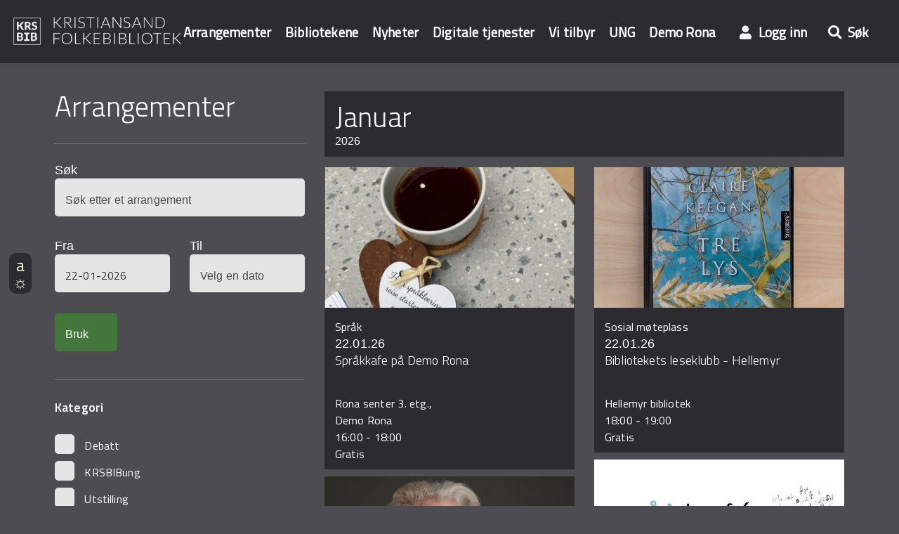

--- FILE ---
content_type: text/html; charset=utf-8
request_url: https://krsbib.bibliotek.easytown.dk/arrangementer?field_ding_event_target_tid%5B%5D=30
body_size: 14579
content:
<!DOCTYPE html>
<html xmlns="http://www.w3.org/1999/xhtml" xml:lang="nb" lang="nb" dir="ltr"
  xmlns:og="http://ogp.me/ns#">
<head>
  <script  type="text/javascript" id="CookieConsent" src="https://policy.app.cookieinformation.com/uc.js" data-culture="nb" data-iab-enabled=""></script>
<meta http-equiv="Content-Type" content="text/html; charset=utf-8" />
<link rel="shortcut icon" href="https://krsbib.bibliotek.easytown.dk/sites/default/files/krsbib-icon-logo.ico" type="image/vnd.microsoft.icon" />
<meta name="generator" content="Drupal 7 (https://www.drupal.org)" />
<link rel="canonical" href="https://krsbib.bibliotek.easytown.dk/arrangementer" />
<link rel="shortlink" href="https://krsbib.bibliotek.easytown.dk/arrangementer" />
<meta property="og:site_name" content="Kristiansand folkebibliotek" />
<meta property="og:type" content="article" />
<meta property="og:url" content="https://krsbib.bibliotek.easytown.dk/arrangementer" />
<meta property="og:title" content="Arrangementer" />
<link rel="stylesheet" href="//cdnjs.cloudflare.com/ajax/libs/font-awesome/5.11.2/css/all.css">
<script src="//storage.easyting.dk/bibliofil/header/krsbib/dist/lightweight-header-polyfills.js"></script>
<script src="//storage.easyting.dk/bibliofil/header/krsbib/dist/lightweight-header.js"></script>
<script src="//storage.easyting.dk/bibliofil/header/krsbib/dist/lightweight-suggester--bibliotek-systemer.js"></script>
<script src="//storage.easyting.dk/bibliofil/header/krsbib/dist/lightweight-suggester--autocomplete.min.js"></script>

<script>
	var searchfield = document.querySelector("#pubsok_txt_0");

	var isFrontPage = window.location.pathname === "/";

	const lightweightHeader = new window.LightweightHeader({
		skin: "bibliofil",
		logo: {
			floating: "/sites/default/files/floating-logo.png",
			static: "/sites/default/files/logo-text.png",
                        imageAttrs: {
                                         title: "frdbib-icon-logo",
                                         alt: "logo for krsbib "
                       },
		},
		links: [{
			title: "Arrangementer",
  			href: "/arrangementer"
 			 }, {
  			title: "Bibliotekene",
  			href: "/biblioteker"
  			}, {
  			title: "Nyheter",
  			href: "/nyheder"
  			}, {
  			title: "Digitale tjenester",
  			href: "/e-materialer"
  			}, {
  			title: "Vi tilbyr",
  			href: "/vi-tilbyr"
  			}, {
  			title: "UNG",
  			href: "https://ung.krsbib.no/"
  			}, {
  			title: "Demo Rona",
  			href: "https://krsbib.no/bibliotek/demorona/"
		}],
		actions: [{
			uid: "profile",
			icon: "fas fa-user",
			title: "Logg inn",
			href: "//krsbib.bib.no/cgi-bin/m2-cms?mode=login"
			}, {
	                uid: "search",
			icon: "fas fa-search",
			title: "Søk",
                        type: "text",
			onClick:  function() {
			if (isFrontPage) {
				lightweightHeader._searchInputEl.focus();
			} else {
				lightweightHeader.toggleSearch();
			}
		},
		onMount: function() {
			if (!isFrontPage) {
				lightweightHeader.on("search:open", function() {
					lightweightHeader.updateByUID("search", {
						attrs: {
							class: "lightweight-header--active"
						}
					});
				});

				lightweightHeader.on("search:close", function() {
					lightweightHeader.updateByUID("search", {
						attrs: {
							class: ""
						}
					});
				});
			}
		}
		}],
		search: {
			type: isFrontPage ? "inline" : "foldable",
			icon: "fas fa-search",
			placeholder: "Søk i våre databaser",
                        attrs: {
                               "title" : "Søgefelt",
                                "aria-label" : "Søgefelt",
                                 "type": "text"
                         },
			closeButton: {
				icon: "fas fa-times",
				title: "Lukk",
                                attrs: {
                                      "title": "Ryd søgefelt" 
                                },
			},
			suggestionsView: "two-columns",
			suggestionsViewStyle: {
				gap: 50,
				gapCalulation: "left-column",
				leftColumnWidth: 70,
				rightColumnWidth: 30
			},
			suggestions: [{
				suggester: new window.LightweightSuggester({
				baseUrl: "https://krsbib.bib.no/",
				query: {
					"instans": "m2-cms"
				}
			}),
			minimalQueryLength: 3,
			inputTimeout: 250,
			materials: {
				title: "Populære titler"
			},
			authors: {
				title: "Populære forfattere"
			},
			spellcheck: {
				title: "Søkeforslag fra stavekontroll",
				amount: 4
			}
			}, {
			suggester: new window.LightweightAutocomplete({
				baseUrl: "//krsbib.no/ting/autocomplete/"
			}),
			minimalQueryLength: 3,
			inputTimeout: 250,
			editorial: {
				title: "Redaksjonelle søkeforslag",
				noResult: "<i>Ingen treff i det redaksjonelle universet</i>"
			}
		}],
		onSubmit: function(value, event) {
			window.open('//krsbib.bib.no/cgi-bin/m2-cms?mode=vt&nyttsok=1&pubsok_txt_0=' + value, '_self');
		},
		onSuggestion: function(value, event) {
			if (value.type === "editorial") {
				window.open('//krsbib.no/search/node/' + value.key, '_self');
			}
		}
		},
		mountTo: "body"
		});

		/*
		* Update the profile button and set username as button title in header instance.
		*
		* @param {string} user - The username, will be used as button title.
		*/
		var updateLoginButton = function(username) {
			lightweightHeader.updateByUID("profile", {
				title: username || "Min side",
				href: "//krsbib.bib.no/cgi-bin/m2-cms?mode=mappami",
				attrs: {
					id: "visminiprofil"
				}
			});
		};

		/* The fallback of login status checking. */
		var fallbackLoginChecking = function() {
		var username = document.querySelector("#innloggetnavn");
			if (username) {
				updateLoginButton(username);
			}
		};

		/* Fetch the user status: login state, first and last name. */
		window.fetch("//krsbib.bib.no/cgi-bin/m2dyn.htmc?mode=userstate", {
			credentials: "include"
		}).then(function(res) {
			return res.text().then(function(text) {
				/* Handle the error is any response was returned. */
				if (res.status !== 200) {
				return Promise.reject({
				url: res.url,
				status: res.status,
				message: text
			});
		}

		/* Handle login with fallback. */
		text = (text || "").trim();
		if (text === "1") {
			updateLoginButton();
		} else if(text === "0") {
			console.warn("The 'signedin' and 'signedout' is missing in response. The fallback will be called.", "Response:\n" + text);
			fallbackLoginChecking();
		}
		});
	}).catch(function(error) {
		/* Log the error and call fallback for check login status. */
		console.error("Can't fetch user state request. The fallback will be called.", error);
		fallbackLoginChecking();
	});
</script>
<script type="text/javascript">
(function(window, document, dataLayerName, id) {
window[dataLayerName]=window[dataLayerName]||[],window[dataLayerName].push({start:(new Date).getTime(),event:"stg.start"});var scripts=document.getElementsByTagName('script')[0],tags=document.createElement('script');
function stgCreateCookie(a,b,c){var d="";if(c){var e=new Date;e.setTime(e.getTime()+24*c*60*60*1e3),d="; expires="+e.toUTCString()}document.cookie=a+"="+b+d+"; path=/"}
var isStgDebug=(window.location.href.match("stg_debug")||document.cookie.match("stg_debug"))&&!window.location.href.match("stg_disable_debug");stgCreateCookie("stg_debug",isStgDebug?1:"",isStgDebug?14:-1);
var qP=[];dataLayerName!=="dataLayer"&&qP.push("data_layer_name="+dataLayerName),isStgDebug&&qP.push("stg_debug");var qPString=qP.length>0?("?"+qP.join("&")):"";
tags.async=!0,tags.src="//bibliotek.containers.piwik.pro/"+id+".js"+qPString,scripts.parentNode.insertBefore(tags,scripts);
!function(a,n,i){a[n]=a[n]||{};for(var c=0;c<i.length;c++)!function(i){a[n][i]=a[n][i]||{},a[n][i].api=a[n][i].api||function(){var a=[].slice.call(arguments,0);"string"==typeof a[0]&&window[dataLayerName].push({event:n+"."+i+":"+a[0],parameters:[].slice.call(arguments,1)})}}(i[c])}(window,"ppms",["tm","cm"]);
})(window, document, 'dataLayer', '9abc5185-8ffc-45ab-9786-33192742d767');
</script><noscript><iframe src="//bibliotek.containers.piwik.pro/9abc5185-8ffc-45ab-9786-33192742d767/noscript.html" height="0" width="0" style="display:none;visibility:hidden"></iframe></noscript>
    <title>Arrangementer | Kristiansand folkebibliotek</title>
  <meta name="viewport" content="width=device-width">
  <meta http-equiv="X-UA-Compatible" content="IE=edge,chrome=1">
  <style type="text/css" media="all">
@import url("https://krsbib.bibliotek.easytown.dk/modules/system/system.base.css?t95u1y");
@import url("https://krsbib.bibliotek.easytown.dk/modules/system/system.menus.css?t95u1y");
@import url("https://krsbib.bibliotek.easytown.dk/modules/system/system.messages.css?t95u1y");
@import url("https://krsbib.bibliotek.easytown.dk/modules/system/system.theme.css?t95u1y");
</style>
<style type="text/css" media="screen">
@import url("https://krsbib.bibliotek.easytown.dk/profiles/ding2/modules/contrib/tipsy/stylesheets/tipsy.css?t95u1y");
</style>
<style type="text/css" media="all">
@import url("https://krsbib.bibliotek.easytown.dk/profiles/ding2/modules/contrib/jquery_update/replace/ui/themes/base/minified/jquery.ui.core.min.css?t95u1y");
@import url("https://krsbib.bibliotek.easytown.dk/profiles/ding2/modules/contrib/jquery_update/replace/ui/themes/base/minified/jquery.ui.theme.min.css?t95u1y");
@import url("https://krsbib.bibliotek.easytown.dk/profiles/ding2/modules/contrib/jquery_update/replace/ui/themes/base/minified/jquery.ui.datepicker.min.css?t95u1y");
@import url("https://krsbib.bibliotek.easytown.dk/profiles/ding2/modules/contrib/date/date_popup/themes/jquery.timeentry.css?t95u1y");
@import url("https://krsbib.bibliotek.easytown.dk/profiles/ding2/modules/contrib/jquery_update/replace/ui/themes/base/minified/jquery.ui.button.min.css?t95u1y");
@import url("https://krsbib.bibliotek.easytown.dk/profiles/ding2/modules/contrib/jquery_update/replace/ui/themes/base/minified/jquery.ui.resizable.min.css?t95u1y");
@import url("https://krsbib.bibliotek.easytown.dk/profiles/ding2/modules/contrib/jquery_update/replace/ui/themes/base/minified/jquery.ui.dialog.min.css?t95u1y");
</style>
<style type="text/css" media="all">
@import url("https://krsbib.bibliotek.easytown.dk/profiles/ding2/modules/contrib/date/date_api/date.css?t95u1y");
@import url("https://krsbib.bibliotek.easytown.dk/profiles/ding2/modules/contrib/date/date_popup/themes/datepicker.1.7.css?t95u1y");
@import url("https://krsbib.bibliotek.easytown.dk/profiles/ding2/modules/contrib/date/date_repeat_field/date_repeat_field.css?t95u1y");
@import url("https://krsbib.bibliotek.easytown.dk/profiles/ding2/modules/ding_node_search_autocomplete/css/ding_node_search_autocomplete.css?t95u1y");
@import url("https://krsbib.bibliotek.easytown.dk/profiles/ding2/modules/emailkanon/css/newsletter.css?t95u1y");
@import url("https://krsbib.bibliotek.easytown.dk/profiles/ding2/modules/krsbib_articles_feed/css/krsbib_articles_feed.css?t95u1y");
@import url("https://krsbib.bibliotek.easytown.dk/profiles/ding2/modules/ting/ting.css?t95u1y");
@import url("https://krsbib.bibliotek.easytown.dk/profiles/ding2/modules/contrib/views/css/views.css?t95u1y");
@import url("https://krsbib.bibliotek.easytown.dk/profiles/ding2/modules/contrib/media/modules/media_wysiwyg/css/media_wysiwyg.base.css?t95u1y");
</style>
<style type="text/css" media="all">
@import url("https://krsbib.bibliotek.easytown.dk/profiles/ding2/modules/contrib/ctools/css/ctools.css?t95u1y");
@import url("https://krsbib.bibliotek.easytown.dk/profiles/ding2/modules/contrib/panels/css/panels.css?t95u1y");
@import url("https://krsbib.bibliotek.easytown.dk/profiles/ding2/modules/contrib/lazy_pane/css/lazy-pane.css?t95u1y");
@import url("https://krsbib.bibliotek.easytown.dk/profiles/ding2/libraries/slick/slick/slick.css?t95u1y");
</style>
<style type="text/css" media="all">
@import url("https://krsbib.bibliotek.easytown.dk/profiles/ding2/themes/ddbasic/sass_css/base/form.css?t95u1y");
@import url("https://krsbib.bibliotek.easytown.dk/profiles/ding2/themes/ddbasic/sass_css/base/icomoon.css?t95u1y");
@import url("https://krsbib.bibliotek.easytown.dk/profiles/ding2/themes/ddbasic/sass_css/base/standard.css?t95u1y");
@import url("https://krsbib.bibliotek.easytown.dk/profiles/ding2/themes/ddbasic/sass_css/base/table.css?t95u1y");
@import url("https://krsbib.bibliotek.easytown.dk/profiles/ding2/themes/ddbasic/sass_css/components/class.css?t95u1y");
@import url("https://krsbib.bibliotek.easytown.dk/profiles/ding2/themes/ddbasic/sass_css/components/field.css?t95u1y");
@import url("https://krsbib.bibliotek.easytown.dk/profiles/ding2/themes/ddbasic/sass_css/components/footer.css?t95u1y");
@import url("https://krsbib.bibliotek.easytown.dk/profiles/ding2/themes/ddbasic/sass_css/components/header.css?t95u1y");
@import url("https://krsbib.bibliotek.easytown.dk/profiles/ding2/themes/ddbasic/sass_css/components/kss.css?t95u1y");
@import url("https://krsbib.bibliotek.easytown.dk/profiles/ding2/themes/ddbasic/sass_css/components/menu.css?t95u1y");
@import url("https://krsbib.bibliotek.easytown.dk/profiles/ding2/themes/ddbasic/sass_css/components/opening-hours.css?t95u1y");
@import url("https://krsbib.bibliotek.easytown.dk/profiles/ding2/themes/ddbasic/sass_css/components/search.css?t95u1y");
@import url("https://krsbib.bibliotek.easytown.dk/profiles/ding2/themes/ddbasic/sass_css/components/select-list.css?t95u1y");
@import url("https://krsbib.bibliotek.easytown.dk/profiles/ding2/themes/ddbasic/sass_css/components/popupbar.css?t95u1y");
@import url("https://krsbib.bibliotek.easytown.dk/profiles/ding2/themes/ddbasic/sass_css/components/ui-datepicker.css?t95u1y");
@import url("https://krsbib.bibliotek.easytown.dk/profiles/ding2/themes/ddbasic/sass_css/components/ui-dialog.css?t95u1y");
@import url("https://krsbib.bibliotek.easytown.dk/profiles/ding2/themes/ddbasic/sass_css/components/entity-profile2.css?t95u1y");
@import url("https://krsbib.bibliotek.easytown.dk/profiles/ding2/themes/ddbasic/sass_css/components/messages.css?t95u1y");
@import url("https://krsbib.bibliotek.easytown.dk/profiles/ding2/themes/ddbasic/sass_css/components/webform.css?t95u1y");
@import url("https://krsbib.bibliotek.easytown.dk/profiles/ding2/themes/ddbasic/sass_css/components/ding-carousel.css?t95u1y");
@import url("https://krsbib.bibliotek.easytown.dk/profiles/ding2/themes/ddbasic/sass_css/components/ding-react.css?t95u1y");
@import url("https://krsbib.bibliotek.easytown.dk/profiles/ding2/themes/ddbasic/sass_css/components/ding-tabroll.css?t95u1y");
@import url("https://krsbib.bibliotek.easytown.dk/profiles/ding2/themes/ddbasic/sass_css/components/user.css?t95u1y");
@import url("https://krsbib.bibliotek.easytown.dk/profiles/ding2/themes/ddbasic/sass_css/components/modal-content.css?t95u1y");
@import url("https://krsbib.bibliotek.easytown.dk/profiles/ding2/themes/ddbasic/sass_css/components/ding-sections.css?t95u1y");
@import url("https://krsbib.bibliotek.easytown.dk/profiles/ding2/themes/ddbasic/sass_css/components/ting-subsearch.css?t95u1y");
@import url("https://krsbib.bibliotek.easytown.dk/profiles/ding2/themes/ddbasic/sass_css/components/links.css?t95u1y");
@import url("https://krsbib.bibliotek.easytown.dk/profiles/ding2/themes/ddbasic/sass_css/components/form/form-user-login.css?t95u1y");
@import url("https://krsbib.bibliotek.easytown.dk/profiles/ding2/themes/ddbasic/sass_css/components/form/form-user-profile.css?t95u1y");
@import url("https://krsbib.bibliotek.easytown.dk/profiles/ding2/themes/ddbasic/sass_css/components/form/form-status.css?t95u1y");
@import url("https://krsbib.bibliotek.easytown.dk/profiles/ding2/themes/ddbasic/sass_css/components/form/form-class.css?t95u1y");
</style>
<style type="text/css" media="all">
@import url("https://krsbib.bibliotek.easytown.dk/profiles/ding2/themes/ddbasic/sass_css/components/form/form-search-sort.css?t95u1y");
@import url("https://krsbib.bibliotek.easytown.dk/profiles/ding2/themes/ddbasic/sass_css/components/node/campaign.css?t95u1y");
@import url("https://krsbib.bibliotek.easytown.dk/profiles/ding2/themes/ddbasic/sass_css/components/node/eresource.css?t95u1y");
@import url("https://krsbib.bibliotek.easytown.dk/profiles/ding2/themes/ddbasic/sass_css/components/node/event.css?t95u1y");
@import url("https://krsbib.bibliotek.easytown.dk/profiles/ding2/themes/ddbasic/sass_css/components/node/faq-question.css?t95u1y");
@import url("https://krsbib.bibliotek.easytown.dk/profiles/ding2/themes/ddbasic/sass_css/components/node/group.css?t95u1y");
@import url("https://krsbib.bibliotek.easytown.dk/profiles/ding2/themes/ddbasic/sass_css/components/node/library.css?t95u1y");
@import url("https://krsbib.bibliotek.easytown.dk/profiles/ding2/themes/ddbasic/sass_css/components/node/news.css?t95u1y");
@import url("https://krsbib.bibliotek.easytown.dk/profiles/ding2/themes/ddbasic/sass_css/components/node/node.css?t95u1y");
@import url("https://krsbib.bibliotek.easytown.dk/profiles/ding2/themes/ddbasic/sass_css/components/node/page.css?t95u1y");
@import url("https://krsbib.bibliotek.easytown.dk/profiles/ding2/themes/ddbasic/sass_css/components/node/paragraphs.css?t95u1y");
@import url("https://krsbib.bibliotek.easytown.dk/profiles/ding2/themes/ddbasic/sass_css/components/panel/account.css?t95u1y");
@import url("https://krsbib.bibliotek.easytown.dk/profiles/ding2/themes/ddbasic/sass_css/components/panel/class-panel.css?t95u1y");
@import url("https://krsbib.bibliotek.easytown.dk/profiles/ding2/themes/ddbasic/sass_css/components/panel/pane-ding-facetbrowser.css?t95u1y");
@import url("https://krsbib.bibliotek.easytown.dk/profiles/ding2/themes/ddbasic/sass_css/components/panel/pane-menu.css?t95u1y");
@import url("https://krsbib.bibliotek.easytown.dk/profiles/ding2/themes/ddbasic/sass_css/components/panel/pane-profile2.css?t95u1y");
@import url("https://krsbib.bibliotek.easytown.dk/profiles/ding2/themes/ddbasic/sass_css/components/panel/pane-user-login.css?t95u1y");
@import url("https://krsbib.bibliotek.easytown.dk/profiles/ding2/themes/ddbasic/sass_css/components/panel/pane-user-profile.css?t95u1y");
@import url("https://krsbib.bibliotek.easytown.dk/profiles/ding2/themes/ddbasic/sass_css/components/ting-object/ting-object.css?t95u1y");
@import url("https://krsbib.bibliotek.easytown.dk/profiles/ding2/themes/ddbasic/sass_css/components/ting-object/material-item.css?t95u1y");
@import url("https://krsbib.bibliotek.easytown.dk/profiles/ding2/themes/ddbasic/sass_css/components/view/view.css?t95u1y");
@import url("https://krsbib.bibliotek.easytown.dk/profiles/ding2/themes/ddbasic/sass_css/components/skip-link.css?t95u1y");
@import url("https://krsbib.bibliotek.easytown.dk/profiles/ding2/themes/ddbasic/sass_css/layout/panel.css?t95u1y");
@import url("https://krsbib.bibliotek.easytown.dk/profiles/ding2/themes/ddbasic/sass_css/module/christmas_calendar.css?t95u1y");
@import url("https://krsbib.bibliotek.easytown.dk/profiles/ding2/themes/ddbasic/sass_css/module/ding_toggle.css?t95u1y");
@import url("https://krsbib.bibliotek.easytown.dk/profiles/ding2/themes/ddbasic/sass_css/module/ding_ipe_filter.css?t95u1y");
@import url("https://krsbib.bibliotek.easytown.dk/profiles/ding2/themes/ddbasic/sass_css/add-ons/factbox.css?t95u1y");
@import url("https://krsbib.bibliotek.easytown.dk/profiles/ding2/themes/ddbasic/sass_css/add-ons/frontpage-header.css?t95u1y");
@import url("https://krsbib.bibliotek.easytown.dk/profiles/ding2/themes/ddbasic/sass_css/add-ons/genre-list.css?t95u1y");
@import url("https://krsbib.bibliotek.easytown.dk/profiles/ding2/themes/ddbasic/sass_css/add-ons/material-list.css?t95u1y");
@import url("https://krsbib.bibliotek.easytown.dk/profiles/ding2/themes/ddbasic/sass_css/add-ons/nodelist.css?t95u1y");
</style>
<style type="text/css" media="all">
@import url("https://krsbib.bibliotek.easytown.dk/profiles/ding2/themes/ddbasic/sass_css/add-ons/panel-pane-ding-node.css?t95u1y");
@import url("https://krsbib.bibliotek.easytown.dk/profiles/ding2/themes/ddbasic/sass_css/add-ons/related-content.css?t95u1y");
@import url("https://krsbib.bibliotek.easytown.dk/profiles/ding2/themes/ddbasic/sass_css/add-ons/servicemeddelelse-list.css?t95u1y");
@import url("https://krsbib.bibliotek.easytown.dk/profiles/ding2/themes/bibliofil-subtheme/sass_css/configuration/overrides.css?t95u1y");
</style>
<style type="text/css" media="print">
@import url("https://krsbib.bibliotek.easytown.dk/profiles/ding2/themes/ddbasic/sass_css/print.css?t95u1y");
</style>
<style type="text/css" media="all">
<!--/*--><![CDATA[/*><!--*/
.carousel-tabs .select-wrapper{display:none;}.node-ding-news.node-teaser .category-and-submitted,.ding_nodelist-promoted_nodes .last-left-block,.ding_nodelist-promoted_nodes .last-left-block a.label,.ding_nodelist-promoted_nodes .first-right-block,.ding_nodelist-promoted_nodes .first-right-block a.label{color:inherit;}.carousel-tabs .carousel-list-tabs .carousel-item a{color:rgba(255,255,255,.74);}@media screen and (max-width:600px){.node-ding-news.nb-item.has-image{min-height:340px !important;}.node-ding-event.nb-item.has-image{min-height:380px !important;}}

/*]]>*/-->
</style>
  <script type="text/javascript" src="//ajax.googleapis.com/ajax/libs/jquery/3.1.1/jquery.min.js"></script>
<script type="text/javascript">
<!--//--><![CDATA[//><!--
window.jQuery || document.write("<script src='/profiles/ding2/modules/contrib/jquery_update/replace/jquery/3.1/jquery.min.js'>\x3C/script>")
//--><!]]>
</script>
<script type="text/javascript">
<!--//--><![CDATA[//><!--
jQuery.migrateMute=true;jQuery.migrateTrace=false;
//--><!]]>
</script>
<script type="text/javascript" src="https://krsbib.bibliotek.easytown.dk/profiles/ding2/modules/contrib/jquery_update/replace/jquery-migrate/3/jquery-migrate.min.js?v=3"></script>
<script type="text/javascript" src="https://krsbib.bibliotek.easytown.dk/misc/jquery-extend-3.4.0.js?v=3.1.1"></script>
<script type="text/javascript" src="https://krsbib.bibliotek.easytown.dk/misc/jquery-html-prefilter-3.5.0-backport.js?v=3.1.1"></script>
<script type="text/javascript" src="https://krsbib.bibliotek.easytown.dk/misc/jquery.once.js?v=1.2"></script>
<script type="text/javascript" src="https://krsbib.bibliotek.easytown.dk/misc/drupal.js?t95u1y"></script>
<script type="text/javascript" src="https://krsbib.bibliotek.easytown.dk/profiles/ding2/modules/contrib/tipsy/javascripts/jquery.tipsy.js?v=0.1.7"></script>
<script type="text/javascript" src="https://krsbib.bibliotek.easytown.dk/profiles/ding2/modules/contrib/tipsy/javascripts/tipsy.js?v=0.1.7"></script>
<script type="text/javascript">
<!--//--><![CDATA[//><!--
window._ti = window._ti || {}
//--><!]]>
</script>
<script type="text/javascript" src="https://krsbib.bibliotek.easytown.dk/misc/ajax.js?v=7.91"></script>
<script type="text/javascript" src="//ajax.googleapis.com/ajax/libs/jqueryui/1.10.2/jquery-ui.min.js"></script>
<script type="text/javascript">
<!--//--><![CDATA[//><!--
window.jQuery.ui || document.write("<script src='/profiles/ding2/modules/contrib/jquery_update/replace/ui/ui/minified/jquery-ui.min.js'>\x3C/script>")
//--><!]]>
</script>
<script type="text/javascript" src="https://krsbib.bibliotek.easytown.dk/misc/ui/jquery.ui.datepicker-1.13.0-backport.js?v=1.10.2"></script>
<script type="text/javascript" src="https://krsbib.bibliotek.easytown.dk/modules/locale/locale.datepicker.js?v=1.10.2"></script>
<script type="text/javascript" src="https://krsbib.bibliotek.easytown.dk/profiles/ding2/modules/contrib/date/date_popup/jquery.timeentry.pack.js?v=1.4.7"></script>
<script type="text/javascript" src="https://krsbib.bibliotek.easytown.dk/profiles/ding2/libraries/history.js/scripts/bundled/html4%2Bhtml5/jquery.history.js?t95u1y"></script>
<script type="text/javascript" src="https://krsbib.bibliotek.easytown.dk/profiles/ding2/modules/contrib/jquery_update/replace/ui/external/jquery.cookie.js?v=67fb34f6a866c40d0570"></script>
<script type="text/javascript" src="https://krsbib.bibliotek.easytown.dk/profiles/ding2/modules/contrib/jquery_update/replace/jquery.form/4/jquery.form.min.js?v=4.2.1"></script>
<script type="text/javascript" src="https://krsbib.bibliotek.easytown.dk/misc/ui/jquery.ui.position-1.13.0-backport.js?v=1.10.2"></script>
<script type="text/javascript" src="https://krsbib.bibliotek.easytown.dk/misc/ui/jquery.ui.dialog-1.13.0-backport.js?v=1.10.2"></script>
<script type="text/javascript" src="https://krsbib.bibliotek.easytown.dk/profiles/ding2/modules/contrib/jquery_update/js/jquery_update.js?v=0.0.1"></script>
<script type="text/javascript" src="https://krsbib.bibliotek.easytown.dk/profiles/ding2/modules/ding_content/js/ding_content.cookie_consent.js?t95u1y"></script>
<script type="text/javascript" src="https://krsbib.bibliotek.easytown.dk/profiles/ding2/modules/ting_search/js/ting_search_overlay.js?t95u1y"></script>
<script type="text/javascript" src="https://krsbib.bibliotek.easytown.dk/sites/default/files/languages/nb_Oz7qbFbXf8upbIgnWWQC4wy5NAo2hmwFw0aR2vwestM.js?t95u1y"></script>
<script type="text/javascript" src="https://krsbib.bibliotek.easytown.dk/profiles/ding2/modules/contrib/better_exposed_filters/better_exposed_filters.js?t95u1y"></script>
<script type="text/javascript" src="https://krsbib.bibliotek.easytown.dk/profiles/ding2/modules/contrib/date/date_popup/date_popup.js?t95u1y"></script>
<script type="text/javascript" src="https://krsbib.bibliotek.easytown.dk/profiles/ding2/modules/ding_campaign_plus/js/ding_campaign_plus.js?t95u1y"></script>
<script type="text/javascript" src="https://krsbib.bibliotek.easytown.dk/profiles/ding2/modules/contrib/ctools/js/auto-submit.js?t95u1y"></script>
<script type="text/javascript" src="https://krsbib.bibliotek.easytown.dk/profiles/ding2/modules/contrib/views/js/base.js?t95u1y"></script>
<script type="text/javascript" src="https://krsbib.bibliotek.easytown.dk/misc/progress.js?v=7.91"></script>
<script type="text/javascript" src="https://krsbib.bibliotek.easytown.dk/profiles/ding2/modules/contrib/views/js/ajax_view.js?t95u1y"></script>
<script type="text/javascript" src="https://krsbib.bibliotek.easytown.dk/profiles/ding2/modules/easyddb_dams/modules/easyddb_dams_media_browser/js/easyddb_dams_media_browser.content.js?t95u1y"></script>
<script type="text/javascript" src="https://krsbib.bibliotek.easytown.dk/profiles/ding2/modules/contrib/lazy_pane/js/lazy-pane.js?t95u1y"></script>
<script type="text/javascript" src="https://krsbib.bibliotek.easytown.dk/misc/autocomplete.js?v=7.91"></script>
<script type="text/javascript" src="https://krsbib.bibliotek.easytown.dk/profiles/ding2/modules/ting_search/js/ting_search.js?t95u1y"></script>
<script type="text/javascript" src="https://krsbib.bibliotek.easytown.dk/profiles/ding2/themes/ddbasic/scripts/a11y.js?t95u1y"></script>
<script type="text/javascript" src="https://krsbib.bibliotek.easytown.dk/profiles/ding2/libraries/jquery.imagesloaded/jquery.imagesloaded.min.js?t95u1y"></script>
<script type="text/javascript" src="https://krsbib.bibliotek.easytown.dk/profiles/ding2/libraries/html5shiv/dist/html5shiv.min.js?t95u1y"></script>
<script type="text/javascript" src="https://krsbib.bibliotek.easytown.dk/profiles/ding2/libraries/masonry/dist/masonry.pkgd.min.js?t95u1y"></script>
<script type="text/javascript" src="https://krsbib.bibliotek.easytown.dk/profiles/ding2/libraries/slick/slick/slick.min.js?t95u1y"></script>
<script type="text/javascript" src="https://krsbib.bibliotek.easytown.dk/profiles/ding2/modules/ding_base/js/lazy-pane-fix.js?t95u1y"></script>
<script type="text/javascript" src="https://krsbib.bibliotek.easytown.dk/profiles/ding2/modules/contrib/views_ajax_history/views_ajax_history.js?t95u1y"></script>
<script type="text/javascript" src="https://krsbib.bibliotek.easytown.dk/profiles/ding2/modules/ting_search_autocomplete/js/ting_search_autocomplete.js?t95u1y"></script>
<script type="text/javascript" src="https://krsbib.bibliotek.easytown.dk/profiles/ding2/modules/ding_node_search_autocomplete/js/ding_node_search_autocomplete.js?t95u1y"></script>
<script type="text/javascript" src="https://krsbib.bibliotek.easytown.dk/profiles/ding2/themes/ddbasic/scripts/flexmenu.js?t95u1y"></script>
<script type="text/javascript" src="https://krsbib.bibliotek.easytown.dk/profiles/ding2/themes/ddbasic/scripts/site.js?t95u1y"></script>
<script type="text/javascript" src="https://krsbib.bibliotek.easytown.dk/profiles/ding2/themes/ddbasic/scripts/ddbasic.common.js?t95u1y"></script>
<script type="text/javascript" src="https://krsbib.bibliotek.easytown.dk/profiles/ding2/themes/ddbasic/scripts/account.js?t95u1y"></script>
<script type="text/javascript" src="https://krsbib.bibliotek.easytown.dk/profiles/ding2/themes/ddbasic/scripts/utils.js?t95u1y"></script>
<script type="text/javascript" src="https://krsbib.bibliotek.easytown.dk/profiles/ding2/themes/ddbasic/scripts/menu.js?t95u1y"></script>
<script type="text/javascript" src="https://krsbib.bibliotek.easytown.dk/profiles/ding2/themes/ddbasic/scripts/profile-dropdown.js?t95u1y"></script>
<script type="text/javascript" src="https://krsbib.bibliotek.easytown.dk/profiles/ding2/themes/ddbasic/scripts/footer.js?t95u1y"></script>
<script type="text/javascript" src="https://krsbib.bibliotek.easytown.dk/profiles/ding2/themes/ddbasic/scripts/misc.js?t95u1y"></script>
<script type="text/javascript" src="https://krsbib.bibliotek.easytown.dk/profiles/ding2/themes/ddbasic/scripts/node/event.js?t95u1y"></script>
<script type="text/javascript" src="https://krsbib.bibliotek.easytown.dk/profiles/ding2/themes/ddbasic/scripts/node/news.js?t95u1y"></script>
<script type="text/javascript" src="https://krsbib.bibliotek.easytown.dk/profiles/ding2/themes/ddbasic/scripts/ting-object/ting-object.js?t95u1y"></script>
<script type="text/javascript" src="https://krsbib.bibliotek.easytown.dk/profiles/ding2/themes/ddbasic/scripts/view.js?t95u1y"></script>
<script type="text/javascript" src="https://krsbib.bibliotek.easytown.dk/profiles/ding2/themes/bibliofil-subtheme/scripts/message.js?t95u1y"></script>
<script type="text/javascript">
<!--//--><![CDATA[//><!--
jQuery.extend(Drupal.settings, {"basePath":"\/","pathPrefix":"","setHasJsCookie":0,"ajaxPageState":{"theme":"bibliofil","theme_token":"nBOU3IL6EsbMB3B-Hf_sJ8Xd83dgkLhCoD9iLPhcfrs","jquery_version":"3.1","js":{"profiles\/ding2\/modules\/ding_popup\/ding_popup-popupbar.js":1,"profiles\/ding2\/modules\/ding_popup\/ding_popup.js":1,"profiles\/ding2\/modules\/ding_webtrekk\/ding_webtrekk.js":1,"\/\/ajax.googleapis.com\/ajax\/libs\/jquery\/3.1.1\/jquery.min.js":1,"0":1,"1":1,"profiles\/ding2\/modules\/contrib\/jquery_update\/replace\/jquery-migrate\/3\/jquery-migrate.min.js":1,"misc\/jquery-extend-3.4.0.js":1,"misc\/jquery-html-prefilter-3.5.0-backport.js":1,"misc\/jquery.once.js":1,"misc\/drupal.js":1,"profiles\/ding2\/modules\/contrib\/tipsy\/javascripts\/jquery.tipsy.js":1,"profiles\/ding2\/modules\/contrib\/tipsy\/javascripts\/tipsy.js":1,"2":1,"misc\/ajax.js":1,"\/\/ajax.googleapis.com\/ajax\/libs\/jqueryui\/1.10.2\/jquery-ui.min.js":1,"3":1,"misc\/ui\/jquery.ui.datepicker-1.13.0-backport.js":1,"modules\/locale\/locale.datepicker.js":1,"profiles\/ding2\/modules\/contrib\/date\/date_popup\/jquery.timeentry.pack.js":1,"profiles\/ding2\/libraries\/history.js\/scripts\/bundled\/html4+html5\/jquery.history.js":1,"profiles\/ding2\/modules\/contrib\/jquery_update\/replace\/ui\/external\/jquery.cookie.js":1,"profiles\/ding2\/modules\/contrib\/jquery_update\/replace\/jquery.form\/4\/jquery.form.min.js":1,"misc\/ui\/jquery.ui.position-1.13.0-backport.js":1,"misc\/ui\/jquery.ui.dialog-1.13.0-backport.js":1,"profiles\/ding2\/modules\/contrib\/jquery_update\/js\/jquery_update.js":1,"profiles\/ding2\/modules\/ding_content\/js\/ding_content.cookie_consent.js":1,"profiles\/ding2\/modules\/ting_search\/js\/ting_search_overlay.js":1,"public:\/\/languages\/nb_Oz7qbFbXf8upbIgnWWQC4wy5NAo2hmwFw0aR2vwestM.js":1,"profiles\/ding2\/modules\/contrib\/better_exposed_filters\/better_exposed_filters.js":1,"profiles\/ding2\/modules\/contrib\/date\/date_popup\/date_popup.js":1,"profiles\/ding2\/modules\/ding_campaign_plus\/js\/ding_campaign_plus.js":1,"profiles\/ding2\/modules\/contrib\/ctools\/js\/auto-submit.js":1,"profiles\/ding2\/modules\/contrib\/views\/js\/base.js":1,"misc\/progress.js":1,"profiles\/ding2\/modules\/contrib\/views\/js\/ajax_view.js":1,"profiles\/ding2\/modules\/easyddb_dams\/modules\/easyddb_dams_media_browser\/js\/easyddb_dams_media_browser.content.js":1,"profiles\/ding2\/modules\/contrib\/lazy_pane\/js\/lazy-pane.js":1,"misc\/autocomplete.js":1,"profiles\/ding2\/modules\/ting_search\/js\/ting_search.js":1,"profiles\/ding2\/themes\/ddbasic\/scripts\/a11y.js":1,"profiles\/ding2\/libraries\/jquery.imagesloaded\/jquery.imagesloaded.min.js":1,"profiles\/ding2\/libraries\/html5shiv\/dist\/html5shiv.min.js":1,"profiles\/ding2\/libraries\/masonry\/dist\/masonry.pkgd.min.js":1,"profiles\/ding2\/libraries\/slick\/slick\/slick.min.js":1,"profiles\/ding2\/modules\/ding_base\/js\/lazy-pane-fix.js":1,"profiles\/ding2\/modules\/contrib\/views_ajax_history\/views_ajax_history.js":1,"profiles\/ding2\/modules\/ting_search_autocomplete\/js\/ting_search_autocomplete.js":1,"profiles\/ding2\/modules\/ding_node_search_autocomplete\/js\/ding_node_search_autocomplete.js":1,"profiles\/ding2\/themes\/ddbasic\/scripts\/flexmenu.js":1,"profiles\/ding2\/themes\/ddbasic\/scripts\/site.js":1,"profiles\/ding2\/themes\/ddbasic\/scripts\/ddbasic.common.js":1,"profiles\/ding2\/themes\/ddbasic\/scripts\/account.js":1,"profiles\/ding2\/themes\/ddbasic\/scripts\/utils.js":1,"profiles\/ding2\/themes\/ddbasic\/scripts\/menu.js":1,"profiles\/ding2\/themes\/ddbasic\/scripts\/profile-dropdown.js":1,"profiles\/ding2\/themes\/ddbasic\/scripts\/footer.js":1,"profiles\/ding2\/themes\/ddbasic\/scripts\/misc.js":1,"profiles\/ding2\/themes\/ddbasic\/scripts\/node\/event.js":1,"profiles\/ding2\/themes\/ddbasic\/scripts\/node\/news.js":1,"profiles\/ding2\/themes\/ddbasic\/scripts\/ting-object\/ting-object.js":1,"profiles\/ding2\/themes\/ddbasic\/scripts\/view.js":1,"profiles\/ding2\/themes\/bibliofil-subtheme\/scripts\/message.js":1},"css":{"modules\/system\/system.base.css":1,"modules\/system\/system.menus.css":1,"modules\/system\/system.messages.css":1,"modules\/system\/system.theme.css":1,"profiles\/ding2\/modules\/contrib\/tipsy\/stylesheets\/tipsy.css":1,"misc\/ui\/jquery.ui.core.css":1,"misc\/ui\/jquery.ui.theme.css":1,"misc\/ui\/jquery.ui.datepicker.css":1,"profiles\/ding2\/modules\/contrib\/date\/date_popup\/themes\/jquery.timeentry.css":1,"misc\/ui\/jquery.ui.button.css":1,"misc\/ui\/jquery.ui.resizable.css":1,"misc\/ui\/jquery.ui.dialog.css":1,"profiles\/ding2\/modules\/contrib\/date\/date_api\/date.css":1,"profiles\/ding2\/modules\/contrib\/date\/date_popup\/themes\/datepicker.1.7.css":1,"profiles\/ding2\/modules\/contrib\/date\/date_repeat_field\/date_repeat_field.css":1,"profiles\/ding2\/modules\/ding_node_search_autocomplete\/css\/ding_node_search_autocomplete.css":1,"profiles\/ding2\/modules\/emailkanon\/css\/newsletter.css":1,"modules\/field\/theme\/field.css":1,"profiles\/ding2\/modules\/krsbib_articles_feed\/css\/krsbib_articles_feed.css":1,"modules\/node\/node.css":1,"modules\/search\/search.css":1,"profiles\/ding2\/modules\/ting\/ting.css":1,"modules\/user\/user.css":1,"profiles\/ding2\/modules\/contrib\/views\/css\/views.css":1,"profiles\/ding2\/modules\/contrib\/media\/modules\/media_wysiwyg\/css\/media_wysiwyg.base.css":1,"profiles\/ding2\/modules\/contrib\/ctools\/css\/ctools.css":1,"profiles\/ding2\/modules\/contrib\/panels\/css\/panels.css":1,"profiles\/ding2\/modules\/contrib\/lazy_pane\/css\/lazy-pane.css":1,"profiles\/ding2\/libraries\/slick\/slick\/slick.css":1,"profiles\/ding2\/themes\/bibliofil-subtheme\/sass_css\/base\/addfont.css":1,"profiles\/ding2\/themes\/ddbasic\/sass_css\/base\/form.css":1,"profiles\/ding2\/themes\/ddbasic\/sass_css\/base\/icomoon.css":1,"profiles\/ding2\/themes\/ddbasic\/sass_css\/base\/standard.css":1,"profiles\/ding2\/themes\/ddbasic\/sass_css\/base\/table.css":1,"profiles\/ding2\/themes\/ddbasic\/sass_css\/components\/class.css":1,"profiles\/ding2\/themes\/ddbasic\/sass_css\/components\/field.css":1,"profiles\/ding2\/themes\/ddbasic\/sass_css\/components\/footer.css":1,"profiles\/ding2\/themes\/ddbasic\/sass_css\/components\/header.css":1,"profiles\/ding2\/themes\/ddbasic\/sass_css\/components\/kss.css":1,"profiles\/ding2\/themes\/ddbasic\/sass_css\/components\/menu.css":1,"profiles\/ding2\/themes\/ddbasic\/sass_css\/components\/opening-hours.css":1,"profiles\/ding2\/themes\/ddbasic\/sass_css\/components\/search.css":1,"profiles\/ding2\/themes\/ddbasic\/sass_css\/components\/select-list.css":1,"profiles\/ding2\/themes\/ddbasic\/sass_css\/components\/popupbar.css":1,"profiles\/ding2\/themes\/ddbasic\/sass_css\/components\/ui-datepicker.css":1,"profiles\/ding2\/themes\/ddbasic\/sass_css\/components\/ui-dialog.css":1,"profiles\/ding2\/themes\/ddbasic\/sass_css\/components\/entity-profile2.css":1,"profiles\/ding2\/themes\/ddbasic\/sass_css\/components\/messages.css":1,"profiles\/ding2\/themes\/ddbasic\/sass_css\/components\/webform.css":1,"profiles\/ding2\/themes\/ddbasic\/sass_css\/components\/ding-carousel.css":1,"profiles\/ding2\/themes\/ddbasic\/sass_css\/components\/ding-react.css":1,"profiles\/ding2\/themes\/ddbasic\/sass_css\/components\/ding-tabroll.css":1,"profiles\/ding2\/themes\/ddbasic\/sass_css\/components\/user.css":1,"profiles\/ding2\/themes\/ddbasic\/sass_css\/components\/modal-content.css":1,"profiles\/ding2\/themes\/ddbasic\/sass_css\/components\/ding-sections.css":1,"profiles\/ding2\/themes\/ddbasic\/sass_css\/components\/ting-subsearch.css":1,"profiles\/ding2\/themes\/ddbasic\/sass_css\/components\/links.css":1,"profiles\/ding2\/themes\/ddbasic\/sass_css\/components\/form\/form-user-login.css":1,"profiles\/ding2\/themes\/ddbasic\/sass_css\/components\/form\/form-user-profile.css":1,"profiles\/ding2\/themes\/ddbasic\/sass_css\/components\/form\/form-status.css":1,"profiles\/ding2\/themes\/ddbasic\/sass_css\/components\/form\/form-class.css":1,"profiles\/ding2\/themes\/ddbasic\/sass_css\/components\/form\/form-search-sort.css":1,"profiles\/ding2\/themes\/ddbasic\/sass_css\/components\/node\/campaign.css":1,"profiles\/ding2\/themes\/ddbasic\/sass_css\/components\/node\/eresource.css":1,"profiles\/ding2\/themes\/ddbasic\/sass_css\/components\/node\/event.css":1,"profiles\/ding2\/themes\/ddbasic\/sass_css\/components\/node\/faq-question.css":1,"profiles\/ding2\/themes\/ddbasic\/sass_css\/components\/node\/group.css":1,"profiles\/ding2\/themes\/ddbasic\/sass_css\/components\/node\/library.css":1,"profiles\/ding2\/themes\/ddbasic\/sass_css\/components\/node\/news.css":1,"profiles\/ding2\/themes\/ddbasic\/sass_css\/components\/node\/node.css":1,"profiles\/ding2\/themes\/ddbasic\/sass_css\/components\/node\/page.css":1,"profiles\/ding2\/themes\/ddbasic\/sass_css\/components\/node\/paragraphs.css":1,"profiles\/ding2\/themes\/ddbasic\/sass_css\/components\/panel\/account.css":1,"profiles\/ding2\/themes\/ddbasic\/sass_css\/components\/panel\/class-panel.css":1,"profiles\/ding2\/themes\/ddbasic\/sass_css\/components\/panel\/pane-ding-facetbrowser.css":1,"profiles\/ding2\/themes\/ddbasic\/sass_css\/components\/panel\/pane-menu.css":1,"profiles\/ding2\/themes\/ddbasic\/sass_css\/components\/panel\/pane-profile2.css":1,"profiles\/ding2\/themes\/ddbasic\/sass_css\/components\/panel\/pane-user-login.css":1,"profiles\/ding2\/themes\/ddbasic\/sass_css\/components\/panel\/pane-user-profile.css":1,"profiles\/ding2\/themes\/ddbasic\/sass_css\/components\/ting-object\/ting-object.css":1,"profiles\/ding2\/themes\/ddbasic\/sass_css\/components\/ting-object\/material-item.css":1,"profiles\/ding2\/themes\/ddbasic\/sass_css\/components\/view\/view.css":1,"profiles\/ding2\/themes\/ddbasic\/sass_css\/components\/skip-link.css":1,"profiles\/ding2\/themes\/ddbasic\/sass_css\/layout\/panel.css":1,"profiles\/ding2\/themes\/ddbasic\/sass_css\/module\/christmas_calendar.css":1,"profiles\/ding2\/themes\/ddbasic\/sass_css\/module\/ding_toggle.css":1,"profiles\/ding2\/themes\/ddbasic\/sass_css\/module\/ding_ipe_filter.css":1,"profiles\/ding2\/themes\/ddbasic\/sass_css\/add-ons\/factbox.css":1,"profiles\/ding2\/themes\/ddbasic\/sass_css\/add-ons\/frontpage-header.css":1,"profiles\/ding2\/themes\/ddbasic\/sass_css\/add-ons\/genre-list.css":1,"profiles\/ding2\/themes\/ddbasic\/sass_css\/add-ons\/material-list.css":1,"profiles\/ding2\/themes\/ddbasic\/sass_css\/add-ons\/nodelist.css":1,"profiles\/ding2\/themes\/ddbasic\/sass_css\/add-ons\/panel-pane-ding-node.css":1,"profiles\/ding2\/themes\/ddbasic\/sass_css\/add-ons\/related-content.css":1,"profiles\/ding2\/themes\/ddbasic\/sass_css\/add-ons\/servicemeddelelse-list.css":1,"profiles\/ding2\/themes\/bibliofil-subtheme\/sass_css\/configuration\/overrides.css":1,"profiles\/ding2\/themes\/ddbasic\/sass_css\/print.css":1,"0":1}},"tipsy":{"custom_selectors":[{"selector":".tipsy","options":{"fade":1,"gravity":"w","delayIn":0,"delayOut":0,"trigger":"hover","opacity":"0.8","offset":0,"html":0,"tooltip_content":{"source":"attribute","selector":"title"}}}]},"better_exposed_filters":{"datepicker":false,"slider":false,"settings":[],"autosubmit":false,"views":{"ding_event":{"displays":{"ding_event_list":{"filters":{"title":{"required":false},"date":{"required":false},"field_ding_event_date_value2":{"required":false},"event_category_term_node_tid_depth":{"required":false},"og_group_ref_target_id_entityreference_filter":{"required":false},"field_ding_event_target_tid":{"required":false}}}}}}},"jquery":{"ui":{"datepicker":{"isRTL":false,"firstDay":0}}},"datePopup":{"edit-date-value-datepicker-popup-0":{"func":"datepicker","settings":{"changeMonth":true,"changeYear":true,"autoPopUp":"focus","closeAtTop":false,"speed":"immediate","firstDay":0,"dateFormat":"dd-mm-yy","yearRange":"-3:+3","fromTo":false,"defaultDate":"0y"}},"edit-field-ding-event-date-value2-value-datepicker-popup-0":{"func":"datepicker","settings":{"changeMonth":true,"changeYear":true,"autoPopUp":"focus","closeAtTop":false,"speed":"immediate","firstDay":0,"dateFormat":"dd-mm-yy","yearRange":"-3:+3","fromTo":false,"defaultDate":"0y"}},"edit-date-value-datepicker-popup-1":{"func":"datepicker","settings":{"changeMonth":true,"changeYear":true,"autoPopUp":"focus","closeAtTop":false,"speed":"immediate","firstDay":0,"dateFormat":"dd-mm-yy","yearRange":"-3:+3","fromTo":false,"defaultDate":"0y"}},"edit-field-ding-event-date-value2-value-datepicker-popup-1":{"func":"datepicker","settings":{"changeMonth":true,"changeYear":true,"autoPopUp":"focus","closeAtTop":false,"speed":"immediate","firstDay":0,"dateFormat":"dd-mm-yy","yearRange":"-3:+3","fromTo":false,"defaultDate":"0y"}}},"urlIsAjaxTrusted":{"\/arrangementer":true,"\/views\/ajax":true,"\/arrangementer?destination=arrangementer%3Ffield_ding_event_target_tid%255B0%255D%3D30":true,"\/search-blank":true},"viewsAjaxHistory":{"renderPageItem":0},"views":{"ajax_path":"\/views\/ajax","ajaxViews":{"views_dom_id:b7a8ec375d0093659d7d7f9c412e122f":{"view_name":"ding_event","view_display_id":"ding_event_list","view_args":"","view_path":"arrangementer","view_base_path":"node\/%\/events\/feed","view_dom_id":"b7a8ec375d0093659d7d7f9c412e122f","pager_element":0}}},"easyddb_dams_media_browser":{"audio_player":"\/profiles\/ding2\/modules\/easyddb_dams\/modules\/easyddb_dams_media_browser\/players\/player_mp3.swf","video_player":"\/profiles\/ding2\/modules\/easyddb_dams\/modules\/easyddb_dams_media_browser\/players\/player_video.swf"},"lazy_pane":{"current_path":"arrangementer"},"dingWebtrekk":{"debugMode":false,"cookiesToRemove":["wt3_eid","wt3_sid","wt_rla","wt_cbdeid","wt_nbg_Q3"]}});
//--><!]]>
</script>
</head>
<body  class="html not-front not-logged-in no-sidebars page-arrangementer i18n-nb page-panels">
  <div class="is-tablet"></div>
  <div class="is-mobile"></div>
    <a href="#main-content" class="skip-link">
  Hopp til hovedinnhold</a>
<div id="page" class="ding2-site-template">
      <header class="site-header">
              <section class="topbar">
          <div class="topbar-inner">
            <section class="user js-topbar-user panel-pane pane-block pane-user-login">
  <div class="user-field-wrapper">
    
    <form action="/arrangementer?destination=arrangementer%3Ffield_ding_event_target_tid%255B0%255D%3D30" method="post" id="user-login-form" accept-charset="UTF-8"><div><div class="form-item form-type-textfield form-item-name">
  <label for="edit-name">Brukernavn <span class="form-required" title="Dette feltet er obligatorisk.">*</span></label>
 <input type="text" id="edit-name" name="name" value="" size="15" maxlength="60" class="form-text required" />
</div>
<div class="form-item form-type-password form-item-pass">
  <label for="edit-pass">Passord <span class="form-required" title="Dette feltet er obligatorisk.">*</span></label>
 <input type="password" id="edit-pass" name="pass" size="15" maxlength="128" class="form-text required" />
</div>
<ul><li class="first last"><a href="/user/password" title="Motta nytt passord på e-post.">Bestill nytt passord</a></li>
</ul><input type="hidden" name="form_build_id" value="form-0MX3ecTP-RheG5DI9hm4Pr-L7g55q8dbYv2qZlvxzLk" />
<input type="hidden" name="form_id" value="user_login_block" />
<div class="form-actions form-wrapper" id="edit-actions"><input type="submit" id="edit-submit" name="op" value="Logg på" class="form-submit" /></div></div></form>  </div>
</section>
<div class="logo">
  <a href="/" title="Hjem" rel="home">
    <div class="site-name-container logo-container">
      <div class="site-name">Kristiansand folkebibliotek</div>
              <img alt="Kristiansand folkebibliotek" title="Kristiansand folkebibliotek" src="https://krsbib.bibliotek.easytown.dk/sites/default/files/floating-logo.png" />
        <span class="vertical-helper"></span>
          </div>
  </a>
</div>
<div  class="lazy-pane-placeholder" data-lazy-pane-id="lazy_pane:panel_context:site_template::site_template_panel_context::0:::block:menu-menu-tabs-menu:13:2" data-lazy-pane-load-strategy="pane-visible"><span class="lazy-pane-spinner"></span></div>          </div>
        </section>
      
              <section class="navigation-wrapper js-topbar-menu">
          <div class="navigation-inner">
            <div class="main-menu-wrapper panel-pane pane-block pane-menu-block-1" >
      <ul class="main-menu"><li class="first leaf active-trail active menu-mlid-569"><a href="/arrangementer" class="menu-item active"><span>Arrangementer</span></a></li>
<li class="leaf menu-mlid-2073"><a href="/" title="" class="menu-item"><span>UNG</span></a></li>
<li class="leaf menu-mlid-4888"><a href="https://krsbib.no/bibliotek/demorona" title="" class="menu-item"><span>Demo Rona</span></a></li>
<li class="collapsed menu-mlid-730"><a href="/biblioteker" class="menu-item"><span>Bibliotekene</span></a></li>
<li class="leaf menu-mlid-574"><a href="/nyheder" title="" class="menu-item"><span>Nyheter</span></a></li>
<li class="leaf menu-mlid-1464"><a href="/om-biblioteket" class="menu-item"><span>Om biblioteket</span></a></li>
<li class="leaf menu-mlid-1469"><a href="/temaer" class="menu-item"><span>Utseendemaler</span></a></li>
<li class="last expanded menu-mlid-1454"><a href="/vi-tilbyr" class="menu-item"><span>Vi tilbyr</span><span class="main-menu-expanded-icon"></span></a><ul class="main-menu"><li class="first leaf menu-mlid-1502"><a href="/vi-tilbyr/arrangementssted" title="Kristiansand folkebibliotek hovedbiblioteket som arrangementssted" class="menu-item"><span>Arrangementssted</span></a></li>
<li class="leaf menu-mlid-1463"><a href="/vi-tilbyr/boken-kommer" class="menu-item"><span>Boken kommer</span></a></li>
<li class="leaf menu-mlid-1512"><a href="/vi-tilbyr/datalaben" class="menu-item"><span>Datalaben og trådløst nettverk</span></a></li>
<li class="leaf menu-mlid-1507"><a href="/datahjelp" class="menu-item"><span>Datahjelp</span></a></li>
<li class="leaf menu-mlid-2706"><a href="/vi-tilbyr/eksamen-pa-hovedbiblioteket" class="menu-item"><span>Eksamen på hovedbiblioteket</span></a></li>
<li class="leaf menu-mlid-3981"><a href="/vi-tilbyr/barnehager" class="menu-item"><span>For barnehager</span></a></li>
<li class="leaf menu-mlid-2700"><a href="/skoler-og-barnehager" class="menu-item"><span>For skoler</span></a></li>
<li class="leaf menu-mlid-1509"><a href="/vi-tilbyr/frobiblioteket-pa-tangvall-bibliotek" class="menu-item"><span>Frøbiblioteket på Tangvall bibliotek</span></a></li>
<li class="leaf menu-mlid-3043"><a href="/vi-tilbyr/lokalsamlingen" class="menu-item"><span>Lokalsamlingen</span></a></li>
<li class="leaf menu-mlid-4586"><a href="/vi-tilbyr/innlan" class="menu-item"><span>Lån fra andre bibliotek</span></a></li>
<li class="leaf menu-mlid-4889"><a href="https://krsbib.no/vi-tilbyr/merapent-bibliotek" title="Tilgang utenom betjent åpningstid" class="menu-item"><span>Meråpent bibliotek</span></a></li>
<li class="leaf menu-mlid-4890"><a href="/vi-tilbyr/sprak" class="menu-item"><span>Språk</span></a></li>
<li class="leaf menu-mlid-3042"><a href="/vi-tilbyr/studiested" class="menu-item"><span>Studiested</span></a></li>
<li class="leaf menu-mlid-1455"><a href="/vi-tilbyr/utskrift" class="menu-item"><span>Utskrift</span></a></li>
<li class="last leaf menu-mlid-1508"><a href="/vi-tilbyr/utstillingsplass" class="menu-item"><span>Utstillingsplass</span></a></li>
</ul></li>
</ul></div>
            <a href="#" class="search-extended-button" aria-label="Show extended search"></a>
          </div>
        </section>
      
              <section class="header-wrapper">
          <div class="header-inner">
              <section class="navigation-wrapper mobile-user-menu panel-pane pane-user-menu js-mobile-user-menu">
    <div class="navigation-inner">
            <div  class="lazy-pane-placeholder" data-lazy-pane-id="lazy_pane:panel_context:site_template::site_template_panel_context::0:::user_menu:user_menu:26:2" data-lazy-pane-load-strategy="pane-visible"><span class="lazy-pane-spinner"></span></div>    </div>
  </section>
<section class="search js-topbar-search panel-pane pane-block pane-search-form">
  <div class="search-field-wrapper">
    
        <form class="js-ding-webtrekk-autocomplete" role="search" action="/search-blank" method="post" id="search-block-form" accept-charset="UTF-8"><div><div>
  <div class="form-item form-type-textfield form-item-search-block-form">
  <label class="element-invisible" for="edit-search-block-form--2">Søk </label>
 <input title="Skriv inn ønskede søkekriterier." placeholder="Søk i bøker, filmar, spel, musikk og alt anna" aria-label="Søk i bøker, filmar, spel, musikk og alt anna" class="auto-submit form-text form-autocomplete" type="text" id="edit-search-block-form--2" name="search_block_form" value="" size="15" maxlength="1024" /><input type="hidden" id="edit-search-block-form--2-autocomplete" value="https://krsbib.bibliotek.easytown.dk/index.php?q=ting/autocomplete" disabled="disabled" class="autocomplete" />
</div>
<div class="form-actions form-wrapper" id="edit-actions--2"><input type="submit" id="edit-submit--2" name="op" value="Søk" class="form-submit" /></div><input type="hidden" name="form_build_id" value="form-_cNgYibmEgHYJfUPcHXA4FJnGWd4hjdtc_NiH7jMVgQ" />
<input type="hidden" name="form_id" value="search_block_form" />
<input id="controls_search_sort" type="hidden" name="sort" value="" />
<input id="controls_search_size" type="hidden" name="size" value="" />
</div>
</div></form>  </div>
</section>
          </div>
        </section>
      
    </header>
  
  <div class="content-wrapper js-content-wrapper" id="main-content" role="main">
    <div class="content-inner">
      <div class="panel-pane pane-page-content" >
  <div class="panel-pane-inner">
      
              
      
    <div class="pane-content">
      <div  class="default-panel-layout">
    <div class="left-and-main-content">
    <div class="layout-wrapper">
                    <aside class="secondary-content">
          <div class="panel-pane pane-menu-title" >
  <div class="panel-pane-inner">
      
              
      
    <div class="pane-content">
      <h1>Arrangementer</h1>    </div>
  
      
      </div>
</div>
<div class="panel-pane pane-block pane-views-exp-ding-event-ding-event-list" >
  <div class="panel-pane-inner">
      
              
      
    <div class="pane-content">
      <form class="ctools-auto-submit-full-form" action="/arrangementer" method="get" id="views-exposed-form-ding-event-ding-event-list" accept-charset="UTF-8"><div><div class="views-exposed-form">
  <div class="views-exposed-widgets clearfix">
          <div id="edit-title-wrapper" class="views-exposed-widget views-widget-filter-combine">
                              <label for="edit-title">
              Søk            </label>
                                  <div class="views-widget">
          <div class="form-item form-type-textfield form-item-title">
 <input placeholder="Søk etter et arrangement" aria-expanded="false" type="text" id="edit-title" name="title" value="" size="30" maxlength="128" class="form-text" />
</div>
        </div>
              </div>
                <div id="edit-date-wrapper" class="views-exposed-widget views-widget-filter-field_ding_event_date_value">
                                          <label for="edit-date-value-datepicker-popup-0" id="edit-date">
              Fra            </label>
                                  <div class="views-widget">
          <div id="edit-field-ding-event-date-value-value-wrapper"><div id="edit-field-ding-event-date-value-value-inside-wrapper"><div  class="container-inline-date"><div class="form-item form-type-date-popup form-item-date-value">
  <div id="edit-date-value"  class="date-padding"><div class="form-item form-type-textfield form-item-date-value-date">
 <input aria-labelledby="edit-date" placeholder="Velg en dato" type="text" id="edit-date-value-datepicker-popup-0" name="date[value][date]" value="22-01-2026" size="20" maxlength="30" class="form-text" />
<div class="description"> F.eks. 22-01-2026</div>
</div>
</div>
</div>
</div></div></div>        </div>
              </div>
                <div id="edit-field-ding-event-date-value2-wrapper" class="views-exposed-widget views-widget-filter-field_ding_event_date_value2">
                              <label for="edit-field-ding-event-date-value2">
              Til            </label>
                                  <div class="views-widget">
          <div id="edit-field-ding-event-date-value2-value-wrapper"><div id="edit-field-ding-event-date-value2-value-inside-wrapper"><div  class="container-inline-date"><div class="form-item form-type-date-popup form-item-field-ding-event-date-value2-value">
  <div id="edit-field-ding-event-date-value2-value"  class="date-padding"><div class="form-item form-type-textfield form-item-field-ding-event-date-value2-value-date">
  <label class="element-invisible" for="edit-field-ding-event-date-value2-value-datepicker-popup-0">Dato </label>
 <input placeholder="Velg en dato" type="text" id="edit-field-ding-event-date-value2-value-datepicker-popup-0" name="field_ding_event_date_value2[value][date]" value="" size="20" maxlength="30" class="form-text" />
<div class="description"> F.eks. 22-01-2026</div>
</div>
</div>
</div>
</div></div></div>        </div>
              </div>
              <div class="views-exposed-widget views-submit-button">
          <input class="ctools-use-ajax ctools-auto-submit-click form-submit" type="submit" id="edit-submit-ding-event" value="Bruk" />        </div>
                <div id="edit-event-category-term-node-tid-depth-wrapper" class="views-exposed-widget views-widget-filter-term_node_tid_depth">
                        <div class="views-widget">
          
<div class="views-exposed-form-widget" id="edit-event-category-term-node-tid-depth">
  <h2 class="sub-menu-title">Kategori</h2>
      <ul class="sub-menu">
              <li>
          <input type="checkbox" id="edit-event-category-term-node-tid-depth-255" name="event_category_term_node_tid_depth[]" value="255">
          <label for="edit-event-category-term-node-tid-depth-255" class="menu-item">Debatt</label>
        </li>
              <li>
          <input type="checkbox" id="edit-event-category-term-node-tid-depth-235" name="event_category_term_node_tid_depth[]" value="235">
          <label for="edit-event-category-term-node-tid-depth-235" class="menu-item">KRSBIBung</label>
        </li>
              <li>
          <input type="checkbox" id="edit-event-category-term-node-tid-depth-219" name="event_category_term_node_tid_depth[]" value="219">
          <label for="edit-event-category-term-node-tid-depth-219" class="menu-item">Utstilling</label>
        </li>
              <li>
          <input type="checkbox" id="edit-event-category-term-node-tid-depth-211" name="event_category_term_node_tid_depth[]" value="211">
          <label for="edit-event-category-term-node-tid-depth-211" class="menu-item">Foredrag</label>
        </li>
              <li>
          <input type="checkbox" id="edit-event-category-term-node-tid-depth-186" name="event_category_term_node_tid_depth[]" value="186">
          <label for="edit-event-category-term-node-tid-depth-186" class="menu-item">Høytlesing</label>
        </li>
              <li>
          <input type="checkbox" id="edit-event-category-term-node-tid-depth-110" name="event_category_term_node_tid_depth[]" value="110">
          <label for="edit-event-category-term-node-tid-depth-110" class="menu-item">Forestilling og konsert</label>
        </li>
              <li>
          <input type="checkbox" id="edit-event-category-term-node-tid-depth-210" name="event_category_term_node_tid_depth[]" value="210">
          <label for="edit-event-category-term-node-tid-depth-210" class="menu-item">Forfattermøte</label>
        </li>
              <li>
          <input type="checkbox" id="edit-event-category-term-node-tid-depth-112" name="event_category_term_node_tid_depth[]" value="112">
          <label for="edit-event-category-term-node-tid-depth-112" class="menu-item">Samtale</label>
        </li>
              <li>
          <input type="checkbox" id="edit-event-category-term-node-tid-depth-46" name="event_category_term_node_tid_depth[]" value="46">
          <label for="edit-event-category-term-node-tid-depth-46" class="menu-item">Fredagslunsj</label>
        </li>
              <li>
          <input type="checkbox" id="edit-event-category-term-node-tid-depth-107" name="event_category_term_node_tid_depth[]" value="107">
          <label for="edit-event-category-term-node-tid-depth-107" class="menu-item">Kurs og veiledning</label>
        </li>
              <li>
          <input type="checkbox" id="edit-event-category-term-node-tid-depth-108" name="event_category_term_node_tid_depth[]" value="108">
          <label for="edit-event-category-term-node-tid-depth-108" class="menu-item">Lek og moro</label>
        </li>
              <li>
          <input type="checkbox" id="edit-event-category-term-node-tid-depth-109" name="event_category_term_node_tid_depth[]" value="109">
          <label for="edit-event-category-term-node-tid-depth-109" class="menu-item">Sosial møteplass</label>
        </li>
              <li>
          <input type="checkbox" id="edit-event-category-term-node-tid-depth-25" name="event_category_term_node_tid_depth[]" value="25">
          <label for="edit-event-category-term-node-tid-depth-25" class="menu-item">Språk</label>
        </li>
              <li>
          <input type="checkbox" id="edit-event-category-term-node-tid-depth-47" name="event_category_term_node_tid_depth[]" value="47">
          <label for="edit-event-category-term-node-tid-depth-47" class="menu-item">Torsdagskringla</label>
        </li>
          </ul>
  </div>
        </div>
              </div>
                <div id="edit-og-group-ref-target-id-entityreference-filter-wrapper" class="views-exposed-widget views-widget-filter-og_group_ref_target_id_entityreference_filter">
                        <div class="views-widget">
          
<div class="views-exposed-form-widget" id="edit-og-group-ref-target-id-entityreference-filter">
  <h2 class="sub-menu-title">Bibliotek</h2>
      <ul class="sub-menu">
              <li>
          <input type="checkbox" id="edit-og-group-ref-target-id-entityreference-filter-15" name="og_group_ref_target_id_entityreference_filter[]" value="15">
          <label for="edit-og-group-ref-target-id-entityreference-filter-15" class="menu-item">Hovedbiblioteket</label>
        </li>
              <li>
          <input type="checkbox" id="edit-og-group-ref-target-id-entityreference-filter-16" name="og_group_ref_target_id_entityreference_filter[]" value="16">
          <label for="edit-og-group-ref-target-id-entityreference-filter-16" class="menu-item">Vågsbygd bibliotek</label>
        </li>
              <li>
          <input type="checkbox" id="edit-og-group-ref-target-id-entityreference-filter-2" name="og_group_ref_target_id_entityreference_filter[]" value="2">
          <label for="edit-og-group-ref-target-id-entityreference-filter-2" class="menu-item">Tangvall bibliotek</label>
        </li>
              <li>
          <input type="checkbox" id="edit-og-group-ref-target-id-entityreference-filter-17" name="og_group_ref_target_id_entityreference_filter[]" value="17">
          <label for="edit-og-group-ref-target-id-entityreference-filter-17" class="menu-item">Nodeland bibliotek</label>
        </li>
              <li>
          <input type="checkbox" id="edit-og-group-ref-target-id-entityreference-filter-5927" name="og_group_ref_target_id_entityreference_filter[]" value="5927">
          <label for="edit-og-group-ref-target-id-entityreference-filter-5927" class="menu-item">Demo Rona</label>
        </li>
              <li>
          <input type="checkbox" id="edit-og-group-ref-target-id-entityreference-filter-3" name="og_group_ref_target_id_entityreference_filter[]" value="3">
          <label for="edit-og-group-ref-target-id-entityreference-filter-3" class="menu-item">Hellemyr bibliotek</label>
        </li>
              <li>
          <input type="checkbox" id="edit-og-group-ref-target-id-entityreference-filter-18" name="og_group_ref_target_id_entityreference_filter[]" value="18">
          <label for="edit-og-group-ref-target-id-entityreference-filter-18" class="menu-item">Finsland bibliotek</label>
        </li>
              <li>
          <input type="checkbox" id="edit-og-group-ref-target-id-entityreference-filter-19" name="og_group_ref_target_id_entityreference_filter[]" value="19">
          <label for="edit-og-group-ref-target-id-entityreference-filter-19" class="menu-item">Flekkerøy bibliotek</label>
        </li>
          </ul>
  </div>
        </div>
              </div>
                <div id="edit-field-ding-event-target-tid-wrapper" class="views-exposed-widget views-widget-filter-field_ding_event_target_tid">
                        <div class="views-widget">
          
<div class="views-exposed-form-widget" id="edit-field-ding-event-target-tid">
  <h2 class="sub-menu-title">Målgruppe</h2>
      <ul class="sub-menu">
              <li>
          <input type="checkbox" id="edit-field-ding-event-target-tid-5" name="field_ding_event_target_tid[]" value="5">
          <label for="edit-field-ding-event-target-tid-5" class="menu-item">For alle</label>
        </li>
              <li>
          <input type="checkbox" id="edit-field-ding-event-target-tid-27" name="field_ding_event_target_tid[]" value="27">
          <label for="edit-field-ding-event-target-tid-27" class="menu-item">For barn</label>
        </li>
              <li>
          <input type="checkbox" id="edit-field-ding-event-target-tid-28" name="field_ding_event_target_tid[]" value="28">
          <label for="edit-field-ding-event-target-tid-28" class="menu-item">For familie</label>
        </li>
              <li>
          <input type="checkbox" id="edit-field-ding-event-target-tid-29" name="field_ding_event_target_tid[]" value="29">
          <label for="edit-field-ding-event-target-tid-29" class="menu-item">For ungdom</label>
        </li>
              <li>
          <input type="checkbox" id="edit-field-ding-event-target-tid-30" name="field_ding_event_target_tid[]" value="30">
          <label for="edit-field-ding-event-target-tid-30" class="menu-item">For voksne</label>
        </li>
          </ul>
  </div>
        </div>
              </div>
                            </div>
</div>
</div></form>    </div>
  
      
      </div>
</div>
<div class="panel-pane pane-ding-campaign-plus" >
  <div class="panel-pane-inner">
      
              
      
    <div class="pane-content">
      <div data-ding-campaign-plus-cid="ding_campaign_plus:d8347c9e0472db094ddeb2f6f3e66c4caea31902" class="ding-campaing-plus-placeholder"></div>    </div>
  
      
      </div>
</div>
        </aside>
            <div class="primary-content">
        <div class="panel-pane pane-views-panes pane-ding-event-ding-event-list grid-medium" >
  <div class="panel-pane-inner">
      
              
      
    <div class="pane-content">
      <div class="view view-ding-event view-id-ding_event view-display-id-ding_event_list view-dom-id-b7a8ec375d0093659d7d7f9c412e122f">
        
  
  
      <div class="view-content">
        <div class="group-separator">
    <div class="separator-title">
      januar <span>2026</span> <span></span>    </div>
  <div class="view-elements js-masonry-view masonry-view">
    <div class="view-elements-inner">
              <div class="odd views-row first">
          <article class="node node-ding-event node-promoted node-teaser has-image" aria-labelledby="link-id-6629">
  <a id="link-id-6629" href="/arrangementer/sprak/sprakkafe-pa-demo-rona-8">
    <div class="inner">
      <div class="background">
        <div class="button">Les mer</div>
      </div>
      <div class="event-text">
        <div class="info-top">
          <div class="field field-name-field-ding-event-category field-type-taxonomy-term-reference field-label-hidden">
    <div class="field-items">
          <div class="field-item even">Språk</div>
      </div>
</div>
        </div>
        <div class="date">22.01.26</div>
        <div class="title-and-lead">
          <h3 class="title">Språkkafe på Demo Rona</h3>
          <div class="field field-name-field-ding-event-lead field-type-text-long field-label-hidden">
    <div class="field-items">
          <div class="field-item even">Kom på vår språkkafe hver torsdag for å møte andre mennesker og snakke norsk! Basiret Kosmaz, opprin</div>
      </div>
</div>
        </div>
        <div class="info-bottom">
          <div class="field field-name-field-ding-event-place field-type-text field-label-hidden">
    <div class="field-items">
          <div class="field-item even">Rona senter 3. etg., Demo Rona</div>
      </div>
</div>
                              <div class="date-time"><span class="date-display-start">16:00</span> - <span class="date-display-end">18:00</span></div>
          <div class="price">Gratis</div>
        </div>
      </div>
    </div>
    <div class="event-list-image-container"><div class="event-list-image" style="background-image:url(https://krsbib.bibliotek.easytown.dk/sites/default/files/styles/ding_panorama_list_large/public/sprakkafe_demo_rona.jpg);" title="Velkommen til språkkafè på Demo Rona. Foto: Basiret Kosmaz"></div></div>  </a>
</article>
        </div>
              <div class="even views-row">
          <article class="node node-ding-event node-promoted node-teaser has-image" aria-labelledby="link-id-6578">
  <a id="link-id-6578" href="/arrangementer/sosial-moteplass/bibliotekets-leseklubb-hellemyr">
    <div class="inner">
      <div class="background">
        <div class="button">Les mer</div>
      </div>
      <div class="event-text">
        <div class="info-top">
          <div class="field field-name-field-ding-event-category field-type-taxonomy-term-reference field-label-hidden">
    <div class="field-items">
          <div class="field-item even">Sosial møteplass</div>
      </div>
</div>
        </div>
        <div class="date">22.01.26</div>
        <div class="title-and-lead">
          <h3 class="title">Bibliotekets leseklubb - Hellemyr</h3>
          <div class="field field-name-field-ding-event-lead field-type-text-long field-label-hidden">
    <div class="field-items">
          <div class="field-item even">"Tre lys" av Claire Keegan</div>
      </div>
</div>
        </div>
        <div class="info-bottom">
                              <div class="field field-name-og-group-ref field-type-entityreference field-label-hidden">
    <div class="field-items">
          <div class="field-item even">Hellemyr bibliotek</div>
      </div>
</div>
          <div class="date-time"><span class="date-display-start">18:00</span> - <span class="date-display-end">19:00</span></div>
          <div class="price">Gratis</div>
        </div>
      </div>
    </div>
    <div class="event-list-image-container"><div class="event-list-image" style="background-image:url(https://krsbib.bibliotek.easytown.dk/sites/default/files/styles/ding_panorama_list_large/public/omslag_tre_lys_keegan_1.jpg);" title=""Tre lys" er en tynn bok som rommer en stor fortelling. Den har blitt en favoritt blant mange. (Foto: Reidar Bjorvatn)"></div></div>  </a>
</article>
        </div>
              <div class="odd views-row">
          <article class="node node-ding-event node-promoted node-teaser has-image" aria-labelledby="link-id-6681">
  <a id="link-id-6681" href="/arrangementer/fredagslunsj/fredagslunsj-torgrim-eggen">
    <div class="inner">
      <div class="background">
        <div class="button">Les mer</div>
      </div>
      <div class="event-text">
        <div class="info-top">
          <div class="field field-name-field-ding-event-category field-type-taxonomy-term-reference field-label-hidden">
    <div class="field-items">
          <div class="field-item even">Fredagslunsj</div>
      </div>
</div>
        </div>
        <div class="date">23.01.26</div>
        <div class="title-and-lead">
          <h3 class="title">Fredagslunsj: Torgrim Eggen</h3>
          <div class="field field-name-field-ding-event-lead field-type-text-long field-label-hidden">
    <div class="field-items">
          <div class="field-item even">«Blodet» er en roman om heltemot, blind tro og landssvik, drømmen om ære og marerittene etterpå. Den</div>
      </div>
</div>
        </div>
        <div class="info-bottom">
          <div class="field field-name-field-ding-event-place field-type-text field-label-hidden">
    <div class="field-items">
          <div class="field-item even">Biboasen, U1., Hovedbiblioteket</div>
      </div>
</div>
                              <div class="date-time"><span class="date-display-start">11:30</span> - <span class="date-display-end">12:30</span></div>
          <div class="price">Gratis</div>
        </div>
      </div>
    </div>
    <div class="event-list-image-container"><div class="event-list-image" style="background-image:url(https://krsbib.bibliotek.easytown.dk/sites/default/files/styles/ding_panorama_list_large/public/torgrim_eggen_-foto_sturlason.jpg);" title="Torgrim Eggen har skrevet en roman om sine to onkler som vervet seg som tyske soldager under andre verdenskrig. (Foto: Kagge/Sturlason)"></div></div>  </a>
</article>
        </div>
              <div class="even views-row">
          <article class="node node-ding-event node-promoted node-teaser has-image" aria-labelledby="link-id-6318">
  <a id="link-id-6318" href="/arrangementer/sprak/sprakkafe-pa-vagsbygd-bibliotek-23">
    <div class="inner">
      <div class="background">
        <div class="button">Les mer</div>
      </div>
      <div class="event-text">
        <div class="info-top">
          <div class="field field-name-field-ding-event-category field-type-taxonomy-term-reference field-label-hidden">
    <div class="field-items">
          <div class="field-item even">Språk</div>
      </div>
</div>
        </div>
        <div class="date">24.01.26</div>
        <div class="title-and-lead">
          <h3 class="title">Språkkafe på Vågsbygd bibliotek</h3>
          <div class="field field-name-field-ding-event-lead field-type-text-long field-label-hidden">
    <div class="field-items">
          <div class="field-item even">Skal du lære å snakke norsk? Da trenger du noen å snakke med!</div>
      </div>
</div>
        </div>
        <div class="info-bottom">
          <div class="field field-name-field-ding-event-place field-type-text field-label-hidden">
    <div class="field-items">
          <div class="field-item even">Vågsbygd bibliotek, Vågsbygd bibliotek</div>
      </div>
</div>
                              <div class="date-time"><span class="date-display-start">12:00</span> - <span class="date-display-end">14:00</span></div>
          <div class="price">Gratis</div>
        </div>
      </div>
    </div>
    <div class="event-list-image-container"><div class="event-list-image" style="background-image:url(https://krsbib.bibliotek.easytown.dk/sites/default/files/styles/ding_panorama_list_large/public/sprakkafe_2.jpg);" ></div></div>  </a>
</article>
        </div>
              <div class="odd views-row">
          <article class="node node-ding-event node-promoted node-teaser has-image" aria-labelledby="link-id-6584">
  <a id="link-id-6584" href="/arrangementer/sprak/sprakkafe-29">
    <div class="inner">
      <div class="background">
        <div class="button">Les mer</div>
      </div>
      <div class="event-text">
        <div class="info-top">
          <div class="field field-name-field-ding-event-category field-type-taxonomy-term-reference field-label-hidden">
    <div class="field-items">
          <div class="field-item even">Språk</div>
      </div>
</div>
        </div>
        <div class="date">25.01.26</div>
        <div class="title-and-lead">
          <h3 class="title">Språkkafe</h3>
          <div class="field field-name-field-ding-event-lead field-type-text-long field-label-hidden">
    <div class="field-items">
          <div class="field-item even">Kom på vår språkkafe for å møte andre mennesker og snakke norsk! </div>
      </div>
</div>
        </div>
        <div class="info-bottom">
          <div class="field field-name-field-ding-event-place field-type-text field-label-hidden">
    <div class="field-items">
          <div class="field-item even">2. etasje, Hovedbiblioteket</div>
      </div>
</div>
                              <div class="date-time"><span class="date-display-start">12:30</span> - <span class="date-display-end">14:30</span></div>
          <div class="price">Gratis</div>
        </div>
      </div>
    </div>
    <div class="event-list-image-container"><div class="event-list-image" style="background-image:url(https://krsbib.bibliotek.easytown.dk/sites/default/files/styles/ding_panorama_list_large/public/sprakkafe_1.jpg);" title="Foto: Helge Dyrholm"></div></div>  </a>
</article>
        </div>
              <div class="even views-row">
          <article class="node node-ding-event node-promoted node-teaser has-image" aria-labelledby="link-id-6362">
  <a id="link-id-6362" href="/arrangementer/sosial-moteplass/strikkekafe-pa-vagsbygd-bibliotek-20">
    <div class="inner">
      <div class="background">
        <div class="button">Les mer</div>
      </div>
      <div class="event-text">
        <div class="info-top">
          <div class="field field-name-field-ding-event-category field-type-taxonomy-term-reference field-label-hidden">
    <div class="field-items">
          <div class="field-item even">Sosial møteplass</div>
      </div>
</div>
        </div>
        <div class="date">26.01.26</div>
        <div class="title-and-lead">
          <h3 class="title">Strikkekafe på Vågsbygd bibliotek</h3>
          <div class="field field-name-field-ding-event-lead field-type-text-long field-label-hidden">
    <div class="field-items">
          <div class="field-item even">Velkommen til strikkekafe.
</div>
      </div>
</div>
        </div>
        <div class="info-bottom">
          <div class="field field-name-field-ding-event-place field-type-text field-label-hidden">
    <div class="field-items">
          <div class="field-item even">Vågsbygd bibliotek, Vågsbygd bibliotek</div>
      </div>
</div>
                              <div class="date-time"><span class="date-display-start">17:00</span> - <span class="date-display-end">19:00</span></div>
          <div class="price">Gratis</div>
        </div>
      </div>
    </div>
    <div class="event-list-image-container"><div class="event-list-image" style="background-image:url(https://krsbib.bibliotek.easytown.dk/sites/default/files/styles/ding_panorama_list_large/public/strikkekafe_vagsbygd_bibliotek.jpg);" title="Velkommen til strikkekafe på Vågsbygd bibliotek"></div></div>  </a>
</article>
        </div>
              <div class="odd views-row">
          <article class="node node-ding-event node-promoted node-teaser has-image" aria-labelledby="link-id-6615">
  <a id="link-id-6615" href="/arrangementer/sosial-moteplass/bokklubb-voksne-hobbiten-av-j-r-r-tolkien">
    <div class="inner">
      <div class="background">
        <div class="button">Les mer</div>
      </div>
      <div class="event-text">
        <div class="info-top">
          <div class="field field-name-field-ding-event-category field-type-taxonomy-term-reference field-label-hidden">
    <div class="field-items">
          <div class="field-item even">Sosial møteplass</div>
      </div>
</div>
        </div>
        <div class="date">26.01.26</div>
        <div class="title-and-lead">
          <h3 class="title">Bokklubb for voksne: &quot;Hobbiten&quot; av J. R. R. Tolkien</h3>
          <div class="field field-name-field-ding-event-lead field-type-text-long field-label-hidden">
    <div class="field-items">
          <div class="field-item even">Vi er en gruppe som møttes for første gang i slutten av september, etter initiativ fra Martine (26).</div>
      </div>
</div>
        </div>
        <div class="info-bottom">
          <div class="field field-name-field-ding-event-place field-type-text field-label-hidden">
    <div class="field-items">
          <div class="field-item even">Rona senter, 3. etg., Demo Rona</div>
      </div>
</div>
                              <div class="date-time"><span class="date-display-start">17:30</span> - <span class="date-display-end">19:00</span></div>
          <div class="price">Gratis</div>
        </div>
      </div>
    </div>
    <div class="event-list-image-container"><div class="event-list-image" style="background-image:url(https://krsbib.bibliotek.easytown.dk/sites/default/files/styles/ding_panorama_list_large/public/bokklubb_for_voksne_list_image_og_fb.jpg);" title="Liker du å lese, eller vil du lese mer? Bli med i bokklubb, da vel! (Ill. Melina Berka)"></div></div>  </a>
</article>
        </div>
              <div class="even views-row">
          <article class="node node-ding-event node-promoted node-teaser has-image" aria-labelledby="link-id-6621">
  <a id="link-id-6621" href="/arrangementer/sosial-moteplass/bibliotekets-leseklubb-hovedbiblioteket">
    <div class="inner">
      <div class="background">
        <div class="button">Les mer</div>
      </div>
      <div class="event-text">
        <div class="info-top">
          <div class="field field-name-field-ding-event-category field-type-taxonomy-term-reference field-label-hidden">
    <div class="field-items">
          <div class="field-item even">Sosial møteplass</div>
      </div>
</div>
        </div>
        <div class="date">27.01.26</div>
        <div class="title-and-lead">
          <h3 class="title">Bibliotekets leseklubb - hovedbiblioteket</h3>
          <div class="field field-name-field-ding-event-lead field-type-text-long field-label-hidden">
    <div class="field-items">
          <div class="field-item even">"Sorg er den greia med fjær" av Max Porter</div>
      </div>
</div>
        </div>
        <div class="info-bottom">
                              <div class="field field-name-og-group-ref field-type-entityreference field-label-hidden">
    <div class="field-items">
          <div class="field-item even">Hovedbiblioteket</div>
      </div>
</div>
          <div class="date-time"><span class="date-display-start">18:00</span> - <span class="date-display-end">19:00</span></div>
          <div class="price">Gratis</div>
        </div>
      </div>
    </div>
    <div class="event-list-image-container"><div class="event-list-image" style="background-image:url(https://krsbib.bibliotek.easytown.dk/sites/default/files/styles/ding_panorama_list_large/public/bilde_4_0.png);" title="Foto: Cappelen Damm"></div></div>  </a>
</article>
        </div>
              <div class="odd views-row">
          <article class="node node-ding-event node-promoted node-teaser has-image" aria-labelledby="link-id-6403">
  <a id="link-id-6403" href="/arrangementer/sprak/sprakkafe-pa-nodeland-bibliotek-19">
    <div class="inner">
      <div class="background">
        <div class="button">Les mer</div>
      </div>
      <div class="event-text">
        <div class="info-top">
          <div class="field field-name-field-ding-event-category field-type-taxonomy-term-reference field-label-hidden">
    <div class="field-items">
          <div class="field-item even">Språk</div>
      </div>
</div>
        </div>
        <div class="date">28.01.26</div>
        <div class="title-and-lead">
          <h3 class="title">Språkkafe på Nodeland bibliotek</h3>
          <div class="field field-name-field-ding-event-lead field-type-text-long field-label-hidden">
    <div class="field-items">
          <div class="field-item even">Velkommen til språkkafe! </div>
      </div>
</div>
        </div>
        <div class="info-bottom">
                              <div class="field field-name-og-group-ref field-type-entityreference field-label-hidden">
    <div class="field-items">
          <div class="field-item even">Nodeland bibliotek</div>
      </div>
</div>
          <div class="date-time"><span class="date-display-start">17:00</span> - <span class="date-display-end">19:00</span></div>
          <div class="price">Gratis</div>
        </div>
      </div>
    </div>
    <div class="event-list-image-container"><div class="event-list-image" style="background-image:url(https://krsbib.bibliotek.easytown.dk/sites/default/files/styles/ding_panorama_list_large/public/sprakkafe_nodeland_bibliotek__0.jpg);" ></div></div>  </a>
</article>
        </div>
              <div class="even views-row last">
          <article class="node node-ding-event node-promoted node-teaser has-image" aria-labelledby="link-id-6579">
  <a id="link-id-6579" href="/arrangementer/torsdagskringla/torsdagskringla-kilden-i-biblioteket">
    <div class="inner">
      <div class="background">
        <div class="button">Les mer</div>
      </div>
      <div class="event-text">
        <div class="info-top">
          <div class="field field-name-field-ding-event-category field-type-taxonomy-term-reference field-label-hidden">
    <div class="field-items">
          <div class="field-item even">Torsdagskringla</div>
      </div>
</div>
        </div>
        <div class="date">29.01.26</div>
        <div class="title-and-lead">
          <h3 class="title">Torsdagskringla: &quot;Kilden&quot; i biblioteket</h3>
          <div class="field field-name-field-ding-event-lead field-type-text-long field-label-hidden">
    <div class="field-items">
          <div class="field-item even">Prest og forsker Paul Egil Leer-Salvesen og Kildens teatersjef Valborg Frøysnes samtaler om barmhjer</div>
      </div>
</div>
        </div>
        <div class="info-bottom">
                              <div class="field field-name-og-group-ref field-type-entityreference field-label-hidden">
    <div class="field-items">
          <div class="field-item even">Vågsbygd bibliotek</div>
      </div>
</div>
          <div class="date-time"><span class="date-display-start">12:00</span> - <span class="date-display-end">13:30</span></div>
          <div class="price">Gratis</div>
        </div>
      </div>
    </div>
    <div class="event-list-image-container"><div class="event-list-image" style="background-image:url(https://krsbib.bibliotek.easytown.dk/sites/default/files/styles/ding_panorama_list_large/public/thumbnail_paaske-1080x1350.jpg);" title="Foto: Kilden"></div></div>  </a>
</article>
        </div>
          </div>
    <div class="grid-sizer"></div>
    <div class="grid-gutter"></div>
  </div>
  </div>
    </div>
  
      <h2 class="element-invisible">Sider</h2><ul class="pager"><li class="pager-current first">1</li>
<li class="pager-item"><a title="Gå til side 2" href="/arrangementer?field_ding_event_target_tid%5B0%5D=30&amp;page=1">2</a></li>
<li class="pager-item"><a title="Gå til side 3" href="/arrangementer?field_ding_event_target_tid%5B0%5D=30&amp;page=2">3</a></li>
<li class="pager-item"><a title="Gå til side 4" href="/arrangementer?field_ding_event_target_tid%5B0%5D=30&amp;page=3">4</a></li>
<li class="pager-item"><a title="Gå til side 5" href="/arrangementer?field_ding_event_target_tid%5B0%5D=30&amp;page=4">5</a></li>
<li class="pager-item"><a title="Gå til side 6" href="/arrangementer?field_ding_event_target_tid%5B0%5D=30&amp;page=5">6</a></li>
<li class="pager-item"><a title="Gå til side 7" href="/arrangementer?field_ding_event_target_tid%5B0%5D=30&amp;page=6">7</a></li>
<li class="pager-item"><a title="Gå til side 8" href="/arrangementer?field_ding_event_target_tid%5B0%5D=30&amp;page=7">8</a></li>
<li class="pager-item"><a title="Gå til side 9" href="/arrangementer?field_ding_event_target_tid%5B0%5D=30&amp;page=8">9</a></li>
<li class="pager-ellipsis">…</li>
<li class="pager-next"><a href="/arrangementer?field_ding_event_target_tid%5B0%5D=30&amp;page=1">Next ›</a></li>
<li class="pager-last last"><a href="/arrangementer?field_ding_event_target_tid%5B0%5D=30&amp;page=13">Siste »</a></li>
</ul>  
  
  
  
  
</div>    </div>
  
      
      </div>
</div>
      </div>
    </div>
  </div>
    </div>
    </div>
  
      
      </div>
</div>
    </div>
  </div>

      <footer class="footer">
      <div class="footer-inner">
        <div class="panel-pane pane-block pane-menu-menu-footer-menu-1 attachment-first" >
  <div class="panel-pane-inner">
      
                    <h2  class="pane-title">Alt om lån</h2>
          
      
    <div class="pane-content">
      <ul class="menu"><li class="first leaf"><a href="/vi-tilbyr/bli-laner" title="" class="menu-item"><span>Bli låner</span></a></li>
<li class="leaf"><a href="/vi-tilbyr/til-utlan" title="" class="menu-item"><span>Dette kan du låne</span></a></li>
<li class="leaf"><a href="https://krsbib.no/lanereglement" title="Lånereglementet hos oss ved Kristiansand folkebibliotek." class="menu-item"><span>Lånereglement</span></a></li>
<li class="leaf"><a href="https://krsbib.no/node/5259" title="" class="menu-item"><span>Serviceerklæring</span></a></li>
<li class="leaf"><a href="https://www.kristiansand.kommune.no/contentassets/6ba5acec23c0445aa1fe1ad1906fc280/temaplan-for-kristiansand-folkebibliotek.pdf" title="Bibliotekplan for Kristiansand 2022-2026" class="menu-item"><span>Bibliotekplan 2022-2026</span></a></li>
<li class="last leaf"><a href="/vi-tilbyr/fjernlan-andre-bibliotek" title="" class="menu-item"><span>Informasjon om fjernlån for andre bibliotek</span></a></li>
</ul>    </div>
  
      
      </div>
</div>
<div class="panel-pane pane-block pane-menu-menu-footer-menu-2 attachment-second" >
  <div class="panel-pane-inner">
      
                    <h2  class="pane-title">Viktige lenker</h2>
          
      
    <div class="pane-content">
      <ul class="menu"><li class="first leaf"><a href="https://kristiansand.aktiv-kommune.no/bookingfrontend/client/no/building/109" title="Søk etter lokaler til leie på hovedbiblioteket." class="menu-item"><span>Bestill rom på hovedbiblioteket</span></a></li>
<li class="leaf"><a href="https://kristiansand.aktiv-kommune.no/bookingfrontend/client/no/building/110" title="Bestill grupperom på Nodeland bibliotek." class="menu-item"><span>Bestill rom på Nodeland bibliotek</span></a></li>
<li class="leaf"><a href="https://kristiansand.aktiv-kommune.no/bookingfrontend/client/no/building/111" title="Bestill grupperom på Tangvall bibliotek." class="menu-item"><span>Bestill rom på Tangvall bibliotek</span></a></li>
<li class="leaf"><a href="/node/586" title="" class="menu-item"><span>Information in English</span></a></li>
<li class="leaf"><a href="/node/5888" title="" class="menu-item"><span>Kontakt oss</span></a></li>
<li class="leaf"><a href="/vi-tilbyr/merapent-bibliotek" title="Hvordan du kan få meråpent tilgang til ubetjent bibliotek" class="menu-item"><span>Meråpent bibliotek</span></a></li>
<li class="last leaf"><a href="/node/1239" title="" class="menu-item"><span>Ordensregler</span></a></li>
</ul>    </div>
  
      
      </div>
</div>
<div class="panel-pane pane-block pane-menu-menu-footer-menu-3 attachment-third" >
  <div class="panel-pane-inner">
      
                    <h2  class="pane-title">Formidling og sosiale medier</h2>
          
      
    <div class="pane-content">
      <ul class="menu"><li class="first leaf"><a href="https://nb-no.facebook.com/krsbib/" title="" class="menu-item"><span>Facebook</span></a></li>
<li class="leaf"><a href="https://krsbib.no/node/940" title="" class="menu-item"><span>Friby Kristiansand</span></a></li>
<li class="leaf"><a href="https://www.instagram.com/krsbib/" title="" class="menu-item"><span>Instagram @krsbib</span></a></li>
<li class="leaf"><a href="/node/750" title="" class="menu-item"><span>Kristiansand folkebiblioteks historie</span></a></li>
<li class="leaf"><a href="https://krsbib.no/node/925" title="" class="menu-item"><span>Kunsten og litteraturens hus</span></a></li>
<li class="leaf"><a href="https://www.blogg.krsbib.no/" title="Bokanbefalinger for barn og voksne" class="menu-item"><span>Litteraturbloggen</span></a></li>
<li class="last leaf"><a href="https://www.youtube.com/c/Kristiansandfolkebibliotek/featured" title="" class="menu-item"><span>Youtube</span></a></li>
</ul>    </div>
  
      
      </div>
</div>
<div class="panel-pane pane-krsbib-soundcloud-feed" >
  <div class="panel-pane-inner">
      
                    <h2  class="pane-title">Nyeste podkaster</h2>
          
      
    <div class="pane-content">
      <ul class="menu"><li class="first"><a href="https://soundcloud.com/krsbibpod/137-bibliotekets-bokklubb-og-forresten-heter-jeg-leah-av-elida-karo">#137 - Bibliotekets bokklubb: Og forresten heter jeg Leah av Elida Karo</a></li>
<li><a href="https://soundcloud.com/krsbibpod/136-julia-f-klausen-jeg-er-ikke-min-mors-datter">#136 - Julia F. Klausen: Jeg er ikke min mors datter</a></li>
<li class="last"><a href="https://soundcloud.com/krsbibpod/135-forbudte-boker-ytringsfrihet-under-press">#135 - Forbudte bøker: Ytringsfrihet under press</a></li>
</ul>    </div>
  
      
      </div>
</div>
<div class="panel-pane pane-block pane-block-1" >
  <div class="panel-pane-inner">
      
                    <h2  class="pane-title">Kontakt</h2>
          
      
    <div class="pane-content">
      <table bgcolor="#262626" border="0" cellpadding="0" cellspacing="0" width="100%">

<tr bgcolor="#262626">
<td bgcolor="#262626" valign="top">
<p color="#ffffff">Ansvarlig redaktør: <a href="/users/stein-tore-sorthe">Stein Tore Sorthe</a></p>
<p color="#ffffff">Nettredaktør: <a href="/users/reidar-bjorvatn">Reidar Bjorvatn</a></p>
<p color="#ffffff"> </p>
<p color="#ffffff"><a href="/node/1133">Personvernserklæring</a></p>
<p color="#ffffff"><a href="https://uustatus.no/nb/erklaringer/publisert/f39d9025-e80c-4ae1-80de-bb16815bd9e8">Tilgjengelighetserklæring</a></p>
</td>
<td bgcolor="#262626" halign="right" valign="top" width="70"><a href="https://www.kristiansand.kommune.no"><img alt="Kristiansand kommunes logo" class="media-image kommunes logo" height="75" title="" width="64" src="https://krsbib.no/sites/default/files/krkom.png" /></a></td>
<td bgcolor="#262626" halign="right" valign="top" width="100"><a href="https://www.kristiansandkunsthall.no"><img alt="Kristiansand kunsthalls logo" class="media-image kunsthalls logo" height="75" title="" width="92" src="https://krsbib.no/sites/default/files/kkh_hvit_75px_bg_fix.jpg" /></a></td>
</tr>

</table>    </div>
  
      
      </div>
</div>
      </div>
    </footer>
  
  
</div>
  <script type="text/javascript" src="https://krsbib.bibliotek.easytown.dk/profiles/ding2/modules/ding_popup/ding_popup-popupbar.js?v=1.x"></script>
<script type="text/javascript" src="https://krsbib.bibliotek.easytown.dk/profiles/ding2/modules/ding_popup/ding_popup.js?v=1.x"></script>
<script type="text/javascript" src="https://krsbib.bibliotek.easytown.dk/profiles/ding2/modules/ding_webtrekk/ding_webtrekk.js?t95u1y"></script>
  <div id="a11y-controls" class="a11y-controls">
  <a href="/%23" class="a11y-trigger font-size-trigger" title="Toggle font size"></a>  <a href="/%23" class="a11y-trigger contrast-trigger" title="Toggle high contrast"></a></div>
</body>
</html>


--- FILE ---
content_type: text/css
request_url: https://krsbib.bibliotek.easytown.dk/profiles/ding2/themes/ddbasic/sass_css/print.css?t95u1y
body_size: 343
content:
@media print{body,body.has-second-level-menu{padding-top:0}body::after{display:none}.panel-pane.pane-ding-news-ding-news-list{margin-top:0}.ding-news-list-image,.event-list-image,.background,.separator-title{-webkit-print-color-adjust:exact}.site-header,.footer,ul.pager,.panel-pane .pane-content .default-panel-layout .left-and-main-content .layout-wrapper .secondary-content{display:none}.panel-pane .pane-content .default-panel-layout .left-and-main-content .layout-wrapper .primary-content{width:100%}a.print-button,.actions-container,.ask-vopros-tab,.pane-page-messages{display:none}.pane-title{width:100%}.material-item{width:100%}.material-item .item-information-list>li.rating,.material-item .item-information-list>li.bookmark{display:none}.material-item .left-column{min-width:0}.material-item .left-column .item-checkbox{display:none}.material-item .left-column .ting-cover{margin-left:0}.material-item.odd{background-color:#ccc;-webkit-print-color-adjust:exact}.select-all{-webkit-print-color-adjust:exact}.select-all label.option{padding-left:0}.select-all label.option::before{display:none}.pane-facebookshare-facebook-share{display:none}}


--- FILE ---
content_type: text/css
request_url: https://krsbib.bibliotek.easytown.dk/profiles/ding2/modules/ting/ting.css?t95u1y
body_size: 305
content:

.ting-object .object-information ul {
  padding: 0;
  background-color: #f6f6f2;
/* margin: 0; */
}

.ting-object .object-information h4 {
  float: left;
  width: 80px;
  padding: 0 .5em ;
}

.ting-object .object-information li {
  clear: left;
}

.ting-object .object-information ul ul li {
  clear: inherit;
}

.ting-object .object-information li,
.ting-object .object-information li ul li {
  list-style-type: none;
}


--- FILE ---
content_type: text/css
request_url: https://krsbib.bibliotek.easytown.dk/profiles/ding2/modules/contrib/lazy_pane/css/lazy-pane.css?t95u1y
body_size: 134
content:

.lazy-pane-placeholder {
  text-align: center;
}

.lazy-pane-placeholder .lazy-pane-spinner {
  display: inline-block;
  width: 24px;
  height: 24px;
  padding: 20px;
  background: transparent url('../images/loading.gif') no-repeat center center;
}


--- FILE ---
content_type: text/css
request_url: https://krsbib.bibliotek.easytown.dk/profiles/ding2/themes/ddbasic/sass_css/base/standard.css?t95u1y
body_size: 2136
content:
*{-webkit-box-sizing:border-box;-moz-box-sizing:border-box;box-sizing:border-box}a.gtflag{display:inline-block}@-webkit-keyframes spin{0%{-webkit-transform:rotate(0deg)}50%{-webkit-transform:rotate(180deg)}100%{-webkit-transform:rotate(360deg)}}@-moz-keyframes spin{0%{-moz-transform:rotate(0deg)}50%{-moz-transform:rotate(180deg)}100%{-moz-transform:rotate(360deg)}}@keyframes spin{0%{-webkit-transform:rotate(0deg);-moz-transform:rotate(0deg);-ms-transform:rotate(0deg);-o-transform:rotate(0deg);transform:rotate(0deg)}50%{-webkit-transform:rotate(180deg);-moz-transform:rotate(180deg);-ms-transform:rotate(180deg);-o-transform:rotate(180deg);transform:rotate(180deg)}100%{-webkit-transform:rotate(360deg);-moz-transform:rotate(360deg);-ms-transform:rotate(360deg);-o-transform:rotate(360deg);transform:rotate(360deg)}}@-webkit-keyframes fadein{0%{opacity:0}100%{opacity:1}}@-moz-keyframes fadein{0%{opacity:0}100%{opacity:1}}@keyframes fadein{0%{opacity:0}100%{opacity:1}}html.a11y,html.a11y body{font-size:22px;line-height:26px}html.a11y .search-form-extended.admin-menu .site-header .pane-search-form,html.a11y body .search-form-extended.admin-menu .site-header .pane-search-form{top:276px}html.a11y select,html.a11y input[type="submit"],html.a11y input[type="text"],html.a11y input[type="text"]::placeholder,html.a11y .carousel-tabs .carousel-list-tabs .carousel-item a,html.a11y .panel-pane.pane-current-user-name h2,html.a11y .field-group-format.collapsible>h2,html.a11y body select,html.a11y body input[type="submit"],html.a11y body input[type="text"],html.a11y body input[type="text"]::placeholder,html.a11y body .carousel-tabs .carousel-list-tabs .carousel-item a,html.a11y body .panel-pane.pane-current-user-name h2,html.a11y body .field-group-format.collapsible>h2{font-size:1rem;line-height:1.12rem}html.a11y .ddb-btn,html.a11y body .ddb-btn{font-size:0.875rem;line-height:1rem}html.a11y-contrast *,html.a11y-contrast input[type="text"]::placeholder{color:#fffff1 !important;background-color:#262626 !important}html.a11y-contrast .node-ding-eresource.node-full>.inner>.buttons a::after{color:#fffff1 !important}html.a11y-contrast select{background-color:transparent !important;color:#fffff1 !important}html.a11y-contrast ul.pager .pager-current{background-color:#fffff1 !important;color:#262626 !important}html.a11y-contrast .ding_nodelist-node_blocks .text{background:transparent !important}html.a11y-contrast .ding_nodelist-node_blocks .text *{background:transparent !important}html.a11y-contrast article.node .event-text,html.a11y-contrast article.node .event-text *{background:0 0 !important}html.a11y-contrast .view-ding-eresource .pager-previous a::after,html.a11y-contrast .view-ding-eresource .pager-next a::after,html.a11y-contrast .node-ding-eresource .buttons a,html.a11y-contrast .node-ding-event.node-teaser .background .button,html.a11y-contrast .more-link a,html.a11y-contrast .ding-carousel .slick-slider .slick-arrow.slick-next::after,html.a11y-contrast .ding-carousel .slick-slider .slick-arrow.slick-prev::after,html.a11y-contrast ul.pager li.pager-next a::after,html.a11y-contrast ul.pager li.pager-previous a::after,html.a11y-contrast #ui-datepicker-div .ui-datepicker-calendar td a.ui-state-highlight,html.a11y-contrast .opening-hours-week .button-previous::after,html.a11y-contrast .opening-hours-week .button-next::after,html.a11y-contrast a.opening-hours-toggle.collapsed::after,html.a11y-contrast a.opening-hours-toggle::after,html.a11y-contrast .no-touch .ding_nodelist-node_blocks .ding_nodelist-items .nb-item.is-hovered .background,html.a11y-contrast .no-touch .ding_nodelist-node_blocks .ding_nodelist-items .nb-item:hover .background,html.a11y-contrast article.node-ding-event.node-teaser a:hover .inner,html.a11y-contrast article.node-ding-event.node-teaser a:hover .event-text,html.a11y-contrast article.node-ding-event.node-teaser a:hover .background{background-color:#262626 !important}html.a11y-contrast #ui-datepicker-div .ui-datepicker-calendar td a:hover,html.a11y-contrast .more-link a:hover,html.a11y-contrast .more-link a:hover::after,html.a11y-contrast .nb-item .button,html.a11y-contrast article.node a:hover .background .button,html.a11y-contrast input[type="submit"],html.a11y-contrast .no-touch a.opening-hours-toggle:hover::after,html.a11y-contrast .no-touch .opening-hours-week .button-previous:hover::after,html.a11y-contrast .no-touch .opening-hours-week .button-next:hover::after{background-color:#262625 !important}html.a11y-contrast .nb-item .button,html.a11y-contrast .node-ding-event.node-teaser .background .button{z-index:5}.a11y-controls{background-color:#4d898e;position:fixed;left:1%;top:50%;display:flex;flex-direction:column;gap:10px;padding:5px;border-radius:10px}.a11y-controls a{font-size:1.5rem;color:#fffff1;text-align:center}.a11y-controls a.font-size-trigger::before{content:'a'}.a11y-controls a.contrast-trigger::before{content:'\263c'}html,body{margin:0;padding:0;font-family:"FaktPro-Normal",sans-serif;font-size:16px;line-height:1.5;word-spacing:0.16pt;letter-spacing:0.12pt;font-weight:400;-webkit-font-smoothing:antialiased;-moz-osx-font-smoothing:grayscale;color:#474747}body.toolbar{margin-top:130px}body{-webkit-transition:background-color 300ms cubic-bezier(0.165, 0.84, 0.44, 1);-moz-transition:background-color 300ms cubic-bezier(0.165, 0.84, 0.44, 1);transition:background-color 300ms cubic-bezier(0.165, 0.84, 0.44, 1);padding-top:148px;background-color:#fff}body.topbar-is-open,body.overlay-is-active{-webkit-transition:background-color 0 cubic-bezier(0.165, 0.84, 0.44, 1);-moz-transition:background-color 0 cubic-bezier(0.165, 0.84, 0.44, 1);transition:background-color 0 cubic-bezier(0.165, 0.84, 0.44, 1);background-color:#262626;overflow:hidden}@media screen and (max-width: 950px){body.has-second-level-menu,body.search-form-extended{padding-top:148px}}@media screen and (min-width: 950px){body.has-second-level-menu{padding-top:209px}}@media screen and (min-width: 950px){body.search-form-extended{padding-top:232px}body.search-form-extended.secondary-menu-below-main{padding-top:316px}body.search-form-extended.has-second-level-menu{padding-top:293px}body.search-form-extended.has-second-level-menu.secondary-menu-below-main,body.search-form-extended.has-second-level-menu.has-multiline-main-menu,body.search-form-extended.secondary-menu-below-main{padding-top:377px}}@media screen and (min-width: 950px){body.search-form-extended.extended-search-is-not-open{padding-top:148px}body.search-form-extended.extended-search-is-not-open.secondary-menu-below-main{padding-top:232px}body.search-form-extended.extended-search-is-not-open.has-second-level-menu{padding-top:209px}body.search-form-extended.extended-search-is-not-open.has-second-level-menu.secondary-menu-below-main,body.search-form-extended.extended-search-is-not-open.has-second-level-menu.has-multiline-main-menu,body.search-form-extended.extended-search-is-not-open.secondary-menu-below-main{padding-top:293px}}:target::before{display:block;content:' ';margin-top:-178px;height:178px}@media screen and (min-width: 950px){.search-form-extended :target::before{margin-top:-262px;height:262px}.search-form-extended.secondary-menu-below-main :target::before,.search-form-extended.has-multiline-main-menu :target::before{margin-top:-346px;height:346px}.search-form-extended.has-second-level-menu :target::before{margin-top:-323px;height:323px}.search-form-extended.has-second-level-menu.secondary-menu-below-main :target::before,.search-form-extended.has-second-level-menu.has-multiline-main-menu :target::before{margin-top:-407px;height:407px}}@media screen and (min-width: 950px){.search-form-extended.extended-search-is-not-open :target::before{margin-top:-178px;height:178px}.search-form-extended.extended-search-is-not-open.secondary-menu-below-main :target::before,.search-form-extended.extended-search-is-not-open.has-multiline-main-menu :target::before{margin-top:-262px;height:262px}.search-form-extended.extended-search-is-not-open.has-second-level-menu :target::before{margin-top:-239px;height:239px}.search-form-extended.extended-search-is-not-open.has-second-level-menu.secondary-menu-below-main :target::before,.search-form-extended.extended-search-is-not-open.has-second-level-menu.has-multiline-main-menu :target::before{margin-top:-323px;height:323px}}@media screen and (min-width: 950px){.admin-menu.search-form-extended :target::before{margin-top:-291px;height:291px}.admin-menu.search-form-extended.secondary-menu-below-main :target::before,.admin-menu.search-form-extended.has-multiline-main-menu :target::before{margin-top:-375px;height:375px}.admin-menu.search-form-extended.has-second-level-menu :target::before{margin-top:-352px;height:352px}.admin-menu.search-form-extended.has-second-level-menu.secondary-menu-below-main :target::before,.admin-menu.search-form-extended.has-second-level-menu.has-multiline-main-menu :target::before{margin-top:-436px;height:436px}}@media screen and (min-width: 950px){.admin-menu.search-form-extended.extended-search-is-not-open :target::before{margin-top:-207px;height:207px}.admin-menu.search-form-extended.extended-search-is-not-open.secondary-menu-below-main :target::before,.admin-menu.search-form-extended.extended-search-is-not-open.has-multiline-main-menu :target::before{margin-top:-291px;height:291px}.admin-menu.search-form-extended.extended-search-is-not-open.has-second-level-menu :target::before{margin-top:-268px;height:268px}.admin-menu.search-form-extended.extended-search-is-not-open.has-second-level-menu.secondary-menu-below-main :target::before,.admin-menu.search-form-extended.extended-search-is-not-open.has-second-level-menu.has-multiline-main-menu :target::before{margin-top:-352px;height:352px}}@media screen and (min-width: 950px){.admin-menu-with-shortcuts.search-form-extended :target::before{margin-top:-327px;height:327px}.admin-menu-with-shortcuts.search-form-extended.secondary-menu-below-main :target::before,.admin-menu-with-shortcuts.search-form-extended.has-multiline-main-menu :target::before{margin-top:-411px;height:411px}.admin-menu-with-shortcuts.search-form-extended.has-second-level-menu :target::before{margin-top:-388px;height:388px}.admin-menu-with-shortcuts.search-form-extended.has-second-level-menu.secondary-menu-below-main :target::before,.admin-menu-with-shortcuts.search-form-extended.has-second-level-menu.has-multiline-main-menu :target::before{margin-top:-472px;height:472px}}@media screen and (min-width: 950px){.admin-menu-with-shortcuts.search-form-extended.extended-search-is-not-open :target::before{margin-top:-243px;height:243px}.admin-menu-with-shortcuts.search-form-extended.extended-search-is-not-open.secondary-menu-below-main :target::before,.admin-menu-with-shortcuts.search-form-extended.extended-search-is-not-open.has-multiline-main-menu :target::before{margin-top:-327px;height:327px}.admin-menu-with-shortcuts.search-form-extended.extended-search-is-not-open.has-second-level-menu :target::before{margin-top:-304px;height:304px}.admin-menu-with-shortcuts.search-form-extended.extended-search-is-not-open.has-second-level-menu.secondary-menu-below-main :target::before,.admin-menu-with-shortcuts.search-form-extended.extended-search-is-not-open.has-second-level-menu.has-multiline-main-menu :target::before{margin-top:-388px;height:388px}}h1,h2,h3,h4{margin-top:0;font-weight:400}h1{font-family:"FaktPro-Light",sans-serif;font-size:2.5rem;line-height:2.75rem;color:#4d898e;margin-bottom:30px}@media screen and (max-width: 600px){h1{font-size:1.875rem;line-height:2.25rem}}h2{font-family:"FaktPro-SemiBold",sans-serif;font-size:1.5rem;line-height:1.75rem;margin-bottom:20px}@media screen and (max-width: 600px){h2{font-size:1.125rem;line-height:1.5rem}}h3{font-family:"FaktPro-SemiBold",sans-serif;font-size:1.125rem;line-height:1.5rem;margin-bottom:20px}h4{font-family:"FaktPro-SemiBold",sans-serif;margin-bottom:20px}p{margin:0 0 30px}img{display:block;max-width:100%;height:auto}img.file-icon{display:none}a{-webkit-transition:color 300ms cubic-bezier(0.165, 0.84, 0.44, 1);-moz-transition:color 300ms cubic-bezier(0.165, 0.84, 0.44, 1);transition:color 300ms cubic-bezier(0.165, 0.84, 0.44, 1);color:#4d898f;text-decoration:none}a:hover{color:#262626}strong,b{font-family:"FaktPro-SemiBold",sans-serif;font-weight:normal}ul,ol{margin:0 0 30px;padding-left:20px;list-style-position:outside}label{font-weight:normal}p a,.page-content a,.content a,.library-contact a{text-decoration:revert}.page-node .field-type-text-long .media-element-container{display:inherit;margin-right:10px;margin-bottom:5px}.page-node .field-type-text-long .media-element-container .media-image-right{float:right;margin-left:10px}.page-node .field-type-text-long .media-element-container .media-image-left{float:left;margin-right:10px}.field-type-text-long ol,.field-type-text-long ul{margin:0;padding-left:40px;list-style-position:initial}.field-type-text-long ol li p,.field-type-text-long ul li p{margin:5px 0}


--- FILE ---
content_type: text/css
request_url: https://krsbib.bibliotek.easytown.dk/profiles/ding2/themes/ddbasic/sass_css/base/table.css?t95u1y
body_size: 1202
content:
*{-webkit-box-sizing:border-box;-moz-box-sizing:border-box;box-sizing:border-box}a.gtflag{display:inline-block}@-webkit-keyframes spin{0%{-webkit-transform:rotate(0deg)}50%{-webkit-transform:rotate(180deg)}100%{-webkit-transform:rotate(360deg)}}@-moz-keyframes spin{0%{-moz-transform:rotate(0deg)}50%{-moz-transform:rotate(180deg)}100%{-moz-transform:rotate(360deg)}}@keyframes spin{0%{-webkit-transform:rotate(0deg);-moz-transform:rotate(0deg);-ms-transform:rotate(0deg);-o-transform:rotate(0deg);transform:rotate(0deg)}50%{-webkit-transform:rotate(180deg);-moz-transform:rotate(180deg);-ms-transform:rotate(180deg);-o-transform:rotate(180deg);transform:rotate(180deg)}100%{-webkit-transform:rotate(360deg);-moz-transform:rotate(360deg);-ms-transform:rotate(360deg);-o-transform:rotate(360deg);transform:rotate(360deg)}}@-webkit-keyframes fadein{0%{opacity:0}100%{opacity:1}}@-moz-keyframes fadein{0%{opacity:0}100%{opacity:1}}@keyframes fadein{0%{opacity:0}100%{opacity:1}}html.a11y,html.a11y body{font-size:22px;line-height:26px}html.a11y .search-form-extended.admin-menu .site-header .pane-search-form,html.a11y body .search-form-extended.admin-menu .site-header .pane-search-form{top:276px}html.a11y select,html.a11y input[type="submit"],html.a11y input[type="text"],html.a11y input[type="text"]::placeholder,html.a11y .carousel-tabs .carousel-list-tabs .carousel-item a,html.a11y .panel-pane.pane-current-user-name h2,html.a11y .field-group-format.collapsible>h2,html.a11y body select,html.a11y body input[type="submit"],html.a11y body input[type="text"],html.a11y body input[type="text"]::placeholder,html.a11y body .carousel-tabs .carousel-list-tabs .carousel-item a,html.a11y body .panel-pane.pane-current-user-name h2,html.a11y body .field-group-format.collapsible>h2{font-size:1rem;line-height:1.12rem}html.a11y .ddb-btn,html.a11y body .ddb-btn{font-size:0.875rem;line-height:1rem}html.a11y-contrast *,html.a11y-contrast input[type="text"]::placeholder{color:#fffff1 !important;background-color:#262626 !important}html.a11y-contrast .node-ding-eresource.node-full>.inner>.buttons a::after{color:#fffff1 !important}html.a11y-contrast select{background-color:transparent !important;color:#fffff1 !important}html.a11y-contrast ul.pager .pager-current{background-color:#fffff1 !important;color:#262626 !important}html.a11y-contrast .ding_nodelist-node_blocks .text{background:transparent !important}html.a11y-contrast .ding_nodelist-node_blocks .text *{background:transparent !important}html.a11y-contrast article.node .event-text,html.a11y-contrast article.node .event-text *{background:0 0 !important}html.a11y-contrast .view-ding-eresource .pager-previous a::after,html.a11y-contrast .view-ding-eresource .pager-next a::after,html.a11y-contrast .node-ding-eresource .buttons a,html.a11y-contrast .node-ding-event.node-teaser .background .button,html.a11y-contrast .more-link a,html.a11y-contrast .ding-carousel .slick-slider .slick-arrow.slick-next::after,html.a11y-contrast .ding-carousel .slick-slider .slick-arrow.slick-prev::after,html.a11y-contrast ul.pager li.pager-next a::after,html.a11y-contrast ul.pager li.pager-previous a::after,html.a11y-contrast #ui-datepicker-div .ui-datepicker-calendar td a.ui-state-highlight,html.a11y-contrast .opening-hours-week .button-previous::after,html.a11y-contrast .opening-hours-week .button-next::after,html.a11y-contrast a.opening-hours-toggle.collapsed::after,html.a11y-contrast a.opening-hours-toggle::after,html.a11y-contrast .no-touch .ding_nodelist-node_blocks .ding_nodelist-items .nb-item.is-hovered .background,html.a11y-contrast .no-touch .ding_nodelist-node_blocks .ding_nodelist-items .nb-item:hover .background,html.a11y-contrast article.node-ding-event.node-teaser a:hover .inner,html.a11y-contrast article.node-ding-event.node-teaser a:hover .event-text,html.a11y-contrast article.node-ding-event.node-teaser a:hover .background{background-color:#262626 !important}html.a11y-contrast #ui-datepicker-div .ui-datepicker-calendar td a:hover,html.a11y-contrast .more-link a:hover,html.a11y-contrast .more-link a:hover::after,html.a11y-contrast .nb-item .button,html.a11y-contrast article.node a:hover .background .button,html.a11y-contrast input[type="submit"],html.a11y-contrast .no-touch a.opening-hours-toggle:hover::after,html.a11y-contrast .no-touch .opening-hours-week .button-previous:hover::after,html.a11y-contrast .no-touch .opening-hours-week .button-next:hover::after{background-color:#262625 !important}html.a11y-contrast .nb-item .button,html.a11y-contrast .node-ding-event.node-teaser .background .button{z-index:5}.a11y-controls{background-color:#4d898e;position:fixed;left:1%;top:50%;display:flex;flex-direction:column;gap:10px;padding:5px;border-radius:10px}.a11y-controls a{font-size:1.5rem;color:#fffff1;text-align:center}.a11y-controls a.font-size-trigger::before{content:'a'}.a11y-controls a.contrast-trigger::before{content:'\263c'}table{width:100%;border-collapse:collapse}table thead{font-family:"FaktPro-SemiBold",sans-serif}table thead tr:nth-child(2n+1){background-color:transparent}table th{padding-bottom:10px;padding-right:15px;border-bottom:none;font-weight:normal;text-align:left}table tbody{border-top:none}table tr{border-bottom:none;padding:0}table tr:nth-child(2n+1){background-color:#e5e5e5}table tr.even,table tr.odd{border-bottom:none;padding:0}table tr.even{background-color:transparent}table tr.odd{background-color:#e5e5e5}table tr.odd input.form-autocomplete{background:#fff}table td{padding-top:20px;padding-bottom:20px;padding-right:15px}table td:first-child{padding-left:15px}


--- FILE ---
content_type: text/css
request_url: https://krsbib.bibliotek.easytown.dk/profiles/ding2/themes/ddbasic/sass_css/components/opening-hours.css?t95u1y
body_size: 1680
content:
*{-webkit-box-sizing:border-box;-moz-box-sizing:border-box;box-sizing:border-box}a.gtflag{display:inline-block}@-webkit-keyframes spin{0%{-webkit-transform:rotate(0deg)}50%{-webkit-transform:rotate(180deg)}100%{-webkit-transform:rotate(360deg)}}@-moz-keyframes spin{0%{-moz-transform:rotate(0deg)}50%{-moz-transform:rotate(180deg)}100%{-moz-transform:rotate(360deg)}}@keyframes spin{0%{-webkit-transform:rotate(0deg);-moz-transform:rotate(0deg);-ms-transform:rotate(0deg);-o-transform:rotate(0deg);transform:rotate(0deg)}50%{-webkit-transform:rotate(180deg);-moz-transform:rotate(180deg);-ms-transform:rotate(180deg);-o-transform:rotate(180deg);transform:rotate(180deg)}100%{-webkit-transform:rotate(360deg);-moz-transform:rotate(360deg);-ms-transform:rotate(360deg);-o-transform:rotate(360deg);transform:rotate(360deg)}}@-webkit-keyframes fadein{0%{opacity:0}100%{opacity:1}}@-moz-keyframes fadein{0%{opacity:0}100%{opacity:1}}@keyframes fadein{0%{opacity:0}100%{opacity:1}}.opening-hours-week .button-previous::after,.opening-hours-week .button-next::after{font-family:'icomoon';speak:none;font-style:normal;font-weight:normal;font-variant:normal;text-transform:none;-webkit-font-smoothing:antialiased;-moz-osx-font-smoothing:grayscale}.opening-hours-week .button-previous::after{content:"\e902"}.opening-hours-week .button-next::after{content:"\e904"}html.a11y,html.a11y body{font-size:22px;line-height:26px}html.a11y .search-form-extended.admin-menu .site-header .pane-search-form,html.a11y body .search-form-extended.admin-menu .site-header .pane-search-form{top:276px}html.a11y select,html.a11y input[type="submit"],html.a11y input[type="text"],html.a11y input[type="text"]::placeholder,html.a11y .carousel-tabs .carousel-list-tabs .carousel-item a,html.a11y .panel-pane.pane-current-user-name h2,html.a11y .field-group-format.collapsible>h2,html.a11y body select,html.a11y body input[type="submit"],html.a11y body input[type="text"],html.a11y body input[type="text"]::placeholder,html.a11y body .carousel-tabs .carousel-list-tabs .carousel-item a,html.a11y body .panel-pane.pane-current-user-name h2,html.a11y body .field-group-format.collapsible>h2{font-size:1rem;line-height:1.12rem}html.a11y .ddb-btn,html.a11y body .ddb-btn{font-size:0.875rem;line-height:1rem}html.a11y-contrast *,html.a11y-contrast input[type="text"]::placeholder{color:#fffff1 !important;background-color:#262626 !important}html.a11y-contrast .node-ding-eresource.node-full>.inner>.buttons a::after{color:#fffff1 !important}html.a11y-contrast select{background-color:transparent !important;color:#fffff1 !important}html.a11y-contrast ul.pager .pager-current{background-color:#fffff1 !important;color:#262626 !important}html.a11y-contrast .ding_nodelist-node_blocks .text{background:transparent !important}html.a11y-contrast .ding_nodelist-node_blocks .text *{background:transparent !important}html.a11y-contrast article.node .event-text,html.a11y-contrast article.node .event-text *{background:0 0 !important}html.a11y-contrast .view-ding-eresource .pager-previous a::after,html.a11y-contrast .view-ding-eresource .pager-next a::after,html.a11y-contrast .node-ding-eresource .buttons a,html.a11y-contrast .node-ding-event.node-teaser .background .button,html.a11y-contrast .more-link a,html.a11y-contrast .ding-carousel .slick-slider .slick-arrow.slick-next::after,html.a11y-contrast .ding-carousel .slick-slider .slick-arrow.slick-prev::after,html.a11y-contrast ul.pager li.pager-next a::after,html.a11y-contrast ul.pager li.pager-previous a::after,html.a11y-contrast #ui-datepicker-div .ui-datepicker-calendar td a.ui-state-highlight,html.a11y-contrast .opening-hours-week .button-previous::after,html.a11y-contrast .opening-hours-week .button-next::after,html.a11y-contrast a.opening-hours-toggle.collapsed::after,html.a11y-contrast a.opening-hours-toggle::after,html.a11y-contrast .no-touch .ding_nodelist-node_blocks .ding_nodelist-items .nb-item.is-hovered .background,html.a11y-contrast .no-touch .ding_nodelist-node_blocks .ding_nodelist-items .nb-item:hover .background,html.a11y-contrast article.node-ding-event.node-teaser a:hover .inner,html.a11y-contrast article.node-ding-event.node-teaser a:hover .event-text,html.a11y-contrast article.node-ding-event.node-teaser a:hover .background{background-color:#262626 !important}html.a11y-contrast #ui-datepicker-div .ui-datepicker-calendar td a:hover,html.a11y-contrast .more-link a:hover,html.a11y-contrast .more-link a:hover::after,html.a11y-contrast .nb-item .button,html.a11y-contrast article.node a:hover .background .button,html.a11y-contrast input[type="submit"],html.a11y-contrast .no-touch a.opening-hours-toggle:hover::after,html.a11y-contrast .no-touch .opening-hours-week .button-previous:hover::after,html.a11y-contrast .no-touch .opening-hours-week .button-next:hover::after{background-color:#262625 !important}html.a11y-contrast .nb-item .button,html.a11y-contrast .node-ding-event.node-teaser .background .button{z-index:5}.a11y-controls{background-color:#4d898e;position:fixed;left:1%;top:50%;display:flex;flex-direction:column;gap:10px;padding:5px;border-radius:10px}.a11y-controls a{font-size:1.5rem;color:#fffff1;text-align:center}.a11y-controls a.font-size-trigger::before{content:'a'}.a11y-controls a.contrast-trigger::before{content:'\263c'}@-webkit-keyframes opening-hours-in{0%{opacity:0}100%{opacity:1}}@-moz-keyframes opening-hours-in{0%{opacity:0}100%{opacity:1}}@keyframes opening-hours-in{0%{opacity:0}100%{opacity:1}}.libraries-opening-hours{display:none}.opening-hours-week{padding:0}.opening-hours-week .button-previous,.opening-hours-week .button-next{position:relative;float:right;width:68px;height:54px;text-indent:-9999px;margin-top:20px}.opening-hours-week .button-previous::after,.opening-hours-week .button-next::after{top:0;text-indent:0}@media screen and (max-width: 600px){.opening-hours-week .button-previous,.opening-hours-week .button-next{width:54px}}.opening-hours-week .opening-hours-title{-webkit-animation:opening-hours-in 1s cubic-bezier(0.39, 0.575, 0.565, 1);-moz-animation:opening-hours-in 1s cubic-bezier(0.39, 0.575, 0.565, 1);animation:opening-hours-in 1s cubic-bezier(0.39, 0.575, 0.565, 1);display:none}@media screen and (max-width: 600px){.opening-hours-week .opening-hours-title{font-family:"FaktPro-SemiBold",sans-serif;display:block;float:left;line-height:54px;margin-top:20px}}.opening-hours-week .button-previous{margin-right:12px}.opening-hours-week .button-previous::after{-webkit-transition:background-color 300ms cubic-bezier(0.165, 0.84, 0.44, 1),color 300ms cubic-bezier(0.165, 0.84, 0.44, 1);-moz-transition:background-color 300ms cubic-bezier(0.165, 0.84, 0.44, 1),color 300ms cubic-bezier(0.165, 0.84, 0.44, 1);transition:background-color 300ms cubic-bezier(0.165, 0.84, 0.44, 1),color 300ms cubic-bezier(0.165, 0.84, 0.44, 1);position:absolute;display:block;width:68px;height:54px;font-size:54px;line-height:1;text-align:center;background-color:#f66d70;color:#fff;border-radius:5px}@media screen and (max-width: 600px){.opening-hours-week .button-previous::after{width:54px}}.no-touch .opening-hours-week .button-previous:hover::after{background-color:#808285;color:#fff}.opening-hours-week .button-next::after{-webkit-transition:background-color 300ms cubic-bezier(0.165, 0.84, 0.44, 1),color 300ms cubic-bezier(0.165, 0.84, 0.44, 1);-moz-transition:background-color 300ms cubic-bezier(0.165, 0.84, 0.44, 1),color 300ms cubic-bezier(0.165, 0.84, 0.44, 1);transition:background-color 300ms cubic-bezier(0.165, 0.84, 0.44, 1),color 300ms cubic-bezier(0.165, 0.84, 0.44, 1);position:absolute;display:block;width:68px;height:54px;font-size:54px;line-height:1;text-align:center;background-color:#f66d70;color:#fff;border-radius:5px}@media screen and (max-width: 600px){.opening-hours-week .button-next::after{width:54px}}.no-touch .opening-hours-week .button-next:hover::after{background-color:#808285;color:#fff}.opening-hours-table{-webkit-animation:opening-hours-in 1s cubic-bezier(0.39, 0.575, 0.565, 1);-moz-animation:opening-hours-in 1s cubic-bezier(0.39, 0.575, 0.565, 1);animation:opening-hours-in 1s cubic-bezier(0.39, 0.575, 0.565, 1)}.opening-hours-table th,.opening-hours-table td{vertical-align:top}.opening-hours-table thead{width:100%}@media screen and (max-width: 950px){.opening-hours-table th{display:none}.opening-hours-table th:first-child{font-family:"FaktPro-SemiBold",sans-serif;display:block;width:100%}}.opening-hours-table tr{width:100%}@media screen and (max-width: 950px){.opening-hours-table tr{float:left}.opening-hours-table tr.even{background:#e5e5e5;padding:20px}.opening-hours-table tr.odd{background:#fff;padding:20px}}.opening-hours-table td .opening-hours-table-notice{margin-left:10px;color:rgba(38,38,38,0.8)}@media screen and (max-width: 950px){.opening-hours-table td{display:block;width:100%;padding:0;margin-top:10px}.opening-hours-table td:first-child{color:#4d898e;margin-bottom:0;padding:0}.opening-hours-table td.empty{display:none}.opening-hours-table td::before{font-family:"FaktPro-SemiBold",sans-serif;display:block;content:attr(data-label) " "}}@media screen and (max-width: 950px){.opening-hours-table{margin-top:20px}}


--- FILE ---
content_type: text/css
request_url: https://krsbib.bibliotek.easytown.dk/profiles/ding2/themes/ddbasic/sass_css/components/search.css?t95u1y
body_size: 1743
content:
*{-webkit-box-sizing:border-box;-moz-box-sizing:border-box;box-sizing:border-box}a.gtflag{display:inline-block}@-webkit-keyframes spin{0%{-webkit-transform:rotate(0deg)}50%{-webkit-transform:rotate(180deg)}100%{-webkit-transform:rotate(360deg)}}@-moz-keyframes spin{0%{-moz-transform:rotate(0deg)}50%{-moz-transform:rotate(180deg)}100%{-moz-transform:rotate(360deg)}}@keyframes spin{0%{-webkit-transform:rotate(0deg);-moz-transform:rotate(0deg);-ms-transform:rotate(0deg);-o-transform:rotate(0deg);transform:rotate(0deg)}50%{-webkit-transform:rotate(180deg);-moz-transform:rotate(180deg);-ms-transform:rotate(180deg);-o-transform:rotate(180deg);transform:rotate(180deg)}100%{-webkit-transform:rotate(360deg);-moz-transform:rotate(360deg);-ms-transform:rotate(360deg);-o-transform:rotate(360deg);transform:rotate(360deg)}}@-webkit-keyframes fadein{0%{opacity:0}100%{opacity:1}}@-moz-keyframes fadein{0%{opacity:0}100%{opacity:1}}@keyframes fadein{0%{opacity:0}100%{opacity:1}}.page-search-ting .secondary-content .expand-search::after,.page-ekurser .secondary-content .expand-search::after,.page-search-ting .secondary-content .expand-search.expanded::after,.page-ekurser .secondary-content .expand-search.expanded::after{font-family:'icomoon';speak:none;font-style:normal;font-weight:normal;font-variant:normal;text-transform:none;-webkit-font-smoothing:antialiased;-moz-osx-font-smoothing:grayscale}.page-search-ting .secondary-content .expand-search::after,.page-ekurser .secondary-content .expand-search::after{content:"\e901"}.page-search-ting .secondary-content .expand-search.expanded::after,.page-ekurser .secondary-content .expand-search.expanded::after{content:"\e905"}html.a11y,html.a11y body{font-size:22px;line-height:26px}html.a11y .search-form-extended.admin-menu .site-header .pane-search-form,html.a11y body .search-form-extended.admin-menu .site-header .pane-search-form{top:276px}html.a11y select,html.a11y input[type="submit"],html.a11y input[type="text"],html.a11y input[type="text"]::placeholder,html.a11y .carousel-tabs .carousel-list-tabs .carousel-item a,html.a11y .panel-pane.pane-current-user-name h2,html.a11y .field-group-format.collapsible>h2,html.a11y body select,html.a11y body input[type="submit"],html.a11y body input[type="text"],html.a11y body input[type="text"]::placeholder,html.a11y body .carousel-tabs .carousel-list-tabs .carousel-item a,html.a11y body .panel-pane.pane-current-user-name h2,html.a11y body .field-group-format.collapsible>h2{font-size:1rem;line-height:1.12rem}html.a11y .ddb-btn,html.a11y body .ddb-btn{font-size:0.875rem;line-height:1rem}html.a11y-contrast *,html.a11y-contrast input[type="text"]::placeholder{color:#fffff1 !important;background-color:#262626 !important}html.a11y-contrast .node-ding-eresource.node-full>.inner>.buttons a::after{color:#fffff1 !important}html.a11y-contrast select{background-color:transparent !important;color:#fffff1 !important}html.a11y-contrast ul.pager .pager-current{background-color:#fffff1 !important;color:#262626 !important}html.a11y-contrast .ding_nodelist-node_blocks .text{background:transparent !important}html.a11y-contrast .ding_nodelist-node_blocks .text *{background:transparent !important}html.a11y-contrast article.node .event-text,html.a11y-contrast article.node .event-text *{background:0 0 !important}html.a11y-contrast .view-ding-eresource .pager-previous a::after,html.a11y-contrast .view-ding-eresource .pager-next a::after,html.a11y-contrast .node-ding-eresource .buttons a,html.a11y-contrast .node-ding-event.node-teaser .background .button,html.a11y-contrast .more-link a,html.a11y-contrast .ding-carousel .slick-slider .slick-arrow.slick-next::after,html.a11y-contrast .ding-carousel .slick-slider .slick-arrow.slick-prev::after,html.a11y-contrast ul.pager li.pager-next a::after,html.a11y-contrast ul.pager li.pager-previous a::after,html.a11y-contrast #ui-datepicker-div .ui-datepicker-calendar td a.ui-state-highlight,html.a11y-contrast .opening-hours-week .button-previous::after,html.a11y-contrast .opening-hours-week .button-next::after,html.a11y-contrast a.opening-hours-toggle.collapsed::after,html.a11y-contrast a.opening-hours-toggle::after,html.a11y-contrast .no-touch .ding_nodelist-node_blocks .ding_nodelist-items .nb-item.is-hovered .background,html.a11y-contrast .no-touch .ding_nodelist-node_blocks .ding_nodelist-items .nb-item:hover .background,html.a11y-contrast article.node-ding-event.node-teaser a:hover .inner,html.a11y-contrast article.node-ding-event.node-teaser a:hover .event-text,html.a11y-contrast article.node-ding-event.node-teaser a:hover .background{background-color:#262626 !important}html.a11y-contrast #ui-datepicker-div .ui-datepicker-calendar td a:hover,html.a11y-contrast .more-link a:hover,html.a11y-contrast .more-link a:hover::after,html.a11y-contrast .nb-item .button,html.a11y-contrast article.node a:hover .background .button,html.a11y-contrast input[type="submit"],html.a11y-contrast .no-touch a.opening-hours-toggle:hover::after,html.a11y-contrast .no-touch .opening-hours-week .button-previous:hover::after,html.a11y-contrast .no-touch .opening-hours-week .button-next:hover::after{background-color:#262625 !important}html.a11y-contrast .nb-item .button,html.a11y-contrast .node-ding-event.node-teaser .background .button{z-index:5}.a11y-controls{background-color:#4d898e;position:fixed;left:1%;top:50%;display:flex;flex-direction:column;gap:10px;padding:5px;border-radius:10px}.a11y-controls a{font-size:1.5rem;color:#fffff1;text-align:center}.a11y-controls a.font-size-trigger::before{content:'a'}.a11y-controls a.contrast-trigger::before{content:'\263c'}.page-search-ting .secondary-content .expand-search,.page-ekurser .secondary-content .expand-search{position:relative;-webkit-transition:background-color 300ms cubic-bezier(0.165, 0.84, 0.44, 1),color 300ms cubic-bezier(0.165, 0.84, 0.44, 1);-moz-transition:background-color 300ms cubic-bezier(0.165, 0.84, 0.44, 1),color 300ms cubic-bezier(0.165, 0.84, 0.44, 1);transition:background-color 300ms cubic-bezier(0.165, 0.84, 0.44, 1),color 300ms cubic-bezier(0.165, 0.84, 0.44, 1);width:100%;float:left;border-radius:5px;padding:20px 80px 14px 15px;background-color:#f66d70;color:#fffff2;display:none}.page-search-ting .secondary-content .expand-search::after,.page-ekurser .secondary-content .expand-search::after{font-size:54px;line-height:1;color:#fffff2;display:block;position:absolute;top:0}.page-search-ting .secondary-content .expand-search::after,.page-ekurser .secondary-content .expand-search::after{-webkit-transition:color 300ms cubic-bezier(0.165, 0.84, 0.44, 1);-moz-transition:color 300ms cubic-bezier(0.165, 0.84, 0.44, 1);transition:color 300ms cubic-bezier(0.165, 0.84, 0.44, 1);right:7px}.no-touch .page-search-ting .secondary-content .expand-search:focus,.no-touch .page-search-ting .secondary-content .expand-search:hover,.no-touch .page-ekurser .secondary-content .expand-search:focus,.no-touch .page-ekurser .secondary-content .expand-search:hover{background-color:#505050;color:#fff}.no-touch .page-search-ting .secondary-content .expand-search:focus::after,.no-touch .page-search-ting .secondary-content .expand-search:hover::after,.no-touch .page-ekurser .secondary-content .expand-search:focus::after,.no-touch .page-ekurser .secondary-content .expand-search:hover::after{color:#fff}@media screen and (max-width: 950px){.page-search-ting .secondary-content .expand-search,.page-ekurser .secondary-content .expand-search{display:block;background:#000;cursor:pointer}.page-search-ting .secondary-content .expand-search:hover,.page-ekurser .secondary-content .expand-search:hover{display:block;background:#000}}.page-search-ting .secondary-content .expand-search.expanded,.page-ekurser .secondary-content .expand-search.expanded{background:#e5e5e5;margin-bottom:15px;color:rgba(38,38,38,0.8)}.page-search-ting .secondary-content .expand-search.expanded::after,.page-ekurser .secondary-content .expand-search.expanded::after{color:rgba(38,38,38,0.8)}.page-search-ting .secondary-content .expand-search.expanded::after::after,.page-ekurser .secondary-content .expand-search.expanded::after::after{-webkit-transition:background-color 300ms cubic-bezier(0.165, 0.84, 0.44, 1),color 300ms cubic-bezier(0.165, 0.84, 0.44, 1);-moz-transition:background-color 300ms cubic-bezier(0.165, 0.84, 0.44, 1),color 300ms cubic-bezier(0.165, 0.84, 0.44, 1);transition:background-color 300ms cubic-bezier(0.165, 0.84, 0.44, 1),color 300ms cubic-bezier(0.165, 0.84, 0.44, 1);position:absolute;display:block;width:68px;height:54px;font-size:54px;line-height:1;text-align:center;background-color:#505050;color:#fff;border-radius:5px}@media screen and (max-width: 600px){.page-search-ting .secondary-content .expand-search.expanded::after::after,.page-ekurser .secondary-content .expand-search.expanded::after::after{width:54px}}.no-touch .page-search-ting .secondary-content .expand-search.expanded::after:hover::after,.no-touch .page-ekurser .secondary-content .expand-search.expanded::after:hover::after{background-color:#808285;color:#fff}@media screen and (max-width: 950px){.page-search-ting .secondary-content .hide-wrap,.page-ekurser .secondary-content .hide-wrap{-webkit-transition:max-height 300ms ease-out,opacity 150ms ease-out;-moz-transition:max-height 300ms ease-out,opacity 150ms ease-out;transition:max-height 300ms ease-out,opacity 150ms ease-out;float:left;display:block;margin-right:2.4911%;width:100%;display:none}.page-search-ting .secondary-content .hide-wrap:last-child,.page-ekurser .secondary-content .hide-wrap:last-child{margin-right:0}.page-search-ting .secondary-content .hide-wrap.open,.page-ekurser .secondary-content .hide-wrap.open{-webkit-transition:max-height 300ms ease-in,opacity 300ms ease-in;-moz-transition:max-height 300ms ease-in,opacity 300ms ease-in;transition:max-height 300ms ease-in,opacity 300ms ease-in;opacity:1}}.page-search-ting #ding-facetbrowser-form .form-checkboxes .form-item,.page-ekurser #ding-facetbrowser-form .form-checkboxes .form-item{margin-top:0;margin-bottom:15px;text-transform:capitalize}ol.search-results{margin:0;padding:0;list-style:none}ol.search-results .search-result{float:left;width:100%;margin-bottom:10px}@media screen and (max-width: 600px){ol.search-results .search-result{margin:0}}


--- FILE ---
content_type: text/css
request_url: https://krsbib.bibliotek.easytown.dk/profiles/ding2/themes/ddbasic/sass_css/components/ding-sections.css?t95u1y
body_size: 1505
content:
*{-webkit-box-sizing:border-box;-moz-box-sizing:border-box;box-sizing:border-box}a.gtflag{display:inline-block}@-webkit-keyframes spin{0%{-webkit-transform:rotate(0deg)}50%{-webkit-transform:rotate(180deg)}100%{-webkit-transform:rotate(360deg)}}@-moz-keyframes spin{0%{-moz-transform:rotate(0deg)}50%{-moz-transform:rotate(180deg)}100%{-moz-transform:rotate(360deg)}}@keyframes spin{0%{-webkit-transform:rotate(0deg);-moz-transform:rotate(0deg);-ms-transform:rotate(0deg);-o-transform:rotate(0deg);transform:rotate(0deg)}50%{-webkit-transform:rotate(180deg);-moz-transform:rotate(180deg);-ms-transform:rotate(180deg);-o-transform:rotate(180deg);transform:rotate(180deg)}100%{-webkit-transform:rotate(360deg);-moz-transform:rotate(360deg);-ms-transform:rotate(360deg);-o-transform:rotate(360deg);transform:rotate(360deg)}}@-webkit-keyframes fadein{0%{opacity:0}100%{opacity:1}}@-moz-keyframes fadein{0%{opacity:0}100%{opacity:1}}@keyframes fadein{0%{opacity:0}100%{opacity:1}}html.a11y,html.a11y body{font-size:22px;line-height:26px}html.a11y .search-form-extended.admin-menu .site-header .pane-search-form,html.a11y body .search-form-extended.admin-menu .site-header .pane-search-form{top:276px}html.a11y select,html.a11y input[type="submit"],html.a11y input[type="text"],html.a11y input[type="text"]::placeholder,html.a11y .carousel-tabs .carousel-list-tabs .carousel-item a,html.a11y .panel-pane.pane-current-user-name h2,html.a11y .field-group-format.collapsible>h2,html.a11y body select,html.a11y body input[type="submit"],html.a11y body input[type="text"],html.a11y body input[type="text"]::placeholder,html.a11y body .carousel-tabs .carousel-list-tabs .carousel-item a,html.a11y body .panel-pane.pane-current-user-name h2,html.a11y body .field-group-format.collapsible>h2{font-size:1rem;line-height:1.12rem}html.a11y .ddb-btn,html.a11y body .ddb-btn{font-size:0.875rem;line-height:1rem}html.a11y-contrast *,html.a11y-contrast input[type="text"]::placeholder{color:#fffff1 !important;background-color:#262626 !important}html.a11y-contrast .node-ding-eresource.node-full>.inner>.buttons a::after{color:#fffff1 !important}html.a11y-contrast select{background-color:transparent !important;color:#fffff1 !important}html.a11y-contrast ul.pager .pager-current{background-color:#fffff1 !important;color:#262626 !important}html.a11y-contrast .ding_nodelist-node_blocks .text{background:transparent !important}html.a11y-contrast .ding_nodelist-node_blocks .text *{background:transparent !important}html.a11y-contrast article.node .event-text,html.a11y-contrast article.node .event-text *{background:0 0 !important}html.a11y-contrast .view-ding-eresource .pager-previous a::after,html.a11y-contrast .view-ding-eresource .pager-next a::after,html.a11y-contrast .node-ding-eresource .buttons a,html.a11y-contrast .node-ding-event.node-teaser .background .button,html.a11y-contrast .more-link a,html.a11y-contrast .ding-carousel .slick-slider .slick-arrow.slick-next::after,html.a11y-contrast .ding-carousel .slick-slider .slick-arrow.slick-prev::after,html.a11y-contrast ul.pager li.pager-next a::after,html.a11y-contrast ul.pager li.pager-previous a::after,html.a11y-contrast #ui-datepicker-div .ui-datepicker-calendar td a.ui-state-highlight,html.a11y-contrast .opening-hours-week .button-previous::after,html.a11y-contrast .opening-hours-week .button-next::after,html.a11y-contrast a.opening-hours-toggle.collapsed::after,html.a11y-contrast a.opening-hours-toggle::after,html.a11y-contrast .no-touch .ding_nodelist-node_blocks .ding_nodelist-items .nb-item.is-hovered .background,html.a11y-contrast .no-touch .ding_nodelist-node_blocks .ding_nodelist-items .nb-item:hover .background,html.a11y-contrast article.node-ding-event.node-teaser a:hover .inner,html.a11y-contrast article.node-ding-event.node-teaser a:hover .event-text,html.a11y-contrast article.node-ding-event.node-teaser a:hover .background{background-color:#262626 !important}html.a11y-contrast #ui-datepicker-div .ui-datepicker-calendar td a:hover,html.a11y-contrast .more-link a:hover,html.a11y-contrast .more-link a:hover::after,html.a11y-contrast .nb-item .button,html.a11y-contrast article.node a:hover .background .button,html.a11y-contrast input[type="submit"],html.a11y-contrast .no-touch a.opening-hours-toggle:hover::after,html.a11y-contrast .no-touch .opening-hours-week .button-previous:hover::after,html.a11y-contrast .no-touch .opening-hours-week .button-next:hover::after{background-color:#262625 !important}html.a11y-contrast .nb-item .button,html.a11y-contrast .node-ding-event.node-teaser .background .button{z-index:5}.a11y-controls{background-color:#4d898e;position:fixed;left:1%;top:50%;display:flex;flex-direction:column;gap:10px;padding:5px;border-radius:10px}.a11y-controls a{font-size:1.5rem;color:#fffff1;text-align:center}.a11y-controls a.font-size-trigger::before{content:'a'}.a11y-controls a.contrast-trigger::before{content:'\263c'}.pane-term-description .vocabulary-section .field-name-field-ding-sections-teaser{font-family:"FaktPro-SemiBold",sans-serif;margin:20px 0}.pane-ding-sections{padding-bottom:30px}.pane-ding-sections .view-ding-sections .section-groups a{display:block;position:relative;background-color:#e5e5e5;padding-top:56.25%;background-size:contain;background-repeat:no-repeat;background-position:center center;border-radius:5px}.pane-ding-sections .view-ding-sections .section-groups a::before{-webkit-transition:background-color 300ms cubic-bezier(0.165, 0.84, 0.44, 1);-moz-transition:background-color 300ms cubic-bezier(0.165, 0.84, 0.44, 1);transition:background-color 300ms cubic-bezier(0.165, 0.84, 0.44, 1);content:'';position:absolute;top:0;left:0;width:100%;height:100%;background-color:rgba(38,38,38,0.2);border-radius:5px}.pane-ding-sections .view-ding-sections .section-groups a:hover::before{background-color:rgba(38,38,38,0.8)}.pane-ding-sections .view-ding-sections .section-groups .group-text{background-color:rgba(0,0,0,0);background-image:-webkit-linear-gradient(rgba(0,0,0,0) 0%,rgba(38,38,38,0.8) 100%);background-image:linear-gradient(rgba(0,0,0,0) 0%,rgba(38,38,38,0.8) 100%);position:absolute;left:0;bottom:0;width:100%;padding:25px 15px 15px;color:#fff;border-bottom-right-radius:5px;border-bottom-left-radius:5px}.pane-ding-sections .view-ding-sections .section-groups h3.title{font-family:"FaktPro-SemiBold",sans-serif;font-size:1.125rem;line-height:1.5rem;margin-bottom:0}.pane-ding-sections .view-ding-sections .section-groups .section-description{display:none}.pane-ding-sections .view-ding-sections .views-row:nth-child(1) h3.title,.pane-ding-sections .view-ding-sections .views-row:nth-child(2) h3.title{font-family:"FaktPro-SemiBold",sans-serif;font-size:1.5rem;line-height:1.75rem}@media screen and (max-width: 600px){.pane-ding-sections .view-ding-sections .views-row:nth-child(1) h3.title,.pane-ding-sections .view-ding-sections .views-row:nth-child(2) h3.title{font-size:1.125rem;line-height:1.5rem}}@media screen and (max-width: 950px){.pane-ding-sections .view-ding-sections .views-row:nth-child(1) h3.title,.pane-ding-sections .view-ding-sections .views-row:nth-child(2) h3.title{font-family:"FaktPro-SemiBold",sans-serif;font-size:1.125rem;line-height:1.5rem}}.pane-ding-sections .view-ding-sections .views-row:nth-child(1) .section-description,.pane-ding-sections .view-ding-sections .views-row:nth-child(2) .section-description{display:block}.pane-ding-sections .view-ding-sections .views-row:nth-child(1) .section-description p,.pane-ding-sections .view-ding-sections .views-row:nth-child(2) .section-description p{margin:0;padding:0}@media screen and (max-width: 950px){.pane-ding-sections .view-ding-sections .views-row:nth-child(1) .section-description,.pane-ding-sections .view-ding-sections .views-row:nth-child(2) .section-description{display:none}}


--- FILE ---
content_type: text/css
request_url: https://krsbib.bibliotek.easytown.dk/profiles/ding2/themes/ddbasic/sass_css/components/ting-subsearch.css?t95u1y
body_size: 1540
content:
*{-webkit-box-sizing:border-box;-moz-box-sizing:border-box;box-sizing:border-box}a.gtflag{display:inline-block}@-webkit-keyframes spin{0%{-webkit-transform:rotate(0deg)}50%{-webkit-transform:rotate(180deg)}100%{-webkit-transform:rotate(360deg)}}@-moz-keyframes spin{0%{-moz-transform:rotate(0deg)}50%{-moz-transform:rotate(180deg)}100%{-moz-transform:rotate(360deg)}}@keyframes spin{0%{-webkit-transform:rotate(0deg);-moz-transform:rotate(0deg);-ms-transform:rotate(0deg);-o-transform:rotate(0deg);transform:rotate(0deg)}50%{-webkit-transform:rotate(180deg);-moz-transform:rotate(180deg);-ms-transform:rotate(180deg);-o-transform:rotate(180deg);transform:rotate(180deg)}100%{-webkit-transform:rotate(360deg);-moz-transform:rotate(360deg);-ms-transform:rotate(360deg);-o-transform:rotate(360deg);transform:rotate(360deg)}}@-webkit-keyframes fadein{0%{opacity:0}100%{opacity:1}}@-moz-keyframes fadein{0%{opacity:0}100%{opacity:1}}@keyframes fadein{0%{opacity:0}100%{opacity:1}}html.a11y,html.a11y body{font-size:22px;line-height:26px}html.a11y .search-form-extended.admin-menu .site-header .pane-search-form,html.a11y body .search-form-extended.admin-menu .site-header .pane-search-form{top:276px}html.a11y select,html.a11y input[type="submit"],html.a11y input[type="text"],html.a11y input[type="text"]::placeholder,html.a11y .carousel-tabs .carousel-list-tabs .carousel-item a,html.a11y .panel-pane.pane-current-user-name h2,html.a11y .field-group-format.collapsible>h2,html.a11y body select,html.a11y body input[type="submit"],html.a11y body input[type="text"],html.a11y body input[type="text"]::placeholder,html.a11y body .carousel-tabs .carousel-list-tabs .carousel-item a,html.a11y body .panel-pane.pane-current-user-name h2,html.a11y body .field-group-format.collapsible>h2{font-size:1rem;line-height:1.12rem}html.a11y .ddb-btn,html.a11y body .ddb-btn{font-size:0.875rem;line-height:1rem}html.a11y-contrast *,html.a11y-contrast input[type="text"]::placeholder{color:#fffff1 !important;background-color:#262626 !important}html.a11y-contrast .node-ding-eresource.node-full>.inner>.buttons a::after{color:#fffff1 !important}html.a11y-contrast select{background-color:transparent !important;color:#fffff1 !important}html.a11y-contrast ul.pager .pager-current{background-color:#fffff1 !important;color:#262626 !important}html.a11y-contrast .ding_nodelist-node_blocks .text{background:transparent !important}html.a11y-contrast .ding_nodelist-node_blocks .text *{background:transparent !important}html.a11y-contrast article.node .event-text,html.a11y-contrast article.node .event-text *{background:0 0 !important}html.a11y-contrast .view-ding-eresource .pager-previous a::after,html.a11y-contrast .view-ding-eresource .pager-next a::after,html.a11y-contrast .node-ding-eresource .buttons a,html.a11y-contrast .node-ding-event.node-teaser .background .button,html.a11y-contrast .more-link a,html.a11y-contrast .ding-carousel .slick-slider .slick-arrow.slick-next::after,html.a11y-contrast .ding-carousel .slick-slider .slick-arrow.slick-prev::after,html.a11y-contrast ul.pager li.pager-next a::after,html.a11y-contrast ul.pager li.pager-previous a::after,html.a11y-contrast #ui-datepicker-div .ui-datepicker-calendar td a.ui-state-highlight,html.a11y-contrast .opening-hours-week .button-previous::after,html.a11y-contrast .opening-hours-week .button-next::after,html.a11y-contrast a.opening-hours-toggle.collapsed::after,html.a11y-contrast a.opening-hours-toggle::after,html.a11y-contrast .no-touch .ding_nodelist-node_blocks .ding_nodelist-items .nb-item.is-hovered .background,html.a11y-contrast .no-touch .ding_nodelist-node_blocks .ding_nodelist-items .nb-item:hover .background,html.a11y-contrast article.node-ding-event.node-teaser a:hover .inner,html.a11y-contrast article.node-ding-event.node-teaser a:hover .event-text,html.a11y-contrast article.node-ding-event.node-teaser a:hover .background{background-color:#262626 !important}html.a11y-contrast #ui-datepicker-div .ui-datepicker-calendar td a:hover,html.a11y-contrast .more-link a:hover,html.a11y-contrast .more-link a:hover::after,html.a11y-contrast .nb-item .button,html.a11y-contrast article.node a:hover .background .button,html.a11y-contrast input[type="submit"],html.a11y-contrast .no-touch a.opening-hours-toggle:hover::after,html.a11y-contrast .no-touch .opening-hours-week .button-previous:hover::after,html.a11y-contrast .no-touch .opening-hours-week .button-next:hover::after{background-color:#262625 !important}html.a11y-contrast .nb-item .button,html.a11y-contrast .node-ding-event.node-teaser .background .button{z-index:5}.a11y-controls{background-color:#4d898e;position:fixed;left:1%;top:50%;display:flex;flex-direction:column;gap:10px;padding:5px;border-radius:10px}.a11y-controls a{font-size:1.5rem;color:#fffff1;text-align:center}.a11y-controls a.font-size-trigger::before{content:'a'}.a11y-controls a.contrast-trigger::before{content:'\263c'}.ting-subsearch-suggestion-message{padding-bottom:40px}.ting-subsearch-bibdk-message-box{width:100%;float:left;border:none;padding:20px 15px;background-color:#4d898e;color:#fffff1}.ting-subsearch-bibdk-message-box.after{margin-top:30px}.ting-subsearch-bibdk-message-box.before{margin-bottom:30px}.ting-subsearch-bibdk-message-box a:hover,.ting-subsearch-bibdk-message-box a.active:hover{color:#262626}.ting-subsearch-bibdk-message-box .ting-subsearch-bibdk-message-box--list-items ul{list-style:none;padding:0}.ting-subsearch-bibdk-message-box div.ting-subsearch-bibdk-message-box--title{margin-bottom:12px}.ting-subsearch-bibdk-message-box div.ting-subsearch-bibdk-message-box--title>strong{font-size:16px}.ting-subsearch-bibdk-message-box .ting-subsearch-bibdk-message-box-list-item a{margin-bottom:5px;padding:10px 25px 10px 10px;display:flex;flex-wrap:wrap;justify-content:space-between;align-content:space-between;min-height:56px;background-color:#f1f2f2;overflow:hidden}.ting-subsearch-bibdk-message-box .ting-subsearch-bibdk-message-box-list-item a .ting-subsearch-bibdk-message-box-list-item--content{position:absolute;overflow:hidden}.ting-subsearch-bibdk-message-box .ting-subsearch-bibdk-message-box-list-item a .ting-subsearch-bibdk-message-box-list-item--content .field-name-ting-title h2{font-size:100%;font-weight:bold;margin-bottom:0;line-height:unset}@media screen and (max-width: 1200px){.ting-subsearch-bibdk-message-box .ting-subsearch-bibdk-message-box-list-item a .ting-subsearch-bibdk-message-box-list-item--content{position:unset}}.ting-subsearch-bibdk-message-box .ting-subsearch-bibdk-message-box-list-item a .ting-subsearch-bibdk-message-box-list-item--see-more{transition:background-color 0.3s cubic-bezier(0.165, 0.84, 0.44, 1),color 0.3s cubic-bezier(0.165, 0.84, 0.44, 1);background-color:#e5e5e5;color:#262626;height:36px;padding:10px 16px;border-radius:5px;margin-left:auto;z-index:1;box-shadow:-20px 0px #f1f2f2}.ting-subsearch-bibdk-message-box .ting-subsearch-bibdk-message-box-list-item a .ting-subsearch-bibdk-message-box-list-item--see-more:hover{background-color:#808285;color:#fff}@media screen and (max-width: 1200px){.ting-subsearch-bibdk-message-box .ting-subsearch-bibdk-message-box-list-item a .ting-subsearch-bibdk-message-box-list-item--see-more{display:none}}.ting-subsearch-bibdk-message-box .ting-subsearch-bibdk-message-box--external-search{margin:0;padding:0;display:flex;align-items:center;justify-content:center}.ting-subsearch-bibdk-message-box .ting-subsearch-bibdk-message-box--external-search a{position:relative;display:inline-block;text-align:center;margin-top:15px;padding:12px 25px 7px 25px;border-radius:5px;color:#fffff2;background-color:#f66d70;transition:background-color 0.3s cubic-bezier(0.165, 0.84, 0.44, 1),color 0.3s cubic-bezier(0.165, 0.84, 0.44, 1)}.ting-subsearch-bibdk-message-box .ting-subsearch-bibdk-message-box--external-search a:hover{background-color:#808285;color:#fff}@media screen and (max-width: 970px){.ting-subsearch-bibdk-message-box .field-name-ting-type{display:none !important}}


--- FILE ---
content_type: text/css
request_url: https://krsbib.bibliotek.easytown.dk/profiles/ding2/themes/ddbasic/sass_css/components/links.css?t95u1y
body_size: 25
content:
[class*="-body"] a,.paragraphs-text a{text-decoration:underline}[class*="-body"] a:hover,.paragraphs-text a:hover{text-decoration:underline}


--- FILE ---
content_type: text/css
request_url: https://krsbib.bibliotek.easytown.dk/profiles/ding2/themes/ddbasic/sass_css/components/node/eresource.css?t95u1y
body_size: 2238
content:
*{-webkit-box-sizing:border-box;-moz-box-sizing:border-box;box-sizing:border-box}a.gtflag{display:inline-block}@-webkit-keyframes spin{0%{-webkit-transform:rotate(0deg)}50%{-webkit-transform:rotate(180deg)}100%{-webkit-transform:rotate(360deg)}}@-moz-keyframes spin{0%{-moz-transform:rotate(0deg)}50%{-moz-transform:rotate(180deg)}100%{-moz-transform:rotate(360deg)}}@keyframes spin{0%{-webkit-transform:rotate(0deg);-moz-transform:rotate(0deg);-ms-transform:rotate(0deg);-o-transform:rotate(0deg);transform:rotate(0deg)}50%{-webkit-transform:rotate(180deg);-moz-transform:rotate(180deg);-ms-transform:rotate(180deg);-o-transform:rotate(180deg);transform:rotate(180deg)}100%{-webkit-transform:rotate(360deg);-moz-transform:rotate(360deg);-ms-transform:rotate(360deg);-o-transform:rotate(360deg);transform:rotate(360deg)}}@-webkit-keyframes fadein{0%{opacity:0}100%{opacity:1}}@-moz-keyframes fadein{0%{opacity:0}100%{opacity:1}}@keyframes fadein{0%{opacity:0}100%{opacity:1}}.node-ding-eresource.node-teaser .buttons a::after,.node-ding-eresource.node-full>.inner>.buttons a::after{font-family:'icomoon';speak:none;font-style:normal;font-weight:normal;font-variant:normal;text-transform:none;-webkit-font-smoothing:antialiased;-moz-osx-font-smoothing:grayscale}.node-ding-eresource.node-teaser .buttons a::after,.node-ding-eresource.node-full>.inner>.buttons a::after{content:"\e904"}html.a11y,html.a11y body{font-size:22px;line-height:26px}html.a11y .search-form-extended.admin-menu .site-header .pane-search-form,html.a11y body .search-form-extended.admin-menu .site-header .pane-search-form{top:276px}html.a11y select,html.a11y input[type="submit"],html.a11y input[type="text"],html.a11y input[type="text"]::placeholder,html.a11y .carousel-tabs .carousel-list-tabs .carousel-item a,html.a11y .panel-pane.pane-current-user-name h2,html.a11y .field-group-format.collapsible>h2,html.a11y body select,html.a11y body input[type="submit"],html.a11y body input[type="text"],html.a11y body input[type="text"]::placeholder,html.a11y body .carousel-tabs .carousel-list-tabs .carousel-item a,html.a11y body .panel-pane.pane-current-user-name h2,html.a11y body .field-group-format.collapsible>h2{font-size:1rem;line-height:1.12rem}html.a11y .ddb-btn,html.a11y body .ddb-btn{font-size:0.875rem;line-height:1rem}html.a11y-contrast *,html.a11y-contrast input[type="text"]::placeholder{color:#fffff1 !important;background-color:#262626 !important}html.a11y-contrast .node-ding-eresource.node-full>.inner>.buttons a::after{color:#fffff1 !important}html.a11y-contrast select{background-color:transparent !important;color:#fffff1 !important}html.a11y-contrast ul.pager .pager-current{background-color:#fffff1 !important;color:#262626 !important}html.a11y-contrast .ding_nodelist-node_blocks .text{background:transparent !important}html.a11y-contrast .ding_nodelist-node_blocks .text *{background:transparent !important}html.a11y-contrast article.node .event-text,html.a11y-contrast article.node .event-text *{background:0 0 !important}html.a11y-contrast .view-ding-eresource .pager-previous a::after,html.a11y-contrast .view-ding-eresource .pager-next a::after,html.a11y-contrast .node-ding-eresource .buttons a,html.a11y-contrast .node-ding-event.node-teaser .background .button,html.a11y-contrast .more-link a,html.a11y-contrast .ding-carousel .slick-slider .slick-arrow.slick-next::after,html.a11y-contrast .ding-carousel .slick-slider .slick-arrow.slick-prev::after,html.a11y-contrast ul.pager li.pager-next a::after,html.a11y-contrast ul.pager li.pager-previous a::after,html.a11y-contrast #ui-datepicker-div .ui-datepicker-calendar td a.ui-state-highlight,html.a11y-contrast .opening-hours-week .button-previous::after,html.a11y-contrast .opening-hours-week .button-next::after,html.a11y-contrast a.opening-hours-toggle.collapsed::after,html.a11y-contrast a.opening-hours-toggle::after,html.a11y-contrast .no-touch .ding_nodelist-node_blocks .ding_nodelist-items .nb-item.is-hovered .background,html.a11y-contrast .no-touch .ding_nodelist-node_blocks .ding_nodelist-items .nb-item:hover .background,html.a11y-contrast article.node-ding-event.node-teaser a:hover .inner,html.a11y-contrast article.node-ding-event.node-teaser a:hover .event-text,html.a11y-contrast article.node-ding-event.node-teaser a:hover .background{background-color:#262626 !important}html.a11y-contrast #ui-datepicker-div .ui-datepicker-calendar td a:hover,html.a11y-contrast .more-link a:hover,html.a11y-contrast .more-link a:hover::after,html.a11y-contrast .nb-item .button,html.a11y-contrast article.node a:hover .background .button,html.a11y-contrast input[type="submit"],html.a11y-contrast .no-touch a.opening-hours-toggle:hover::after,html.a11y-contrast .no-touch .opening-hours-week .button-previous:hover::after,html.a11y-contrast .no-touch .opening-hours-week .button-next:hover::after{background-color:#262625 !important}html.a11y-contrast .nb-item .button,html.a11y-contrast .node-ding-event.node-teaser .background .button{z-index:5}.a11y-controls{background-color:#4d898e;position:fixed;left:1%;top:50%;display:flex;flex-direction:column;gap:10px;padding:5px;border-radius:10px}.a11y-controls a{font-size:1.5rem;color:#fffff1;text-align:center}.a11y-controls a.font-size-trigger::before{content:'a'}.a11y-controls a.contrast-trigger::before{content:'\263c'}.node-ding-eresource.node-teaser{float:left;width:100%;padding:15px 0;margin-bottom:20px;background-color:#e5e5e5}.node-ding-eresource.node-teaser>a{float:left;display:block;margin-right:3.78378%;width:74.05405%}.node-ding-eresource.node-teaser>a:last-child{margin-right:0}@media screen and (max-width: 950px){.node-ding-eresource.node-teaser>a{float:left;display:block;margin-right:2.4911%;width:65.8363%}.node-ding-eresource.node-teaser>a:last-child{margin-right:0}}@media screen and (max-width: 600px){.node-ding-eresource.node-teaser>a{width:100%}}.node-ding-eresource.node-teaser .field-name-field-ding-eresource-list-image{float:left;display:block;margin-right:5.10949%;width:29.92701%;padding-left:15px}.node-ding-eresource.node-teaser .field-name-field-ding-eresource-list-image:last-child{margin-right:0}@media screen and (max-width: 950px){.node-ding-eresource.node-teaser .field-name-field-ding-eresource-list-image{float:left;display:block;margin-right:3.78378%;width:35.13514%}.node-ding-eresource.node-teaser .field-name-field-ding-eresource-list-image:last-child{margin-right:0}}@media screen and (max-width: 600px){.node-ding-eresource.node-teaser .field-name-field-ding-eresource-list-image{float:left;display:block;margin-right:2.4911%;width:40.21352%;margin-bottom:20px}.node-ding-eresource.node-teaser .field-name-field-ding-eresource-list-image:last-child{margin-right:0}}.node-ding-eresource.node-teaser .field-name-field-ding-eresource-list-image .field-item{position:relative;padding-top:75%}.node-ding-eresource.node-teaser .field-name-field-ding-eresource-list-image img{-webkit-transform:translate(-50%, -50%);-moz-transform:translate(-50%, -50%);-ms-transform:translate(-50%, -50%);-o-transform:translate(-50%, -50%);transform:translate(-50%, -50%);position:absolute;left:50%;top:50%;max-height:100%;max-width:100%;height:auto;width:auto}.node-ding-eresource.node-teaser .text{float:left;display:block;margin-right:5.10949%;width:64.9635%;margin-top:5px;color:#262626}.node-ding-eresource.node-teaser .text:last-child{margin-right:0}@media screen and (max-width: 950px){.node-ding-eresource.node-teaser .text{float:left;display:block;margin-right:3.78378%;width:61.08108%}.node-ding-eresource.node-teaser .text:last-child{margin-right:0}}@media screen and (max-width: 600px){.node-ding-eresource.node-teaser .text{float:left;display:block;margin-right:2.4911%;width:57.29537%;margin-right:0;padding-right:15px;margin-bottom:20px}.node-ding-eresource.node-teaser .text:last-child{margin-right:0}}.node-ding-eresource.node-teaser .text h3{margin-bottom:10px}.node-ding-eresource.node-teaser .buttons{float:left;display:block;margin-right:3.78378%;width:22.16216%;margin-right:0;padding-right:15px}.node-ding-eresource.node-teaser .buttons:last-child{margin-right:0}@media screen and (max-width: 950px){.node-ding-eresource.node-teaser .buttons{float:left;display:block;margin-right:2.4911%;width:31.6726%}.node-ding-eresource.node-teaser .buttons:last-child{margin-right:0}}@media screen and (max-width: 600px){.node-ding-eresource.node-teaser .buttons{width:100%;padding-left:15px}}.node-ding-eresource.node-teaser .buttons a{position:relative;-webkit-transition:background-color 300ms cubic-bezier(0.165, 0.84, 0.44, 1),color 300ms cubic-bezier(0.165, 0.84, 0.44, 1);-moz-transition:background-color 300ms cubic-bezier(0.165, 0.84, 0.44, 1),color 300ms cubic-bezier(0.165, 0.84, 0.44, 1);transition:background-color 300ms cubic-bezier(0.165, 0.84, 0.44, 1),color 300ms cubic-bezier(0.165, 0.84, 0.44, 1);width:100%;float:left;border-radius:5px;padding:20px 80px 14px 15px;background-color:#f66d70;color:#fffff2;padding-right:45px}.node-ding-eresource.node-teaser .buttons a::after{font-size:54px;line-height:1;color:#fffff2;display:block;position:absolute;top:0}.node-ding-eresource.node-teaser .buttons a::after{-webkit-transition:color 300ms cubic-bezier(0.165, 0.84, 0.44, 1);-moz-transition:color 300ms cubic-bezier(0.165, 0.84, 0.44, 1);transition:color 300ms cubic-bezier(0.165, 0.84, 0.44, 1);right:7px}.no-touch .node-ding-eresource.node-teaser .buttons a:focus,.no-touch .node-ding-eresource.node-teaser .buttons a:hover{background-color:#505050;color:#fff}.no-touch .node-ding-eresource.node-teaser .buttons a:focus::after,.no-touch .node-ding-eresource.node-teaser .buttons a:hover::after{color:#fff}.node-ding-eresource.node-teaser .buttons a::after{color:rgba(38,38,38,0.8)}.node-ding-eresource.node-teaser .buttons a.read-more{margin-bottom:10px;background-color:#808285}@media screen and (max-width: 600px){.node-ding-eresource.node-teaser .buttons a{float:left;display:block;margin-right:2.4911%;width:48.75445%}.node-ding-eresource.node-teaser .buttons a:last-child{margin-right:0}}.node-ding-eresource.node-full{background-color:#fff;background-image:-webkit-linear-gradient(bottom, #fff 30px,#f1f2f2 100%);background-image:linear-gradient(to top,#fff 30px,#f1f2f2 100%);padding:40px 0 30px}.has-dynamic-background .node-ding-eresource.node-full{max-width:1250px;margin:0 auto}.node-ding-eresource.node-full>.inner{max-width:1124px;margin-left:auto;margin-right:auto;width:90%}.node-ding-eresource.node-full>.inner:after{content:"";display:table;clear:both}.node-ding-eresource.node-full>.inner>.left{float:left;display:block;margin-right:2.4911%;width:40.21352%;min-height:1px}.node-ding-eresource.node-full>.inner>.left:last-child{margin-right:0}@media screen and (max-width: 950px){.node-ding-eresource.node-full>.inner>.left{float:left;display:block;margin-right:2.4911%;width:48.75445%}.node-ding-eresource.node-full>.inner>.left:last-child{margin-right:0}}@media screen and (max-width: 600px){.node-ding-eresource.node-full>.inner>.left{float:left;display:block;margin-right:2.4911%;width:100%;margin-bottom:20px}.node-ding-eresource.node-full>.inner>.left:last-child{margin-right:0}}.node-ding-eresource.node-full>.inner>.right{float:left;display:block;margin-right:2.4911%;width:40.21352%}.node-ding-eresource.node-full>.inner>.right:last-child{margin-right:0}@media screen and (max-width: 950px){.node-ding-eresource.node-full>.inner>.right{float:left;display:block;margin-right:2.4911%;width:48.75445%;margin-right:0}.node-ding-eresource.node-full>.inner>.right:last-child{margin-right:0}}@media screen and (max-width: 600px){.node-ding-eresource.node-full>.inner>.right{float:left;display:block;margin-right:2.4911%;width:100%}.node-ding-eresource.node-full>.inner>.right:last-child{margin-right:0}}.node-ding-eresource.node-full>.inner>.buttons{float:left;display:block;margin-right:2.4911%;width:14.59075%;margin-right:0}.node-ding-eresource.node-full>.inner>.buttons:last-child{margin-right:0}@media screen and (max-width: 950px){.node-ding-eresource.node-full>.inner>.buttons{margin-left:51.24555%;width:auto;margin-top:30px}}@media screen and (max-width: 600px){.node-ding-eresource.node-full>.inner>.buttons{margin-left:0}}.node-ding-eresource.node-full>.inner>.buttons a{position:relative;-webkit-transition:background-color 300ms cubic-bezier(0.165, 0.84, 0.44, 1),color 300ms cubic-bezier(0.165, 0.84, 0.44, 1);-moz-transition:background-color 300ms cubic-bezier(0.165, 0.84, 0.44, 1),color 300ms cubic-bezier(0.165, 0.84, 0.44, 1);transition:background-color 300ms cubic-bezier(0.165, 0.84, 0.44, 1),color 300ms cubic-bezier(0.165, 0.84, 0.44, 1);width:100%;float:left;border-radius:5px;padding:20px 80px 14px 15px;background-color:#f66d70;color:#fffff2;padding-right:45px;margin-bottom:10px}.node-ding-eresource.node-full>.inner>.buttons a::after{font-size:54px;line-height:1;color:#fffff2;display:block;position:absolute;top:0}.node-ding-eresource.node-full>.inner>.buttons a::after{-webkit-transition:color 300ms cubic-bezier(0.165, 0.84, 0.44, 1);-moz-transition:color 300ms cubic-bezier(0.165, 0.84, 0.44, 1);transition:color 300ms cubic-bezier(0.165, 0.84, 0.44, 1);right:7px}.no-touch .node-ding-eresource.node-full>.inner>.buttons a:focus,.no-touch .node-ding-eresource.node-full>.inner>.buttons a:hover{background-color:#505050;color:#fff}.no-touch .node-ding-eresource.node-full>.inner>.buttons a:focus::after,.no-touch .node-ding-eresource.node-full>.inner>.buttons a:hover::after{color:#fff}.node-ding-eresource.node-full>.inner>.buttons a::after{color:rgba(38,38,38,0.8)}.node-ding-eresource.node-full>.inner>.buttons a:last-child{margin-bottom:0}.node-ding-eresource.node-full>.inner>.buttons a.buttons-button-back{background-color:#808285}.node-ding-eresource.node-full .field-name-field-ding-eresource-access{padding:10px 0;border-top:1px solid #ccc;border-bottom:1px solid #ccc;margin:30px 0}.node-ding-eresource.node-full .field-name-field-ding-eresource-access .field-label{font-family:"FaktPro-SemiBold",sans-serif}.node-ding-eresource.node-full .field-name-field-ding-eresource-lead,.node-ding-eresource.node-full .field-name-field-ding-eresource-body{margin-bottom:20px}.node-ding-eresource.node-full .field-name-field-ding-eresource-link{margin-top:40px}.node-ding-eresource.node-full .field-name-field-ding-eresource-link a{display:block;float:left;margin-right:20px}.node-ding-eresource.node-full .field-name-field-ding-eresource-tags{padding:10px 0;border-top:1px solid #ccc;border-bottom:1px solid #ccc;margin-bottom:30px}.node-ding-eresource.node-full .field-name-field-ding-eresource-tags .field-items .field-item{display:inline;margin-right:15px}.node-ding-eresource.node-full .field-name-field-ding-eresource-tags .field-label{font-family:"FaktPro-SemiBold",sans-serif}


--- FILE ---
content_type: text/css
request_url: https://krsbib.bibliotek.easytown.dk/profiles/ding2/themes/ddbasic/sass_css/components/node/faq-question.css?t95u1y
body_size: 2278
content:
*{-webkit-box-sizing:border-box;-moz-box-sizing:border-box;box-sizing:border-box}a.gtflag{display:inline-block}@-webkit-keyframes spin{0%{-webkit-transform:rotate(0deg)}50%{-webkit-transform:rotate(180deg)}100%{-webkit-transform:rotate(360deg)}}@-moz-keyframes spin{0%{-moz-transform:rotate(0deg)}50%{-moz-transform:rotate(180deg)}100%{-moz-transform:rotate(360deg)}}@keyframes spin{0%{-webkit-transform:rotate(0deg);-moz-transform:rotate(0deg);-ms-transform:rotate(0deg);-o-transform:rotate(0deg);transform:rotate(0deg)}50%{-webkit-transform:rotate(180deg);-moz-transform:rotate(180deg);-ms-transform:rotate(180deg);-o-transform:rotate(180deg);transform:rotate(180deg)}100%{-webkit-transform:rotate(360deg);-moz-transform:rotate(360deg);-ms-transform:rotate(360deg);-o-transform:rotate(360deg);transform:rotate(360deg)}}@-webkit-keyframes fadein{0%{opacity:0}100%{opacity:1}}@-moz-keyframes fadein{0%{opacity:0}100%{opacity:1}}@keyframes fadein{0%{opacity:0}100%{opacity:1}}.node-ding-faq-question.node-teaser .buttons .read-more::after,.node-ding-faq-question.node-full>.inner>.buttons a::after{font-family:'icomoon';speak:none;font-style:normal;font-weight:normal;font-variant:normal;text-transform:none;-webkit-font-smoothing:antialiased;-moz-osx-font-smoothing:grayscale}.node-ding-faq-question.node-teaser .buttons .read-more::after,.node-ding-faq-question.node-full>.inner>.buttons a::after{content:"\e904"}html.a11y,html.a11y body{font-size:22px;line-height:26px}html.a11y .search-form-extended.admin-menu .site-header .pane-search-form,html.a11y body .search-form-extended.admin-menu .site-header .pane-search-form{top:276px}html.a11y select,html.a11y input[type="submit"],html.a11y input[type="text"],html.a11y input[type="text"]::placeholder,html.a11y .carousel-tabs .carousel-list-tabs .carousel-item a,html.a11y .panel-pane.pane-current-user-name h2,html.a11y .field-group-format.collapsible>h2,html.a11y body select,html.a11y body input[type="submit"],html.a11y body input[type="text"],html.a11y body input[type="text"]::placeholder,html.a11y body .carousel-tabs .carousel-list-tabs .carousel-item a,html.a11y body .panel-pane.pane-current-user-name h2,html.a11y body .field-group-format.collapsible>h2{font-size:1rem;line-height:1.12rem}html.a11y .ddb-btn,html.a11y body .ddb-btn{font-size:0.875rem;line-height:1rem}html.a11y-contrast *,html.a11y-contrast input[type="text"]::placeholder{color:#fffff1 !important;background-color:#262626 !important}html.a11y-contrast .node-ding-eresource.node-full>.inner>.buttons a::after{color:#fffff1 !important}html.a11y-contrast select{background-color:transparent !important;color:#fffff1 !important}html.a11y-contrast ul.pager .pager-current{background-color:#fffff1 !important;color:#262626 !important}html.a11y-contrast .ding_nodelist-node_blocks .text{background:transparent !important}html.a11y-contrast .ding_nodelist-node_blocks .text *{background:transparent !important}html.a11y-contrast article.node .event-text,html.a11y-contrast article.node .event-text *{background:0 0 !important}html.a11y-contrast .view-ding-eresource .pager-previous a::after,html.a11y-contrast .view-ding-eresource .pager-next a::after,html.a11y-contrast .node-ding-eresource .buttons a,html.a11y-contrast .node-ding-event.node-teaser .background .button,html.a11y-contrast .more-link a,html.a11y-contrast .ding-carousel .slick-slider .slick-arrow.slick-next::after,html.a11y-contrast .ding-carousel .slick-slider .slick-arrow.slick-prev::after,html.a11y-contrast ul.pager li.pager-next a::after,html.a11y-contrast ul.pager li.pager-previous a::after,html.a11y-contrast #ui-datepicker-div .ui-datepicker-calendar td a.ui-state-highlight,html.a11y-contrast .opening-hours-week .button-previous::after,html.a11y-contrast .opening-hours-week .button-next::after,html.a11y-contrast a.opening-hours-toggle.collapsed::after,html.a11y-contrast a.opening-hours-toggle::after,html.a11y-contrast .no-touch .ding_nodelist-node_blocks .ding_nodelist-items .nb-item.is-hovered .background,html.a11y-contrast .no-touch .ding_nodelist-node_blocks .ding_nodelist-items .nb-item:hover .background,html.a11y-contrast article.node-ding-event.node-teaser a:hover .inner,html.a11y-contrast article.node-ding-event.node-teaser a:hover .event-text,html.a11y-contrast article.node-ding-event.node-teaser a:hover .background{background-color:#262626 !important}html.a11y-contrast #ui-datepicker-div .ui-datepicker-calendar td a:hover,html.a11y-contrast .more-link a:hover,html.a11y-contrast .more-link a:hover::after,html.a11y-contrast .nb-item .button,html.a11y-contrast article.node a:hover .background .button,html.a11y-contrast input[type="submit"],html.a11y-contrast .no-touch a.opening-hours-toggle:hover::after,html.a11y-contrast .no-touch .opening-hours-week .button-previous:hover::after,html.a11y-contrast .no-touch .opening-hours-week .button-next:hover::after{background-color:#262625 !important}html.a11y-contrast .nb-item .button,html.a11y-contrast .node-ding-event.node-teaser .background .button{z-index:5}.a11y-controls{background-color:#4d898e;position:fixed;left:1%;top:50%;display:flex;flex-direction:column;gap:10px;padding:5px;border-radius:10px}.a11y-controls a{font-size:1.5rem;color:#fffff1;text-align:center}.a11y-controls a.font-size-trigger::before{content:'a'}.a11y-controls a.contrast-trigger::before{content:'\263c'}.node-ding-faq-question.node-teaser{float:left;width:100%;padding:15px 0;margin-bottom:20px;background-color:#e5e5e5}.node-ding-faq-question.node-teaser .field-name-field-ding-faq-list-image{float:left;display:block;margin-right:3.78378%;width:22.16216%;padding-left:15px}.node-ding-faq-question.node-teaser .field-name-field-ding-faq-list-image:last-child{margin-right:0}@media screen and (max-width: 950px){.node-ding-faq-question.node-teaser .field-name-field-ding-faq-list-image{float:left;display:block;margin-right:2.4911%;width:23.13167%}.node-ding-faq-question.node-teaser .field-name-field-ding-faq-list-image:last-child{margin-right:0}}@media screen and (max-width: 600px){.node-ding-faq-question.node-teaser .field-name-field-ding-faq-list-image{float:left;display:block;margin-right:2.4911%;width:40.21352%;margin-bottom:20px}.node-ding-faq-question.node-teaser .field-name-field-ding-faq-list-image:last-child{margin-right:0}}.node-ding-faq-question.node-teaser .field-name-field-ding-faq-list-image .field-item{position:relative;background-color:#fff;padding-top:77.78%}.node-ding-faq-question.node-teaser .field-name-field-ding-faq-list-image .field-item img{-webkit-transform:translate(-50%, -50%);-moz-transform:translate(-50%, -50%);-ms-transform:translate(-50%, -50%);-o-transform:translate(-50%, -50%);transform:translate(-50%, -50%);position:absolute;left:50%;top:50%;max-height:100%;max-width:100%;height:auto;width:auto}.node-ding-faq-question.node-teaser .text{float:left;display:block;margin-right:3.78378%;width:48.10811%;margin-top:5px;color:#262626}.node-ding-faq-question.node-teaser .text:last-child{margin-right:0}@media screen and (max-width: 950px){.node-ding-faq-question.node-teaser .text{float:left;display:block;margin-right:2.4911%;width:40.21352%}.node-ding-faq-question.node-teaser .text:last-child{margin-right:0}}@media screen and (max-width: 600px){.node-ding-faq-question.node-teaser .text{float:left;display:block;margin-right:2.4911%;width:57.29537%;margin-right:0;padding-right:15px;margin-bottom:20px}.node-ding-faq-question.node-teaser .text:last-child{margin-right:0}}.node-ding-faq-question.node-teaser .text h3{margin-bottom:10px}.node-ding-faq-question.node-teaser .buttons{float:left;display:block;margin-right:3.78378%;width:22.16216%;margin-right:0;padding-right:15px}.node-ding-faq-question.node-teaser .buttons:last-child{margin-right:0}@media screen and (max-width: 950px){.node-ding-faq-question.node-teaser .buttons{float:left;display:block;margin-right:2.4911%;width:31.6726%}.node-ding-faq-question.node-teaser .buttons:last-child{margin-right:0}}@media screen and (max-width: 600px){.node-ding-faq-question.node-teaser .buttons{width:100%;padding-left:15px}}.node-ding-faq-question.node-teaser .buttons .read-more{position:relative;-webkit-transition:background-color 300ms cubic-bezier(0.165, 0.84, 0.44, 1),color 300ms cubic-bezier(0.165, 0.84, 0.44, 1);-moz-transition:background-color 300ms cubic-bezier(0.165, 0.84, 0.44, 1),color 300ms cubic-bezier(0.165, 0.84, 0.44, 1);transition:background-color 300ms cubic-bezier(0.165, 0.84, 0.44, 1),color 300ms cubic-bezier(0.165, 0.84, 0.44, 1);width:100%;float:left;border-radius:5px;padding:20px 80px 14px 15px;background-color:#808285;color:#fffff2;padding-right:45px}.node-ding-faq-question.node-teaser .buttons .read-more::after{font-size:54px;line-height:1;color:#fffff2;display:block;position:absolute;top:0}.node-ding-faq-question.node-teaser .buttons .read-more::after{-webkit-transition:color 300ms cubic-bezier(0.165, 0.84, 0.44, 1);-moz-transition:color 300ms cubic-bezier(0.165, 0.84, 0.44, 1);transition:color 300ms cubic-bezier(0.165, 0.84, 0.44, 1);right:7px}.no-touch .node-ding-faq-question.node-teaser .buttons .read-more:focus,.no-touch .node-ding-faq-question.node-teaser .buttons .read-more:hover{background-color:#505050;color:#fff}.no-touch .node-ding-faq-question.node-teaser .buttons .read-more:focus::after,.no-touch .node-ding-faq-question.node-teaser .buttons .read-more:hover::after{color:#fff}.node-ding-faq-question.node-teaser .buttons .read-more::after{color:rgba(38,38,38,0.8)}@media screen and (max-width: 600px){.node-ding-faq-question.node-teaser .buttons .read-more{float:left;display:block;margin-right:2.4911%;width:48.75445%}.node-ding-faq-question.node-teaser .buttons .read-more:last-child{margin-right:0}}.node-ding-faq-question.node-full{background-color:#fff;background-image:-webkit-linear-gradient(bottom, #fff 30px,#f1f2f2 100%);background-image:linear-gradient(to top,#fff 30px,#f1f2f2 100%);padding:40px 0 30px}.has-dynamic-background .node-ding-faq-question.node-full{max-width:1250px;margin:0 auto}.node-ding-faq-question.node-full>.inner{max-width:1124px;margin-left:auto;margin-right:auto;width:90%}.node-ding-faq-question.node-full>.inner:after{content:"";display:table;clear:both}.node-ding-faq-question.node-full>.inner>.left{float:left;display:block;margin-right:2.4911%;width:40.21352%;min-height:1px}.node-ding-faq-question.node-full>.inner>.left:last-child{margin-right:0}@media screen and (max-width: 950px){.node-ding-faq-question.node-full>.inner>.left{float:left;display:block;margin-right:2.4911%;width:48.75445%}.node-ding-faq-question.node-full>.inner>.left:last-child{margin-right:0}}@media screen and (max-width: 600px){.node-ding-faq-question.node-full>.inner>.left{float:left;display:block;margin-right:2.4911%;width:100%;margin-bottom:20px}.node-ding-faq-question.node-full>.inner>.left:last-child{margin-right:0}}.node-ding-faq-question.node-full>.inner>.right{float:left;display:block;margin-right:2.4911%;width:40.21352%}.node-ding-faq-question.node-full>.inner>.right:last-child{margin-right:0}@media screen and (max-width: 950px){.node-ding-faq-question.node-full>.inner>.right{float:left;display:block;margin-right:2.4911%;width:48.75445%;margin-right:0}.node-ding-faq-question.node-full>.inner>.right:last-child{margin-right:0}}@media screen and (max-width: 600px){.node-ding-faq-question.node-full>.inner>.right{float:left;display:block;margin-right:2.4911%;width:100%}.node-ding-faq-question.node-full>.inner>.right:last-child{margin-right:0}}.node-ding-faq-question.node-full>.inner>.buttons{float:left;display:block;margin-right:2.4911%;width:14.59075%;margin-right:0}.node-ding-faq-question.node-full>.inner>.buttons:last-child{margin-right:0}@media screen and (max-width: 950px){.node-ding-faq-question.node-full>.inner>.buttons{margin-left:51.24555%;width:auto;margin-top:30px}}@media screen and (max-width: 600px){.node-ding-faq-question.node-full>.inner>.buttons{margin-left:0}}.node-ding-faq-question.node-full>.inner>.buttons a{position:relative;-webkit-transition:background-color 300ms cubic-bezier(0.165, 0.84, 0.44, 1),color 300ms cubic-bezier(0.165, 0.84, 0.44, 1);-moz-transition:background-color 300ms cubic-bezier(0.165, 0.84, 0.44, 1),color 300ms cubic-bezier(0.165, 0.84, 0.44, 1);transition:background-color 300ms cubic-bezier(0.165, 0.84, 0.44, 1),color 300ms cubic-bezier(0.165, 0.84, 0.44, 1);width:100%;float:left;border-radius:5px;padding:20px 80px 14px 15px;background-color:#808285;color:#fffff2;padding-right:45px}.node-ding-faq-question.node-full>.inner>.buttons a::after{font-size:54px;line-height:1;color:#fffff2;display:block;position:absolute;top:0}.node-ding-faq-question.node-full>.inner>.buttons a::after{-webkit-transition:color 300ms cubic-bezier(0.165, 0.84, 0.44, 1);-moz-transition:color 300ms cubic-bezier(0.165, 0.84, 0.44, 1);transition:color 300ms cubic-bezier(0.165, 0.84, 0.44, 1);right:7px}.no-touch .node-ding-faq-question.node-full>.inner>.buttons a:focus,.no-touch .node-ding-faq-question.node-full>.inner>.buttons a:hover{background-color:#505050;color:#fff}.no-touch .node-ding-faq-question.node-full>.inner>.buttons a:focus::after,.no-touch .node-ding-faq-question.node-full>.inner>.buttons a:hover::after{color:#fff}.node-ding-faq-question.node-full h1{font-family:"FaktPro-SemiBold",sans-serif;font-size:1.5rem;line-height:1.75rem;margin-bottom:0;color:#262626}@media screen and (max-width: 600px){.node-ding-faq-question.node-full h1{font-size:1.125rem;line-height:1.5rem}}.node-ding-faq-question.node-full .field-name-field-ding-faq-category{margin-bottom:30px}.node-ding-faq-question.node-full .field-name-field-ding-faq-lead,.node-ding-faq-question.node-full .field-name-field-ding-faq-body{margin-bottom:20px}.node-ding-faq-question.node-full .field-name-field-ding-faq-files{float:left;display:block;margin-right:3.78378%;width:74.05405%;margin:0 0 30px}.node-ding-faq-question.node-full .field-name-field-ding-faq-files:last-child{margin-right:0}.node-ding-faq-question.node-full .field-name-field-ding-faq-files:last-child{margin-bottom:0}@media screen and (max-width: 950px){.node-ding-faq-question.node-full .field-name-field-ding-faq-files{float:left;display:block;margin-right:3.78378%;width:100%}.node-ding-faq-question.node-full .field-name-field-ding-faq-files:last-child{margin-right:0}}@media screen and (max-width: 600px){.node-ding-faq-question.node-full .field-name-field-ding-faq-files{margin:15px 0 30px}}.node-ding-faq-question.node-full .field-name-field-ding-faq-files .field-label{font-family:"FaktPro-SemiBold",sans-serif}.node-ding-faq-question.node-full .field-name-field-ding-faq-files .file-type{margin-left:6px}.node-ding-faq-question.node-full .field-name-field-ding-faq-tags.field-type-taxonomy-term-reference{float:left;display:block;margin-right:3.78378%;width:74.05405%;padding:10px 0;border-top:1px solid #ccc;border-bottom:1px solid #ccc;margin:0 0 30px}.node-ding-faq-question.node-full .field-name-field-ding-faq-tags.field-type-taxonomy-term-reference:last-child{margin-right:0}.node-ding-faq-question.node-full .field-name-field-ding-faq-tags.field-type-taxonomy-term-reference:last-child{margin-bottom:0}@media screen and (max-width: 950px){.node-ding-faq-question.node-full .field-name-field-ding-faq-tags.field-type-taxonomy-term-reference{float:left;display:block;margin-right:3.78378%;width:100%}.node-ding-faq-question.node-full .field-name-field-ding-faq-tags.field-type-taxonomy-term-reference:last-child{margin-right:0}}.node-ding-faq-question.node-full .field-name-field-ding-faq-tags.field-type-taxonomy-term-reference .field-label{font-family:"FaktPro-SemiBold",sans-serif}.node-ding-faq-question.node-full .field-name-field-ding-faq-tags.field-type-taxonomy-term-reference .field-items .field-item{display:inline;margin-right:15px}


--- FILE ---
content_type: text/css
request_url: https://krsbib.bibliotek.easytown.dk/profiles/ding2/themes/ddbasic/sass_css/components/node/library.css?t95u1y
body_size: 1758
content:
*{-webkit-box-sizing:border-box;-moz-box-sizing:border-box;box-sizing:border-box}a.gtflag{display:inline-block}@-webkit-keyframes spin{0%{-webkit-transform:rotate(0deg)}50%{-webkit-transform:rotate(180deg)}100%{-webkit-transform:rotate(360deg)}}@-moz-keyframes spin{0%{-moz-transform:rotate(0deg)}50%{-moz-transform:rotate(180deg)}100%{-moz-transform:rotate(360deg)}}@keyframes spin{0%{-webkit-transform:rotate(0deg);-moz-transform:rotate(0deg);-ms-transform:rotate(0deg);-o-transform:rotate(0deg);transform:rotate(0deg)}50%{-webkit-transform:rotate(180deg);-moz-transform:rotate(180deg);-ms-transform:rotate(180deg);-o-transform:rotate(180deg);transform:rotate(180deg)}100%{-webkit-transform:rotate(360deg);-moz-transform:rotate(360deg);-ms-transform:rotate(360deg);-o-transform:rotate(360deg);transform:rotate(360deg)}}@-webkit-keyframes fadein{0%{opacity:0}100%{opacity:1}}@-moz-keyframes fadein{0%{opacity:0}100%{opacity:1}}@keyframes fadein{0%{opacity:0}100%{opacity:1}}html.a11y,html.a11y body{font-size:22px;line-height:26px}html.a11y .search-form-extended.admin-menu .site-header .pane-search-form,html.a11y body .search-form-extended.admin-menu .site-header .pane-search-form{top:276px}html.a11y select,html.a11y input[type="submit"],html.a11y input[type="text"],html.a11y input[type="text"]::placeholder,html.a11y .carousel-tabs .carousel-list-tabs .carousel-item a,html.a11y .panel-pane.pane-current-user-name h2,html.a11y .field-group-format.collapsible>h2,html.a11y body select,html.a11y body input[type="submit"],html.a11y body input[type="text"],html.a11y body input[type="text"]::placeholder,html.a11y body .carousel-tabs .carousel-list-tabs .carousel-item a,html.a11y body .panel-pane.pane-current-user-name h2,html.a11y body .field-group-format.collapsible>h2{font-size:1rem;line-height:1.12rem}html.a11y .ddb-btn,html.a11y body .ddb-btn{font-size:0.875rem;line-height:1rem}html.a11y-contrast *,html.a11y-contrast input[type="text"]::placeholder{color:#fffff1 !important;background-color:#262626 !important}html.a11y-contrast .node-ding-eresource.node-full>.inner>.buttons a::after{color:#fffff1 !important}html.a11y-contrast select{background-color:transparent !important;color:#fffff1 !important}html.a11y-contrast ul.pager .pager-current{background-color:#fffff1 !important;color:#262626 !important}html.a11y-contrast .ding_nodelist-node_blocks .text{background:transparent !important}html.a11y-contrast .ding_nodelist-node_blocks .text *{background:transparent !important}html.a11y-contrast article.node .event-text,html.a11y-contrast article.node .event-text *{background:0 0 !important}html.a11y-contrast .view-ding-eresource .pager-previous a::after,html.a11y-contrast .view-ding-eresource .pager-next a::after,html.a11y-contrast .node-ding-eresource .buttons a,html.a11y-contrast .node-ding-event.node-teaser .background .button,html.a11y-contrast .more-link a,html.a11y-contrast .ding-carousel .slick-slider .slick-arrow.slick-next::after,html.a11y-contrast .ding-carousel .slick-slider .slick-arrow.slick-prev::after,html.a11y-contrast ul.pager li.pager-next a::after,html.a11y-contrast ul.pager li.pager-previous a::after,html.a11y-contrast #ui-datepicker-div .ui-datepicker-calendar td a.ui-state-highlight,html.a11y-contrast .opening-hours-week .button-previous::after,html.a11y-contrast .opening-hours-week .button-next::after,html.a11y-contrast a.opening-hours-toggle.collapsed::after,html.a11y-contrast a.opening-hours-toggle::after,html.a11y-contrast .no-touch .ding_nodelist-node_blocks .ding_nodelist-items .nb-item.is-hovered .background,html.a11y-contrast .no-touch .ding_nodelist-node_blocks .ding_nodelist-items .nb-item:hover .background,html.a11y-contrast article.node-ding-event.node-teaser a:hover .inner,html.a11y-contrast article.node-ding-event.node-teaser a:hover .event-text,html.a11y-contrast article.node-ding-event.node-teaser a:hover .background{background-color:#262626 !important}html.a11y-contrast #ui-datepicker-div .ui-datepicker-calendar td a:hover,html.a11y-contrast .more-link a:hover,html.a11y-contrast .more-link a:hover::after,html.a11y-contrast .nb-item .button,html.a11y-contrast article.node a:hover .background .button,html.a11y-contrast input[type="submit"],html.a11y-contrast .no-touch a.opening-hours-toggle:hover::after,html.a11y-contrast .no-touch .opening-hours-week .button-previous:hover::after,html.a11y-contrast .no-touch .opening-hours-week .button-next:hover::after{background-color:#262625 !important}html.a11y-contrast .nb-item .button,html.a11y-contrast .node-ding-event.node-teaser .background .button{z-index:5}.a11y-controls{background-color:#4d898e;position:fixed;left:1%;top:50%;display:flex;flex-direction:column;gap:10px;padding:5px;border-radius:10px}.a11y-controls a{font-size:1.5rem;color:#fffff1;text-align:center}.a11y-controls a.font-size-trigger::before{content:'a'}.a11y-controls a.contrast-trigger::before{content:'\263c'}.node-ding-library.node-teaser{position:relative}.node-ding-library.node-teaser .libraries{float:left;width:100%}.node-ding-library.node-teaser .group-ding-library-left-column{float:left;display:block;margin-right:2.4911%;width:23.13167%}.node-ding-library.node-teaser .group-ding-library-left-column:last-child{margin-right:0}@media screen and (max-width: 950px){.node-ding-library.node-teaser .group-ding-library-left-column{display:none}}.node-ding-library.node-teaser .group-ding-library-right-column{float:left;display:block;margin-right:2.4911%;width:57.29537%;margin-right:0;margin-bottom:40px}.node-ding-library.node-teaser .group-ding-library-right-column:last-child{margin-right:0}@media screen and (max-width: 950px){.node-ding-library.node-teaser .group-ding-library-right-column{float:left;display:block;margin-right:2.4911%;width:74.37722%}.node-ding-library.node-teaser .group-ding-library-right-column:last-child{margin-right:0}}@media screen and (max-width: 600px){.node-ding-library.node-teaser .group-ding-library-right-column{width:100%;margin-right:0}}.node-ding-library.node-teaser .group-ding-library-right-column .country{display:none}.node-ding-library.node-teaser .group-ding-library-right-column a.maps-link{float:left}@media screen and (max-width: 600px){.node-ding-library.node-teaser .group-ding-library-right-column a.maps-link{margin-top:20px}}.node-ding-library.node-teaser .field-name-field-ding-library-title-image img{float:right}.node-ding-library.node-teaser a.opening-hours-toggle{position:static;width:74.37722%;margin-top:-20px;margin-left:25.62278%}.node-ding-library.node-teaser a.opening-hours-toggle.js-expanded+.libraries-opening-hours{display:block}@media screen and (max-width: 950px){.node-ding-library.node-teaser a.opening-hours-toggle{margin-top:-20px;margin-left:0}}@media screen and (max-width: 600px){.node-ding-library.node-teaser a.opening-hours-toggle{text-align:right}}.node-ding-library.node-teaser .libraries-opening-hours{float:left;display:block;margin-right:2.4911%;width:74.37722%;margin-right:0;margin:20px 0 30px 25.62278%;display:none}.node-ding-library.node-teaser .libraries-opening-hours:last-child{margin-right:0}.node-ding-library.node-teaser .libraries-opening-hours .day .name{float:left;display:block;margin-right:3.34928%;width:19.61722%}.node-ding-library.node-teaser .libraries-opening-hours .day .name:last-child{margin-right:0}.node-ding-library.node-teaser .libraries-opening-hours .day .times{float:left;display:block;margin-right:3.34928%;width:65.55024%;margin-right:0}.node-ding-library.node-teaser .libraries-opening-hours .day .times:last-child{margin-right:0}.node-ding-library.node-teaser .libraries-opening-hours .day .times .instance{float:left;display:block;margin-right:5.10949%;width:29.92701%}.node-ding-library.node-teaser .libraries-opening-hours .day .times .instance:last-child{margin-right:0}.node-ding-library.node-teaser .libraries-opening-hours .day .times .instance:nth-child(3n){margin-right:0}.node-ding-library.node-teaser .libraries-opening-hours .day .times .instance:nth-child(3n+1){clear:left}@media screen and (max-width: 950px){.node-ding-library.node-teaser .libraries-opening-hours{float:left;display:block;margin-right:3.00429%;width:100%;display:none;margin:0}.node-ding-library.node-teaser .libraries-opening-hours:last-child{margin-right:0}}.node-ding-library.node-teaser .page-title{font-family:"FaktPro-SemiBold",sans-serif;font-size:1.125rem;line-height:1.5rem;margin:5px 0 15px}.node-ding-library.node-teaser .page-title a{color:#262626}@media screen and (max-width: 600px){.node-ding-library.node-teaser .page-title{float:left;display:block;margin-right:2.4911%;width:74.37722%}.node-ding-library.node-teaser .page-title:last-child{margin-right:0}}.node-ding-library.node-teaser .field-name-field-ding-library-addresse{float:left;display:block;margin-right:3.34928%;width:31.10048%}.node-ding-library.node-teaser .field-name-field-ding-library-addresse:last-child{margin-right:0}@media screen and (max-width: 600px){.node-ding-library.node-teaser .field-name-field-ding-library-addresse{float:left;display:block;margin-right:2.4911%;width:74.37722%;margin-bottom:20px}.node-ding-library.node-teaser .field-name-field-ding-library-addresse:last-child{margin-right:0}}.node-ding-library.node-teaser .field-name-field-ding-library-phone-number,.node-ding-library.node-teaser .field-name-field-ding-library-fax-number,.node-ding-library.node-teaser .field-name-field-ding-library-mail,.node-ding-library.node-teaser .field-name-field-ding-library-links{position:relative;width:42.58373%;float:right;margin-right:19.61722%}@media screen and (max-width: 600px){.node-ding-library.node-teaser .field-name-field-ding-library-phone-number,.node-ding-library.node-teaser .field-name-field-ding-library-fax-number,.node-ding-library.node-teaser .field-name-field-ding-library-mail,.node-ding-library.node-teaser .field-name-field-ding-library-links{width:100%;margin-right:0}}.node-ding-library.node-teaser .field-name-field-ding-library-phone-number .field-label,.node-ding-library.node-teaser .field-name-field-ding-library-fax-number .field-label,.node-ding-library.node-teaser .field-name-field-ding-library-mail .field-label,.node-ding-library.node-teaser .field-name-field-ding-library-links .field-label{position:absolute;top:0;left:0;width:100px}.node-ding-library.node-teaser .field-name-field-ding-library-phone-number .field-items,.node-ding-library.node-teaser .field-name-field-ding-library-fax-number .field-items,.node-ding-library.node-teaser .field-name-field-ding-library-mail .field-items,.node-ding-library.node-teaser .field-name-field-ding-library-links .field-items{padding-left:100px}.node-ding-library.node-teaser .field-name-field-ding-library-mail:last-child{margin-right:19.61722%}.node-ding-library.node-teaser .field-name-field-ding-library-links .field-item{display:inline-block}.node-ding-library.node-teaser .field-name-field-ding-library-links .field-item::after{content:','}.node-ding-library.node-teaser .field-name-field-ding-library-links .field-item:last-child::after{content:none}


--- FILE ---
content_type: text/css
request_url: https://krsbib.bibliotek.easytown.dk/profiles/ding2/themes/ddbasic/sass_css/components/node/news.css?t95u1y
body_size: 2664
content:
*{-webkit-box-sizing:border-box;-moz-box-sizing:border-box;box-sizing:border-box}a.gtflag{display:inline-block}@-webkit-keyframes spin{0%{-webkit-transform:rotate(0deg)}50%{-webkit-transform:rotate(180deg)}100%{-webkit-transform:rotate(360deg)}}@-moz-keyframes spin{0%{-moz-transform:rotate(0deg)}50%{-moz-transform:rotate(180deg)}100%{-moz-transform:rotate(360deg)}}@keyframes spin{0%{-webkit-transform:rotate(0deg);-moz-transform:rotate(0deg);-ms-transform:rotate(0deg);-o-transform:rotate(0deg);transform:rotate(0deg)}50%{-webkit-transform:rotate(180deg);-moz-transform:rotate(180deg);-ms-transform:rotate(180deg);-o-transform:rotate(180deg);transform:rotate(180deg)}100%{-webkit-transform:rotate(360deg);-moz-transform:rotate(360deg);-ms-transform:rotate(360deg);-o-transform:rotate(360deg);transform:rotate(360deg)}}@-webkit-keyframes fadein{0%{opacity:0}100%{opacity:1}}@-moz-keyframes fadein{0%{opacity:0}100%{opacity:1}}@keyframes fadein{0%{opacity:0}100%{opacity:1}}html.a11y,html.a11y body{font-size:22px;line-height:26px}html.a11y .search-form-extended.admin-menu .site-header .pane-search-form,html.a11y body .search-form-extended.admin-menu .site-header .pane-search-form{top:276px}html.a11y select,html.a11y input[type="submit"],html.a11y input[type="text"],html.a11y input[type="text"]::placeholder,html.a11y .carousel-tabs .carousel-list-tabs .carousel-item a,html.a11y .panel-pane.pane-current-user-name h2,html.a11y .field-group-format.collapsible>h2,html.a11y body select,html.a11y body input[type="submit"],html.a11y body input[type="text"],html.a11y body input[type="text"]::placeholder,html.a11y body .carousel-tabs .carousel-list-tabs .carousel-item a,html.a11y body .panel-pane.pane-current-user-name h2,html.a11y body .field-group-format.collapsible>h2{font-size:1rem;line-height:1.12rem}html.a11y .ddb-btn,html.a11y body .ddb-btn{font-size:0.875rem;line-height:1rem}html.a11y-contrast *,html.a11y-contrast input[type="text"]::placeholder{color:#fffff1 !important;background-color:#262626 !important}html.a11y-contrast .node-ding-eresource.node-full>.inner>.buttons a::after{color:#fffff1 !important}html.a11y-contrast select{background-color:transparent !important;color:#fffff1 !important}html.a11y-contrast ul.pager .pager-current{background-color:#fffff1 !important;color:#262626 !important}html.a11y-contrast .ding_nodelist-node_blocks .text{background:transparent !important}html.a11y-contrast .ding_nodelist-node_blocks .text *{background:transparent !important}html.a11y-contrast article.node .event-text,html.a11y-contrast article.node .event-text *{background:0 0 !important}html.a11y-contrast .view-ding-eresource .pager-previous a::after,html.a11y-contrast .view-ding-eresource .pager-next a::after,html.a11y-contrast .node-ding-eresource .buttons a,html.a11y-contrast .node-ding-event.node-teaser .background .button,html.a11y-contrast .more-link a,html.a11y-contrast .ding-carousel .slick-slider .slick-arrow.slick-next::after,html.a11y-contrast .ding-carousel .slick-slider .slick-arrow.slick-prev::after,html.a11y-contrast ul.pager li.pager-next a::after,html.a11y-contrast ul.pager li.pager-previous a::after,html.a11y-contrast #ui-datepicker-div .ui-datepicker-calendar td a.ui-state-highlight,html.a11y-contrast .opening-hours-week .button-previous::after,html.a11y-contrast .opening-hours-week .button-next::after,html.a11y-contrast a.opening-hours-toggle.collapsed::after,html.a11y-contrast a.opening-hours-toggle::after,html.a11y-contrast .no-touch .ding_nodelist-node_blocks .ding_nodelist-items .nb-item.is-hovered .background,html.a11y-contrast .no-touch .ding_nodelist-node_blocks .ding_nodelist-items .nb-item:hover .background,html.a11y-contrast article.node-ding-event.node-teaser a:hover .inner,html.a11y-contrast article.node-ding-event.node-teaser a:hover .event-text,html.a11y-contrast article.node-ding-event.node-teaser a:hover .background{background-color:#262626 !important}html.a11y-contrast #ui-datepicker-div .ui-datepicker-calendar td a:hover,html.a11y-contrast .more-link a:hover,html.a11y-contrast .more-link a:hover::after,html.a11y-contrast .nb-item .button,html.a11y-contrast article.node a:hover .background .button,html.a11y-contrast input[type="submit"],html.a11y-contrast .no-touch a.opening-hours-toggle:hover::after,html.a11y-contrast .no-touch .opening-hours-week .button-previous:hover::after,html.a11y-contrast .no-touch .opening-hours-week .button-next:hover::after{background-color:#262625 !important}html.a11y-contrast .nb-item .button,html.a11y-contrast .node-ding-event.node-teaser .background .button{z-index:5}.a11y-controls{background-color:#4d898e;position:fixed;left:1%;top:50%;display:flex;flex-direction:column;gap:10px;padding:5px;border-radius:10px}.a11y-controls a{font-size:1.5rem;color:#fffff1;text-align:center}.a11y-controls a.font-size-trigger::before{content:'a'}.a11y-controls a.contrast-trigger::before{content:'\263c'}.node-ding-news .field-name-field-ding-news-body a{text-decoration:underline}.node-ding-news.node-teaser{position:relative}.node-ding-news.node-teaser a{display:block;color:#262626}.node-ding-news.node-teaser .ding-news-list-image::after{-webkit-transition:background-color 300ms cubic-bezier(0.165, 0.84, 0.44, 1);-moz-transition:background-color 300ms cubic-bezier(0.165, 0.84, 0.44, 1);transition:background-color 300ms cubic-bezier(0.165, 0.84, 0.44, 1);content:'';position:absolute;top:0;left:0;width:100%;height:100%;background-color:transparent}@media screen and (max-width: 600px){.slide-on-mobile .node-ding-news.node-teaser .ding-news-list-image{display:block;position:relative;background-color:#e5e5e5;padding-top:56.25%;background-size:contain;background-repeat:no-repeat;background-position:center center;overflow:hidden;background-size:cover}}.node-ding-news.node-teaser h3.title{margin:10px 0 5px}.node-ding-news.node-teaser .category-and-submitted{float:left;width:100%;color:rgba(38,38,38,0.8)}.node-ding-news.node-teaser .field-name-field-ding-news-category{float:left}.node-ding-news.node-teaser .field-name-field-ding-news-lead{-webkit-transition:opacity 300ms cubic-bezier(0.165, 0.84, 0.44, 1);-moz-transition:opacity 300ms cubic-bezier(0.165, 0.84, 0.44, 1);transition:opacity 300ms cubic-bezier(0.165, 0.84, 0.44, 1);position:absolute;top:0;left:0;width:100%;padding:25px 15px;color:#fff;opacity:0;overflow:hidden}.node-ding-news.node-teaser .no-overlay-text{display:none}@media screen and (max-width: 600px){.slide-on-mobile .node-ding-news.node-teaser .news-text{background-color:rgba(0,0,0,0);background-image:-webkit-linear-gradient(rgba(0,0,0,0) 0%,rgba(38,38,38,0.8) 100%);background-image:linear-gradient(rgba(0,0,0,0) 0%,rgba(38,38,38,0.8) 100%);position:absolute;bottom:0;width:100%;padding:25px 15px 5px}.slide-on-mobile .node-ding-news.node-teaser h3.title{font-family:"FaktPro-SemiBold",sans-serif;font-size:1.5rem;line-height:1.75rem;margin-top:0;color:#fff}}@media screen and (max-width: 600px) and (max-width: 600px){.slide-on-mobile .node-ding-news.node-teaser h3.title{font-size:1.125rem;line-height:1.5rem}}@media screen and (max-width: 600px){.slide-on-mobile .node-ding-news.node-teaser .category-and-submitted{margin-bottom:20px;color:rgba(255,255,255,0.54)}}@media screen and (max-width: 600px) and (max-width: 600px){.slide-on-mobile .node-ding-news.node-teaser .category-and-submitted{margin-bottom:5px}}@media screen and (max-width: 600px){.slide-on-mobile .node-ding-news.node-teaser .field-name-field-ding-news-lead{float:left;display:block;margin-right:3.78378%;width:74.05405%;font-family:"FaktPro-SemiBold",sans-serif;font-size:1.125rem;line-height:1.5rem;-webkit-transition:height 300ms cubic-bezier(0.165, 0.84, 0.44, 1),opacity 300ms cubic-bezier(0.165, 0.84, 0.44, 1);-moz-transition:height 300ms cubic-bezier(0.165, 0.84, 0.44, 1),opacity 300ms cubic-bezier(0.165, 0.84, 0.44, 1);transition:height 300ms cubic-bezier(0.165, 0.84, 0.44, 1),opacity 300ms cubic-bezier(0.165, 0.84, 0.44, 1);position:static;height:0;padding:0}.slide-on-mobile .node-ding-news.node-teaser .field-name-field-ding-news-lead:last-child{margin-right:0}}.no-touch .node-ding-news.node-teaser:hover .ding-news-list-image::after{background-color:rgba(0,0,0,0.8)}.no-touch .node-ding-news.node-teaser:hover .field-name-field-ding-news-lead{opacity:1}.node-ding-news.node-teaser-no-overlay{position:relative}.node-ding-news.node-teaser-no-overlay a{display:block;color:#262626}.node-ding-news.node-teaser-no-overlay .ding-news-list-image::after{-webkit-transition:background-color 300ms cubic-bezier(0.165, 0.84, 0.44, 1);-moz-transition:background-color 300ms cubic-bezier(0.165, 0.84, 0.44, 1);transition:background-color 300ms cubic-bezier(0.165, 0.84, 0.44, 1);content:'';position:absolute;top:0;left:0;width:100%;height:100%;background-color:transparent}@media screen and (max-width: 600px){.slide-on-mobile .node-ding-news.node-teaser-no-overlay .ding-news-list-image{display:block;position:relative;background-color:#e5e5e5;padding-top:56.25%;background-size:contain;background-repeat:no-repeat;background-position:center center;overflow:hidden;background-size:cover}}.node-ding-news.node-teaser-no-overlay h3.title{margin:10px 0 5px}.node-ding-news.node-teaser-no-overlay .category-and-submitted{float:left;width:100%;color:rgba(38,38,38,0.8)}.node-ding-news.node-teaser-no-overlay .field-name-field-ding-news-category{float:left}.node-ding-news.node-teaser-no-overlay .field-name-field-ding-news-lead{-webkit-transition:opacity 300ms cubic-bezier(0.165, 0.84, 0.44, 1);-moz-transition:opacity 300ms cubic-bezier(0.165, 0.84, 0.44, 1);transition:opacity 300ms cubic-bezier(0.165, 0.84, 0.44, 1);position:absolute;top:0;left:0;width:100%;padding:25px 15px;color:#fff;opacity:0;overflow:hidden}.node-ding-news.node-teaser-no-overlay .no-overlay-text{display:none}@media screen and (max-width: 600px){.slide-on-mobile .node-ding-news.node-teaser-no-overlay h3.title{margin:14px 0 0;color:#474747}.slide-on-mobile .node-ding-news.node-teaser-no-overlay .category-and-submitted{color:rgba(38,38,38,0.8)}.slide-on-mobile .node-ding-news.node-teaser-no-overlay .field-name-field-ding-news-lead{float:left;display:block;margin-right:3.78378%;width:74.05405%;font-family:"FaktPro-SemiBold",sans-serif;font-size:1.125rem;line-height:1.5rem;-webkit-transition:height 300ms cubic-bezier(0.165, 0.84, 0.44, 1),opacity 300ms cubic-bezier(0.165, 0.84, 0.44, 1);-moz-transition:height 300ms cubic-bezier(0.165, 0.84, 0.44, 1),opacity 300ms cubic-bezier(0.165, 0.84, 0.44, 1);transition:height 300ms cubic-bezier(0.165, 0.84, 0.44, 1),opacity 300ms cubic-bezier(0.165, 0.84, 0.44, 1);position:static;height:0;padding:0}.slide-on-mobile .node-ding-news.node-teaser-no-overlay .field-name-field-ding-news-lead:last-child{margin-right:0}}.no-touch .node-ding-news.node-teaser-no-overlay:hover .ding-news-list-image::after{background-color:rgba(0,0,0,0.8)}.no-touch .node-ding-news.node-teaser-no-overlay:hover .field-name-field-ding-news-lead{opacity:1}.node-ding-news.ding-news-highlighted .ding-news-list-image{display:block;position:relative;background-color:#e5e5e5;padding-top:40.90909%;background-size:contain;background-repeat:no-repeat;background-position:center center;overflow:hidden;background-size:cover}.node-ding-news.ding-news-highlighted .ding-news-list-image::after{-webkit-transition:background-color 300ms cubic-bezier(0.165, 0.84, 0.44, 1);-moz-transition:background-color 300ms cubic-bezier(0.165, 0.84, 0.44, 1);transition:background-color 300ms cubic-bezier(0.165, 0.84, 0.44, 1);opacity:1;content:'';position:absolute;top:0;left:0;width:100%;height:100%}@media screen and (max-width: 600px){.node-ding-news.ding-news-highlighted .ding-news-list-image{display:block;position:relative;background-color:#e5e5e5;padding-top:56.25%;background-size:contain;background-repeat:no-repeat;background-position:center center;background-size:cover}}.node-ding-news.ding-news-highlighted .news-text{background-color:rgba(0,0,0,0);background-image:-webkit-linear-gradient(rgba(0,0,0,0) 0%,rgba(38,38,38,0.8) 100%);background-image:linear-gradient(rgba(0,0,0,0) 0%,rgba(38,38,38,0.8) 100%);position:absolute;bottom:0;width:100%;padding:25px 15px 5px}.node-ding-news.ding-news-highlighted h3.title{font-family:"FaktPro-SemiBold",sans-serif;font-size:1.5rem;line-height:1.75rem;margin-top:0;color:#fff}@media screen and (max-width: 600px){.node-ding-news.ding-news-highlighted h3.title{font-size:1.125rem;line-height:1.5rem}}.node-ding-news.ding-news-highlighted .category-and-submitted{margin-bottom:20px;color:rgba(255,255,255,0.54)}.node-ding-news.ding-news-highlighted .field-name-field-ding-news-lead{float:left;display:block;margin-right:3.78378%;width:74.05405%;-webkit-transition:height 300ms cubic-bezier(0.165, 0.84, 0.44, 1),opacity 300ms cubic-bezier(0.165, 0.84, 0.44, 1);-moz-transition:height 300ms cubic-bezier(0.165, 0.84, 0.44, 1),opacity 300ms cubic-bezier(0.165, 0.84, 0.44, 1);transition:height 300ms cubic-bezier(0.165, 0.84, 0.44, 1),opacity 300ms cubic-bezier(0.165, 0.84, 0.44, 1);position:static;height:0;padding:0}.node-ding-news.ding-news-highlighted .field-name-field-ding-news-lead:last-child{margin-right:0}.node-ding-news.ding-news-highlighted.node-teaser-no-overlay .inner{position:relative;overflow:hidden}.node-ding-news.ding-news-highlighted.node-teaser-no-overlay .news-text{opacity:0}.node-ding-news.ding-news-highlighted.node-teaser-no-overlay .news-text h3.title,.node-ding-news.ding-news-highlighted.node-teaser-no-overlay .news-text .category-and-submitted{display:none}.node-ding-news.ding-news-highlighted.node-teaser-no-overlay .no-overlay-text{display:block;margin-top:14px}.node-ding-news.ding-news-highlighted.node-teaser-no-overlay .no-overlay-text h3.title{margin:0;color:#474747}.node-ding-news.ding-news-highlighted.node-teaser-no-overlay .no-overlay-text .category-and-submitted{margin:0;color:rgba(38,38,38,0.8)}@media screen and (max-width: 600px){.node-ding-news.ding-news-highlighted .news-text{background-color:rgba(0,0,0,0);background-image:-webkit-linear-gradient(rgba(0,0,0,0) 0%,transparent 100%);background-image:linear-gradient(rgba(0,0,0,0) 0%,transparent 100%);position:static;padding:0}.node-ding-news.ding-news-highlighted h3.title{margin:10px 0 5px;color:#262626}.node-ding-news.ding-news-highlighted .category-and-submitted{float:left;width:100%;margin-bottom:0;color:rgba(38,38,38,0.8)}.node-ding-news.ding-news-highlighted .field-name-field-ding-news-category{float:left}.node-ding-news.ding-news-highlighted .field-name-field-ding-news-lead{display:none}}.no-touch .node-ding-news.ding-news-highlighted:hover .news-text{opacity:1}.no-touch .node-ding-news.ding-news-highlighted:hover .ding-news-list-image::after{background-color:rgba(0,0,0,0.8)}.no-touch .node-ding-news.ding-news-highlighted:hover .field-name-field-ding-news-lead{height:auto;padding:25px 15px}@media screen and (max-width: 600px){.no-touch .node-ding-news.ding-news-highlighted:hover .field-name-field-ding-news-lead{display:none}}.node-ding-news.node-full{background-color:#fff;background-image:-webkit-linear-gradient(bottom, #fff 30px,#f1f2f2 100%);background-image:linear-gradient(to top,#fff 30px,#f1f2f2 100%);padding:40px 0 30px}.has-dynamic-background .node-ding-news.node-full{max-width:1250px;margin:0 auto}.node-ding-news.node-full .ding-news-inner{max-width:1124px;margin-left:auto;margin-right:auto;width:90%}.node-ding-news.node-full .ding-news-inner:after{content:"";display:table;clear:both}.node-ding-news.node-full .ding-news-left{float:left;display:block;margin-right:2.4911%;width:40.21352%;min-height:1px}.node-ding-news.node-full .ding-news-left:last-child{margin-right:0}@media screen and (max-width: 950px){.node-ding-news.node-full .ding-news-left{float:left;display:block;margin-right:2.4911%;width:48.75445%}.node-ding-news.node-full .ding-news-left:last-child{margin-right:0}.node-ding-news.node-full .ding-news-left.has-paragraphs{width:100%}}@media screen and (max-width: 600px){.node-ding-news.node-full .ding-news-left{float:left;display:block;margin-right:2.4911%;width:100%;margin-bottom:20px}.node-ding-news.node-full .ding-news-left:last-child{margin-right:0}}.node-ding-news.node-full .ding-news-right{float:left;display:block;margin-right:2.4911%;width:48.75445%}.node-ding-news.node-full .ding-news-right:last-child{margin-right:0}@media screen and (max-width: 950px){.node-ding-news.node-full .ding-news-right{float:left;display:block;margin-right:2.4911%;width:48.75445%;margin-right:0}.node-ding-news.node-full .ding-news-right:last-child{margin-right:0}}@media screen and (max-width: 600px){.node-ding-news.node-full .ding-news-right{float:left;display:block;margin-right:2.4911%;width:100%;margin-right:0}.node-ding-news.node-full .ding-news-right:last-child{margin-right:0}}.node-ding-news.node-full .field-name-og-group-ref{position:relative;float:left;padding-right:20px}.node-ding-news.node-full .field-name-og-group-ref::after{content:'-';position:absolute;top:0;right:7px}.node-ding-news.node-full .field-name-og-group-ref .field-item{display:inline-block}.node-ding-news.node-full .field-name-og-group-ref .field-item::after{content:', ';white-space:pre}.node-ding-news.node-full .field-name-og-group-ref .field-item:last-child::after{content:''}.node-ding-news.node-full .meta,.node-ding-news.node-full .field-name-field-ding-news-tags{padding:10px 0;border-top:1px solid #ccc;border-bottom:1px solid #ccc;margin:30px 0}@media screen and (max-width: 600px){.node-ding-news.node-full .meta,.node-ding-news.node-full .field-name-field-ding-news-tags{margin:15px 0 30px}}.node-ding-news.node-full .meta .author,.node-ding-news.node-full .field-name-field-ding-news-tags .author{margin-bottom:5px}.node-ding-news.node-full .field-name-field-ding-news-files{float:left;display:block;margin-right:3.78378%;width:74.05405%;margin:0 0 30px}.node-ding-news.node-full .field-name-field-ding-news-files:last-child{margin-right:0}.node-ding-news.node-full .field-name-field-ding-news-files:last-child{margin-bottom:0}@media screen and (max-width: 950px){.node-ding-news.node-full .field-name-field-ding-news-files{float:left;display:block;margin-right:3.78378%;width:100%}.node-ding-news.node-full .field-name-field-ding-news-files:last-child{margin-right:0}}@media screen and (max-width: 600px){.node-ding-news.node-full .field-name-field-ding-news-files{margin:15px 0 30px}}.node-ding-news.node-full .field-name-field-ding-news-files .field-label{font-family:"FaktPro-SemiBold",sans-serif}.node-ding-news.node-full .field-name-field-ding-news-files .file-type{margin-left:6px}.node-ding-news.node-full .field-name-field-ding-news-tags.field-type-taxonomy-term-reference{float:left;display:block;margin-right:3.78378%;width:74.05405%;margin:0 0 30px}.node-ding-news.node-full .field-name-field-ding-news-tags.field-type-taxonomy-term-reference:last-child{margin-right:0}.node-ding-news.node-full .field-name-field-ding-news-tags.field-type-taxonomy-term-reference:last-child{margin-bottom:0}@media screen and (max-width: 950px){.node-ding-news.node-full .field-name-field-ding-news-tags.field-type-taxonomy-term-reference{float:left;display:block;margin-right:3.78378%;width:100%}.node-ding-news.node-full .field-name-field-ding-news-tags.field-type-taxonomy-term-reference:last-child{margin-right:0}}.node-ding-news.node-full .field-name-field-ding-news-tags.field-type-taxonomy-term-reference .field-label{font-family:"FaktPro-SemiBold",sans-serif}.node-ding-news.node-full .field-name-field-ding-news-tags.field-type-taxonomy-term-reference .field-items .field-item{display:inline;margin-right:15px}.node-ding-news.node-full .field-name-field-ding-news-lead{font-family:"FaktPro-SemiBold",sans-serif;margin:20px 0}.node-ding-news.node-full.field-name-field-ding-news-body p{margin:20px 0}.node-ding-news.alternative-layout-full .ding-news-right{float:right;margin-right:6.04982%}@media screen and (max-width: 950px){.node-ding-news.alternative-layout-full .ding-news-right{margin-right:0}}.node-ding-news.alternative-layout-full .field-name-field-ding-news-title-image{margin-bottom:30px}.node-ding-news.alternative-layout-full .section.meta{margin-top:0}.node-ding-news.alternative-layout-full .section.meta,.node-ding-news.alternative-layout-full .field-name-field-ding-news-tags.field-type-taxonomy-term-reference{padding-top:0;border-top:none}.node-ding-news.alternative-layout-full .section.meta,.node-ding-news.alternative-layout-full .field-name-field-ding-news-tags.field-type-taxonomy-term-reference,.node-ding-news.alternative-layout-full .social-share-container{float:left;display:block;margin-right:6.19469%;width:78.76106%}.node-ding-news.alternative-layout-full .section.meta:last-child,.node-ding-news.alternative-layout-full .field-name-field-ding-news-tags.field-type-taxonomy-term-reference:last-child,.node-ding-news.alternative-layout-full .social-share-container:last-child{margin-right:0}@media screen and (max-width: 600px){.node-ding-news.alternative-layout-full .section.meta,.node-ding-news.alternative-layout-full .field-name-field-ding-news-tags.field-type-taxonomy-term-reference,.node-ding-news.alternative-layout-full .social-share-container{width:100%;margin-right:0}}


--- FILE ---
content_type: text/css
request_url: https://krsbib.bibliotek.easytown.dk/profiles/ding2/themes/ddbasic/sass_css/components/panel/class-panel.css?t95u1y
body_size: 4048
content:
*{-webkit-box-sizing:border-box;-moz-box-sizing:border-box;box-sizing:border-box}a.gtflag{display:inline-block}@-webkit-keyframes spin{0%{-webkit-transform:rotate(0deg)}50%{-webkit-transform:rotate(180deg)}100%{-webkit-transform:rotate(360deg)}}@-moz-keyframes spin{0%{-moz-transform:rotate(0deg)}50%{-moz-transform:rotate(180deg)}100%{-moz-transform:rotate(360deg)}}@keyframes spin{0%{-webkit-transform:rotate(0deg);-moz-transform:rotate(0deg);-ms-transform:rotate(0deg);-o-transform:rotate(0deg);transform:rotate(0deg)}50%{-webkit-transform:rotate(180deg);-moz-transform:rotate(180deg);-ms-transform:rotate(180deg);-o-transform:rotate(180deg);transform:rotate(180deg)}100%{-webkit-transform:rotate(360deg);-moz-transform:rotate(360deg);-ms-transform:rotate(360deg);-o-transform:rotate(360deg);transform:rotate(360deg)}}@-webkit-keyframes fadein{0%{opacity:0}100%{opacity:1}}@-moz-keyframes fadein{0%{opacity:0}100%{opacity:1}}@keyframes fadein{0%{opacity:0}100%{opacity:1}}.panel-pane ul.sub-menu li a.active::after,.pane-views-exp-ding-event-ding-event-list .views-exposed-form-widget .sub-menu-title::after,.pane-exp-node-search-filters .views-exposed-form-widget .sub-menu-title::after{font-family:'icomoon';speak:none;font-style:normal;font-weight:normal;font-variant:normal;text-transform:none;-webkit-font-smoothing:antialiased;-moz-osx-font-smoothing:grayscale}.pane-views-exp-ding-event-ding-event-list .views-exposed-form-widget .sub-menu-title::after,.pane-exp-node-search-filters .views-exposed-form-widget .sub-menu-title::after{content:"\e901"}.panel-pane ul.sub-menu li a.active::after{content:"\e906"}html.a11y,html.a11y body{font-size:22px;line-height:26px}html.a11y .search-form-extended.admin-menu .site-header .pane-search-form,html.a11y body .search-form-extended.admin-menu .site-header .pane-search-form{top:276px}html.a11y select,html.a11y input[type="submit"],html.a11y input[type="text"],html.a11y input[type="text"]::placeholder,html.a11y .carousel-tabs .carousel-list-tabs .carousel-item a,html.a11y .panel-pane.pane-current-user-name h2,html.a11y .field-group-format.collapsible>h2,html.a11y body select,html.a11y body input[type="submit"],html.a11y body input[type="text"],html.a11y body input[type="text"]::placeholder,html.a11y body .carousel-tabs .carousel-list-tabs .carousel-item a,html.a11y body .panel-pane.pane-current-user-name h2,html.a11y body .field-group-format.collapsible>h2{font-size:1rem;line-height:1.12rem}html.a11y .ddb-btn,html.a11y body .ddb-btn{font-size:0.875rem;line-height:1rem}html.a11y-contrast *,html.a11y-contrast input[type="text"]::placeholder{color:#fffff1 !important;background-color:#262626 !important}html.a11y-contrast .node-ding-eresource.node-full>.inner>.buttons a::after{color:#fffff1 !important}html.a11y-contrast select{background-color:transparent !important;color:#fffff1 !important}html.a11y-contrast ul.pager .pager-current{background-color:#fffff1 !important;color:#262626 !important}html.a11y-contrast .ding_nodelist-node_blocks .text{background:transparent !important}html.a11y-contrast .ding_nodelist-node_blocks .text *{background:transparent !important}html.a11y-contrast article.node .event-text,html.a11y-contrast article.node .event-text *{background:0 0 !important}html.a11y-contrast .view-ding-eresource .pager-previous a::after,html.a11y-contrast .view-ding-eresource .pager-next a::after,html.a11y-contrast .node-ding-eresource .buttons a,html.a11y-contrast .node-ding-event.node-teaser .background .button,html.a11y-contrast .more-link a,html.a11y-contrast .ding-carousel .slick-slider .slick-arrow.slick-next::after,html.a11y-contrast .ding-carousel .slick-slider .slick-arrow.slick-prev::after,html.a11y-contrast ul.pager li.pager-next a::after,html.a11y-contrast ul.pager li.pager-previous a::after,html.a11y-contrast #ui-datepicker-div .ui-datepicker-calendar td a.ui-state-highlight,html.a11y-contrast .opening-hours-week .button-previous::after,html.a11y-contrast .opening-hours-week .button-next::after,html.a11y-contrast a.opening-hours-toggle.collapsed::after,html.a11y-contrast a.opening-hours-toggle::after,html.a11y-contrast .no-touch .ding_nodelist-node_blocks .ding_nodelist-items .nb-item.is-hovered .background,html.a11y-contrast .no-touch .ding_nodelist-node_blocks .ding_nodelist-items .nb-item:hover .background,html.a11y-contrast article.node-ding-event.node-teaser a:hover .inner,html.a11y-contrast article.node-ding-event.node-teaser a:hover .event-text,html.a11y-contrast article.node-ding-event.node-teaser a:hover .background{background-color:#262626 !important}html.a11y-contrast #ui-datepicker-div .ui-datepicker-calendar td a:hover,html.a11y-contrast .more-link a:hover,html.a11y-contrast .more-link a:hover::after,html.a11y-contrast .nb-item .button,html.a11y-contrast article.node a:hover .background .button,html.a11y-contrast input[type="submit"],html.a11y-contrast .no-touch a.opening-hours-toggle:hover::after,html.a11y-contrast .no-touch .opening-hours-week .button-previous:hover::after,html.a11y-contrast .no-touch .opening-hours-week .button-next:hover::after{background-color:#262625 !important}html.a11y-contrast .nb-item .button,html.a11y-contrast .node-ding-event.node-teaser .background .button{z-index:5}.a11y-controls{background-color:#4d898e;position:fixed;left:1%;top:50%;display:flex;flex-direction:column;gap:10px;padding:5px;border-radius:10px}.a11y-controls a{font-size:1.5rem;color:#fffff1;text-align:center}.a11y-controls a.font-size-trigger::before{content:'a'}.a11y-controls a.contrast-trigger::before{content:'\263c'}.pane-content .pane-title{font-family:"FaktPro-Light",sans-serif;font-size:2.5rem;line-height:2.75rem;color:#262627;margin-bottom:20px}@media screen and (max-width: 600px){.pane-content .pane-title{font-size:1.875rem;line-height:2.25rem}}@media screen and (max-width: 600px){.pane-content .pane-title{margin-bottom:10px}}.panel-pane ul.sub-menu{padding:0;margin:0;list-style:none}.panel-pane ul.sub-menu li{margin-bottom:15px;width:100%}.panel-pane ul.sub-menu li a{display:block;padding:1px 0 1px 30px;position:relative}.panel-pane ul.sub-menu li a::before{content:'';position:absolute;left:0;top:0;width:21px;height:21px;margin:0 10px 5px 0;border-radius:5px;background-color:#e5e5e5}.panel-pane ul.sub-menu li a.active{position:relative}.panel-pane ul.sub-menu li a.active::after{font-size:31px;line-height:1;color:#fffff1;display:block;position:absolute;top:0}.panel-pane ul.sub-menu li a.active::after{left:-5px;top:-4px;font-weight:600}.panel-pane ul.sub-menu li a.active::before{background-color:#4d898e}.panel-pane .more-link{min-width:23.13167%;float:left}@media screen and (max-width: 600px){.panel-pane .more-link{float:none}}.panel-pane.grid-small .pane-content>ul li,.panel-pane.grid-small .pane-content>.field>.field-items>.field-item{float:left;display:block;margin-right:2.4911%;width:23.13167%;margin-bottom:2.4911%}.panel-pane.grid-small .pane-content>ul li:last-child,.panel-pane.grid-small .pane-content>.field>.field-items>.field-item:last-child{margin-right:0}.panel-pane.grid-small .pane-content>ul li:nth-child(4n),.panel-pane.grid-small .pane-content>.field>.field-items>.field-item:nth-child(4n){margin-right:0}.panel-pane.grid-small .pane-content>ul li:nth-child(4n+1),.panel-pane.grid-small .pane-content>.field>.field-items>.field-item:nth-child(4n+1){clear:left}@media screen and (max-width: 950px){.panel-pane.grid-small .pane-content>ul li,.panel-pane.grid-small .pane-content>.field>.field-items>.field-item{float:left;display:block;margin-right:2.4911%;width:31.6726%}.panel-pane.grid-small .pane-content>ul li:nth-child(4n),.panel-pane.grid-small .pane-content>.field>.field-items>.field-item:nth-child(4n){margin-right:2.4911%}.panel-pane.grid-small .pane-content>ul li:nth-child(4n+1),.panel-pane.grid-small .pane-content>.field>.field-items>.field-item:nth-child(4n+1){clear:none}.panel-pane.grid-small .pane-content>ul li:last-child,.panel-pane.grid-small .pane-content>.field>.field-items>.field-item:last-child{margin-right:0}.panel-pane.grid-small .pane-content>ul li:nth-child(3n),.panel-pane.grid-small .pane-content>.field>.field-items>.field-item:nth-child(3n){margin-right:0}.panel-pane.grid-small .pane-content>ul li:nth-child(3n+1),.panel-pane.grid-small .pane-content>.field>.field-items>.field-item:nth-child(3n+1){clear:left}}@media screen and (max-width: 600px){.panel-pane.grid-small .pane-content>ul li,.panel-pane.grid-small .pane-content>.field>.field-items>.field-item{width:100%;margin-right:0}}.panel-pane.ding-library-address,.panel-pane.ding-library-contact{margin-bottom:40px}.panel-pane.ding-library-address .pane-title,.panel-pane.ding-library-contact .pane-title{font-family:"FaktPro-SemiBold",sans-serif;font-size:1.125rem;line-height:1.5rem;padding-bottom:20px;border-bottom:1px solid rgba(38,38,38,0.2);margin-bottom:25px;color:#262626}.default-panel-layout .primary-content .panel-pane.ding-library-address,.default-panel-layout .primary-content .panel-pane.ding-library-contact{float:left;display:block;margin-right:3.78378%;width:48.10811%}.default-panel-layout .primary-content .panel-pane.ding-library-address:last-child,.default-panel-layout .primary-content .panel-pane.ding-library-contact:last-child{margin-right:0}.panel-pane .library-address-postal-code::after{content:" "}.default-panel-layout .primary-content .panel-pane.ding-library-contact{margin-right:0}.panel-pane .library-contact-phone-label{width:100px;float:left}.panel-pane .library-contact-fax-label{width:100px;float:left}.panel-pane .library-contact-email-label{width:100px;float:left}.panel-pane.pane-weekly-opening-hours{width:100%;float:left}.panel-pane.pane-all-opening-hours table.opening-hours-table{margin-bottom:30px}.panel-pane.pane-menu-title h2,.panel-pane.pane-page-title h2{font-family:"FaktPro-Light",sans-serif;font-size:2.5rem;line-height:2.75rem;color:#262627}@media screen and (max-width: 600px){.panel-pane.pane-menu-title h2,.panel-pane.pane-page-title h2{font-size:1.875rem;line-height:2.25rem}}.secondary-content .panel-pane.pane-menu-title h2,.secondary-content .panel-pane.pane-page-title h2{margin-top:15px;margin-bottom:46px}.panel-pane.pane-ding-news-ding-news-list,.panel-pane.pane-ding-news-ding-news-list-library{margin-top:105px}@media screen and (max-width: 950px){.panel-pane.pane-ding-news-ding-news-list,.panel-pane.pane-ding-news-ding-news-list-library{margin-top:0}}.panel-pane.pane-search-result-count .pane-content{margin-bottom:20px}.panel-pane.pane-search-result-count .page-title{margin-bottom:5px}.panel-pane.pane-search-result-count .search-string,.panel-pane.pane-search-result-count .count{font-family:"FaktPro-SemiBold",sans-serif;font-size:1.125rem;line-height:1.5rem}.panel-pane.pane-search-result-count .count{color:rgba(38,38,38,0.8)}.panel-pane.pane-ting-collection-count{border-bottom:1px solid rgba(38,38,38,0.2)}.panel-pane.pane-ting-collection-count .pane-content{margin-bottom:20px}.panel-pane.pane-ting-collection-count .page-title{margin-bottom:5px}.panel-pane.pane-ting-collection-count .material-title,.panel-pane.pane-ting-collection-count .count{font-family:"FaktPro-SemiBold",sans-serif;font-size:1.125rem;line-height:1.5rem}.panel-pane.pane-ting-collection-count .count{color:rgba(38,38,38,0.8)}.panel-pane.pane-search-backends fieldset{border-top:1px solid rgba(38,38,38,0.2)}.panel-pane.search-help{width:100%;float:left;padding:40px 0;border-top:1px solid rgba(38,38,38,0.2)}.panel-pane.search-help .pane-title{font-family:"FaktPro-SemiBold",sans-serif;font-size:1.125rem;line-height:1.5rem;color:#262626;margin-bottom:0}.panel-pane.search-help .pane-content{float:left;display:block;margin-right:3.78378%;width:61.08108%}.panel-pane.search-help .pane-content:last-child{margin-right:0}@media screen and (max-width: 950px){.panel-pane.search-help .pane-content{float:left;display:block;margin-right:2.4911%;width:65.8363%}.panel-pane.search-help .pane-content:last-child{margin-right:0}}@media screen and (max-width: 600px){.panel-pane.search-help .pane-content{width:100%}}.panel-pane.search-help .pane-content .button{float:left}.panel-pane.pane-ding-facetbrowser fieldset{border-top:1px solid rgba(38,38,38,0.2)}.panel-pane.pane-ding-facetbrowser .hidden-facets-group{display:none}.panel-pane.pane-debts{margin-bottom:25px}.panel-pane.pane-debts:after{content:"";display:table;clear:both}.panel-pane.pane-debts .total-amount{margin:10px 0 10px 19%;padding-left:50px;font-weight:bold}@media screen and (max-width: 600px){.panel-pane.pane-debts .total-amount{margin:0;padding:20px 10px}}.panel-pane.pane-debts .total-amount .amount{display:block;font-weight:normal}.panel-pane.pane-debts .pay-buttons{width:100%;display:flex;justify-content:flex-end}.panel-pane.pane-debts .pay-button{margin-left:3.78378%}#dibs-cards-supported .card-name{font-weight:normal}.panel-pane.pane-current-user-name{display:none;padding-top:12px}.logged-in .panel-pane.pane-current-user-name{display:block}@media screen and (max-width: 950px){.logged-in .panel-pane.pane-current-user-name{display:none}}.panel-pane.pane-current-user-name h2{font-family:"FaktPro-Normal",sans-serif;font-size:16px;line-height:1.5;word-spacing:0.16pt;letter-spacing:0.12pt;font-weight:400;margin:0;text-align:right;color:#474747}.panel-pane.pane-current-user-name .pane-content{font-family:"FaktPro-SemiBold",sans-serif;font-size:1.125rem;line-height:1.5rem;text-align:right;color:#262627;white-space:nowrap;overflow:hidden;text-overflow:ellipsis}.panel-pane.pane-import input[type=text]{background-color:#ccc;color:#262626;border-radius:0}.panel-pane.pane-staff-profile .pane-title,.pane-ding-news-ding-news-list-user .pane-title{margin-top:15px}.pane-page-tabs{max-width:1124px;margin-left:auto;margin-right:auto;width:90%}.pane-page-tabs:after{content:"";display:table;clear:both}.pane-page-tabs ul.tabs.primary{padding-left:0;margin:20px 0 0}.pane-page-tabs ul.tabs.primary li a{padding:5px 10px}.pane-node-title h2{font-family:"FaktPro-Light",sans-serif;font-size:2.5rem;line-height:2.75rem;color:#262627}@media screen and (max-width: 600px){.pane-node-title h2{font-size:1.875rem;line-height:2.25rem}}.pane-node-field-ding-library-lead,.pane-node-field-ding-library-body{float:left;display:block;margin-right:2.4911%;width:65.8363%;margin-bottom:30px}.pane-node-field-ding-library-lead:last-child,.pane-node-field-ding-library-body:last-child{margin-right:0}.pane-node-field-ding-library-lead p:last-child,.pane-node-field-ding-library-body p:last-child{margin-bottom:0}@media screen and (max-width: 950px){.pane-node-field-ding-library-lead,.pane-node-field-ding-library-body{float:left;display:block;margin-right:2.4911%;width:65.8363%}.pane-node-field-ding-library-lead:last-child,.pane-node-field-ding-library-body:last-child{margin-right:0}}@media screen and (max-width: 600px){.pane-node-field-ding-library-lead,.pane-node-field-ding-library-body{width:100%;margin-right:0}}.pane-ding-eresource-index{width:100%;float:left}.pane-ding-eresource-index ul.eresource-index{list-style:none}.pane-ding-eresource-index ul.eresource-index>li{float:left;margin-right:10px}.pane-ding-eresource-index ul.eresource-index>li a{font-family:"FaktPro-SemiBold",sans-serif;text-transform:uppercase}.pane-ding-eresource-ding-eresource-category{float:left;display:block;margin-right:3.78378%;width:74.05405%}.pane-ding-eresource-ding-eresource-category:last-child{margin-right:0}@media screen and (max-width: 950px){.pane-ding-eresource-ding-eresource-category{float:left;display:block;margin-right:2.4911%;width:65.8363%}.pane-ding-eresource-ding-eresource-category:last-child{margin-right:0}}@media screen and (max-width: 600px){.pane-ding-eresource-ding-eresource-category{width:100%}}.pane-bibliotek-info{width:100%;float:left;padding:40px 0;border-top:1px solid rgba(38,38,38,0.2);background-image:none}.pane-bibliotek-info .pane-content{padding:0}.pane-bibliotek-info .pane-content strong{font-family:"FaktPro-SemiBold",sans-serif;font-size:1.125rem;line-height:1.5rem}.pane-search-result{width:100%;float:left;padding-bottom:20px;background-image:none}.pane-search-result .pane-content{padding:0}.pane-search-result .pane-content ul{margin-bottom:0}.pane-search-result .pane-content strong{font-family:"FaktPro-SemiBold",sans-serif;font-size:1.125rem;line-height:1.5rem}.pane-print-button{position:relative;z-index:100;display:block;float:right;width:164px;margin-bottom:-50px}@media screen and (max-width: 600px){.pane-print-button{display:none}}.pane-print-button .print-button{margin:0}.pane-views-exp-ding-event-ding-event-list .views-exposed-form{border-top:1px solid rgba(38,38,38,0.2);padding-top:25px}.pane-views-exp-ding-event-ding-event-list .views-exposed-form .form-submit{margin-top:0;margin-right:7.86517%;margin-bottom:0;padding-right:40px}.pane-views-exp-ding-event-ding-event-list .views-exposed-widget{padding:0;margin-bottom:30px}@media screen and (max-width: 600px){.pane-views-exp-ding-event-ding-event-list .views-exposed-widget{margin-bottom:20px}}.pane-views-exp-ding-event-ding-event-list .views-widget-filter-combine{width:100%}@media screen and (max-width: 950px){.pane-views-exp-ding-event-ding-event-list .views-widget-filter-combine{float:left;display:block;margin-right:2.4911%;width:31.6726%}.pane-views-exp-ding-event-ding-event-list .views-widget-filter-combine:last-child{margin-right:0}}@media screen and (max-width: 600px){.pane-views-exp-ding-event-ding-event-list .views-widget-filter-combine{width:100%;margin-right:0}}.pane-views-exp-ding-event-ding-event-list .views-widget-filter-field_ding_event_date_value,.pane-views-exp-ding-event-ding-event-list .views-widget-filter-field_ding_event_date_value2{float:left;display:block;margin-right:7.86517%;width:46.06742%}.pane-views-exp-ding-event-ding-event-list .views-widget-filter-field_ding_event_date_value:last-child,.pane-views-exp-ding-event-ding-event-list .views-widget-filter-field_ding_event_date_value2:last-child{margin-right:0}@media screen and (max-width: 950px){.pane-views-exp-ding-event-ding-event-list .views-widget-filter-field_ding_event_date_value,.pane-views-exp-ding-event-ding-event-list .views-widget-filter-field_ding_event_date_value2{float:left;display:block;margin-right:2.4911%;width:31.6726%}.pane-views-exp-ding-event-ding-event-list .views-widget-filter-field_ding_event_date_value:last-child,.pane-views-exp-ding-event-ding-event-list .views-widget-filter-field_ding_event_date_value2:last-child{margin-right:0}}@media screen and (max-width: 600px){.pane-views-exp-ding-event-ding-event-list .views-widget-filter-field_ding_event_date_value,.pane-views-exp-ding-event-ding-event-list .views-widget-filter-field_ding_event_date_value2{width:100%;margin-right:0}}.pane-views-exp-ding-event-ding-event-list .views-widget-filter-field_ding_event_date_value2{margin-right:0}.pane-views-exp-ding-event-ding-event-list .form-type-bef-checkbox{margin-top:0.4em;margin-bottom:0.4em}.pane-views-exp-ding-event-ding-event-list label:not(.option){font-family:"FaktPro-SemiBold",sans-serif;font-size:1.125rem;line-height:1.5rem;font-weight:normal;margin-bottom:0px}@media screen and (max-width: 600px){.pane-views-exp-ding-event-ding-event-list label:not(.option){margin-bottom:10px}}.pane-views-exp-ding-event-ding-event-list .form-item{display:block;margin-right:0}.pane-views-exp-ding-event-ding-event-list .form-item .date-padding,.pane-views-exp-ding-event-ding-event-list .form-item .form-item{float:none}.pane-views-exp-ding-event-ding-event-list .form-item input:not([type="checkbox"]){width:100%;margin-right:0;background-color:#e5e5e5}.pane-views-exp-ding-event-ding-event-list .form-item input:not([type="checkbox"])::-webkit-input-placeholder{color:rgba(38,38,38,0.8)}.pane-views-exp-ding-event-ding-event-list .form-item input:not([type="checkbox"])::-moz-placeholder{color:rgba(38,38,38,0.8)}.pane-views-exp-ding-event-ding-event-list .form-item input:not([type="checkbox"]):-moz-placeholder{color:rgba(38,38,38,0.8)}.pane-views-exp-ding-event-ding-event-list .form-item input:not([type="checkbox"]):-ms-input-placeholder{color:rgba(38,38,38,0.8)}.pane-views-exp-ding-event-ding-event-list .description{display:none}.pane-views-exp-ding-event-ding-event-list .views-submit-button{margin-right:20px}.pane-views-exp-ding-event-ding-event-list .views-submit-button{padding:0}.pane-views-exp-ding-event-ding-event-list .views-reset-button{padding:0}.pane-views-exp-ding-event-ding-event-list .views-reset-button .form-submit{margin-top:0}.pane-views-exp-ding-event-ding-event-list .views-widget-filter-term_node_tid_depth,.pane-views-exp-ding-event-ding-event-list .views-widget-filter-field_ding_event_category_tid,.pane-views-exp-ding-event-ding-event-list .views-widget-filter-og_group_ref_target_id_entityreference_filter,.pane-views-exp-ding-event-ding-event-list .views-widget-filter-field_ding_event_target_tid{width:100%;margin:0}.pane-views-exp-ding-event-ding-event-list .views-exposed-form-widget{width:100%}.pane-views-exp-ding-event-ding-event-list .views-exposed-form-widget .sub-menu-title{position:relative;border-top:1px solid rgba(38,38,38,0.2) !important;padding-top:25px;font-family:FaktPro-SemiBold,sans-serif;font-size:18px;line-height:24px;margin-top:10px;margin-bottom:15px}@media screen and (max-width: 950px){.pane-views-exp-ding-event-ding-event-list .views-exposed-form-widget .sub-menu-title{padding-right:78px}}@media screen and (max-width: 600px){.pane-views-exp-ding-event-ding-event-list .views-exposed-form-widget .sub-menu-title{padding-right:64px}}.pane-views-exp-ding-event-ding-event-list .views-exposed-form-widget .sub-menu-title::after{-webkit-transition:background-color 300ms cubic-bezier(0.165, 0.84, 0.44, 1),color 300ms cubic-bezier(0.165, 0.84, 0.44, 1);-moz-transition:background-color 300ms cubic-bezier(0.165, 0.84, 0.44, 1),color 300ms cubic-bezier(0.165, 0.84, 0.44, 1);transition:background-color 300ms cubic-bezier(0.165, 0.84, 0.44, 1),color 300ms cubic-bezier(0.165, 0.84, 0.44, 1);position:absolute;display:block;width:68px;height:54px;font-size:54px;line-height:1;text-align:center;background-color:#505050;color:#fff;border-radius:5px}@media screen and (max-width: 600px){.pane-views-exp-ding-event-ding-event-list .views-exposed-form-widget .sub-menu-title::after{width:54px}}.no-touch .pane-views-exp-ding-event-ding-event-list .views-exposed-form-widget .sub-menu-title:hover::after{background-color:#808285;color:#fff}.pane-views-exp-ding-event-ding-event-list .views-exposed-form-widget .sub-menu-title::after{display:none}@media screen and (max-width: 950px){.pane-views-exp-ding-event-ding-event-list .views-exposed-form-widget .sub-menu-title{margin-bottom:15px}.pane-views-exp-ding-event-ding-event-list .views-exposed-form-widget .sub-menu-title::after{display:block;right:0;top:10px}}.pane-views-exp-ding-event-ding-event-list .views-exposed-form-widget .sub-menu{display:block;padding-top:10px}@media screen and (max-width: 950px){.pane-views-exp-ding-event-ding-event-list .views-exposed-form-widget .sub-menu{display:none}}.pane-views-exp-ding-event-ding-event-list .views-exposed-form-widget .sub-menu li label{-webkit-transition:color 300ms cubic-bezier(0.165, 0.84, 0.44, 1);-moz-transition:color 300ms cubic-bezier(0.165, 0.84, 0.44, 1);transition:color 300ms cubic-bezier(0.165, 0.84, 0.44, 1);text-decoration:none;color:#4d898f;font-size:1em;font-family:FaktPro-Normal,sans-serif;line-height:20px}.pane-views-exp-ding-event-ding-event-list .views-exposed-form-widget .sub-menu li label:hover{color:#262626}@media screen and (max-width: 950px){.pane-views-exp-ding-event-ding-event-list:last-child{border-bottom:1px solid rgba(38,38,38,0.2)}}.views-widget-filter-term_node_tid_depth ul{list-style:none;padding:0}.views-widget-filter-term_node_tid_depth ul .bef-all-none-nested-processed .bef-tree-child{display:none}.views-widget-filter-term_node_tid_depth ul .bef-all-none-nested-processed .highlight+.bef-tree-child{display:block;padding-left:40px}.pane-views-exp-ding-news-ding-news-list .views-exposed-form{border-top:1px solid rgba(38,38,38,0.2);padding-top:25px}.pane-views-exp-ding-news-ding-news-list .views-exposed-form .form-submit{margin-top:0;padding-right:40px;margin-right:7.86517%}.pane-views-exp-ding-news-ding-news-list .views-exposed-widget{padding:0;margin-bottom:30px}@media screen and (max-width: 600px){.pane-views-exp-ding-news-ding-news-list .views-exposed-widget{margin-bottom:20px}}.pane-views-exp-ding-news-ding-news-list label:not(.option){font-family:"FaktPro-SemiBold",sans-serif;font-size:1.125rem;line-height:1.5rem;font-weight:normal;margin-bottom:20px}@media screen and (max-width: 600px){.pane-views-exp-ding-news-ding-news-list label:not(.option){margin-bottom:10px}}.pane-views-exp-ding-news-ding-news-list .form-type-bef-checkbox{margin-bottom:15px;color:#4d898f}.pane-views-exp-ding-news-ding-news-list .form-item{display:block;margin-right:0}.pane-views-exp-ding-news-ding-news-list .form-item .date-padding,.pane-views-exp-ding-news-ding-news-list .form-item .form-item{float:none}.pane-views-exp-ding-news-ding-news-list .form-item input:not([type="checkbox"]){width:100%;margin-right:0;background-color:#e5e5e5}.pane-views-exp-ding-news-ding-news-list .form-item input:not([type="checkbox"])::-webkit-input-placeholder{color:rgba(38,38,38,0.8)}.pane-views-exp-ding-news-ding-news-list .form-item input:not([type="checkbox"])::-moz-placeholder{color:rgba(38,38,38,0.8)}.pane-views-exp-ding-news-ding-news-list .form-item input:not([type="checkbox"]):-moz-placeholder{color:rgba(38,38,38,0.8)}.pane-views-exp-ding-news-ding-news-list .form-item input:not([type="checkbox"]):-ms-input-placeholder{color:rgba(38,38,38,0.8)}.pane-views-exp-ding-news-ding-news-list .description{display:none}.pane-views-exp-ding-news-ding-news-list .views-submit-button{margin-right:20px}.pane-views-exp-ding-news-ding-news-list .views-submit-button{padding:0}.pane-views-exp-ding-news-ding-news-list .views-reset-button{padding:0}.pane-views-exp-ding-news-ding-news-list .views-reset-button .form-submit{margin-top:0}.pane-views-exp-ding-news-ding-news-list .views-widget-filter-field_ding_news_category_tid,.pane-views-exp-ding-news-ding-news-list .views-widget-filter-og_group_ref_target_id_entityreference_filter{width:100%}.pane-views-exp-ding-news-ding-news-list .views-widget-filter-field_ding_news_category_tid label h2,.pane-views-exp-ding-news-ding-news-list .views-widget-filter-og_group_ref_target_id_entityreference_filter label h2{position:relative;border-top:1px solid rgba(38,38,38,0.2);padding-top:25px}.panels-ipe-editing{max-width:1260px;margin:0 auto}.panels-ipe-on{display:none}.default-panel-layout .primary-content .pane-consent-text .pane-content{float:left;display:block;margin-right:3.78378%;width:61.08108%;margin-bottom:30px}.default-panel-layout .primary-content .pane-consent-text .pane-content:last-child{margin-right:0}.pane-exp-node-search-filters .views-exposed-form .form-submit{margin-top:0;margin-right:7.86517%;margin-bottom:0;padding-right:40px}.pane-exp-node-search-filters .views-exposed-widget{padding:0;margin-bottom:30px}@media screen and (max-width: 600px){.pane-exp-node-search-filters .views-exposed-widget{margin-bottom:20px}}.pane-exp-node-search-filters label:not(.option){font-family:"FaktPro-SemiBold",sans-serif;font-size:1.125rem;line-height:1.5rem;font-weight:normal;margin-bottom:20px}@media screen and (max-width: 600px){.pane-exp-node-search-filters label:not(.option){margin-bottom:10px}}.pane-exp-node-search-filters .form-item{display:block;margin-right:0}.pane-exp-node-search-filters .form-item .date-padding,.pane-exp-node-search-filters .form-item .form-item{float:none}.pane-exp-node-search-filters .form-item input{width:100%;margin-right:0;background-color:#e5e5e5}.pane-exp-node-search-filters .form-item input::-webkit-input-placeholder{color:rgba(38,38,38,0.8)}.pane-exp-node-search-filters .form-item input::-moz-placeholder{color:rgba(38,38,38,0.8)}.pane-exp-node-search-filters .form-item input:-moz-placeholder{color:rgba(38,38,38,0.8)}.pane-exp-node-search-filters .form-item input:-ms-input-placeholder{color:rgba(38,38,38,0.8)}.pane-exp-node-search-filters .description{display:none}.pane-exp-node-search-filters .views-submit-button{margin-right:20px}.pane-exp-node-search-filters .views-submit-button{padding:0}.pane-exp-node-search-filters .views-reset-button{padding:0}.pane-exp-node-search-filters .views-reset-button .form-submit{margin-top:0}.pane-exp-node-search-filters .views-widget-filter-item_bundle,.pane-exp-node-search-filters .views-widget-filter-node_field_ding_event_category,.pane-exp-node-search-filters .views-widget-filter-node_field_ding_event_target,.pane-exp-node-search-filters .views-widget-filter-node_field_ding_news_category{width:100%;margin:0}.pane-exp-node-search-filters .views-exposed-form-widget{width:100%}.pane-exp-node-search-filters .views-exposed-form-widget .sub-menu-title{position:relative;border-top:1px solid rgba(38,38,38,0.2) !important;padding-top:25px;font-family:FaktPro-SemiBold,sans-serif;font-size:18px;line-height:24px;margin-top:10px;margin-bottom:15px}@media screen and (max-width: 950px){.pane-exp-node-search-filters .views-exposed-form-widget .sub-menu-title{padding-right:78px}}@media screen and (max-width: 600px){.pane-exp-node-search-filters .views-exposed-form-widget .sub-menu-title{padding-right:64px}}.pane-exp-node-search-filters .views-exposed-form-widget .sub-menu-title::after{-webkit-transition:background-color 300ms cubic-bezier(0.165, 0.84, 0.44, 1),color 300ms cubic-bezier(0.165, 0.84, 0.44, 1);-moz-transition:background-color 300ms cubic-bezier(0.165, 0.84, 0.44, 1),color 300ms cubic-bezier(0.165, 0.84, 0.44, 1);transition:background-color 300ms cubic-bezier(0.165, 0.84, 0.44, 1),color 300ms cubic-bezier(0.165, 0.84, 0.44, 1);position:absolute;display:block;width:68px;height:54px;font-size:54px;line-height:1;text-align:center;background-color:#505050;color:#fff;border-radius:5px}@media screen and (max-width: 600px){.pane-exp-node-search-filters .views-exposed-form-widget .sub-menu-title::after{width:54px}}.no-touch .pane-exp-node-search-filters .views-exposed-form-widget .sub-menu-title:hover::after{background-color:#808285;color:#fff}.pane-exp-node-search-filters .views-exposed-form-widget .sub-menu-title::after{display:none}@media screen and (max-width: 950px){.pane-exp-node-search-filters .views-exposed-form-widget .sub-menu-title{margin-bottom:15px}.pane-exp-node-search-filters .views-exposed-form-widget .sub-menu-title::after{display:block;right:0;top:10px}}.pane-exp-node-search-filters .views-exposed-form-widget .sub-menu{display:block;padding-top:10px}@media screen and (max-width: 950px){.pane-exp-node-search-filters .views-exposed-form-widget .sub-menu{display:none}}.pane-exp-node-search-filters .views-exposed-form-widget .sub-menu li label{-webkit-transition:color 300ms cubic-bezier(0.165, 0.84, 0.44, 1);-moz-transition:color 300ms cubic-bezier(0.165, 0.84, 0.44, 1);transition:color 300ms cubic-bezier(0.165, 0.84, 0.44, 1);text-decoration:none;color:#4d898f;font-size:1em;font-family:FaktPro-Normal,sans-serif;line-height:20px}.pane-exp-node-search-filters .views-exposed-form-widget .sub-menu li label:hover{color:#262626}@media screen and (max-width: 950px){.pane-exp-node-search-filters:last-child{border-bottom:1px solid rgba(38,38,38,0.2)}}.page-search-node .pane-search-backends fieldset{border-top:none}


--- FILE ---
content_type: text/css
request_url: https://krsbib.bibliotek.easytown.dk/profiles/ding2/themes/ddbasic/sass_css/components/panel/pane-user-login.css?t95u1y
body_size: 1607
content:
*{-webkit-box-sizing:border-box;-moz-box-sizing:border-box;box-sizing:border-box}a.gtflag{display:inline-block}@-webkit-keyframes spin{0%{-webkit-transform:rotate(0deg)}50%{-webkit-transform:rotate(180deg)}100%{-webkit-transform:rotate(360deg)}}@-moz-keyframes spin{0%{-moz-transform:rotate(0deg)}50%{-moz-transform:rotate(180deg)}100%{-moz-transform:rotate(360deg)}}@keyframes spin{0%{-webkit-transform:rotate(0deg);-moz-transform:rotate(0deg);-ms-transform:rotate(0deg);-o-transform:rotate(0deg);transform:rotate(0deg)}50%{-webkit-transform:rotate(180deg);-moz-transform:rotate(180deg);-ms-transform:rotate(180deg);-o-transform:rotate(180deg);transform:rotate(180deg)}100%{-webkit-transform:rotate(360deg);-moz-transform:rotate(360deg);-ms-transform:rotate(360deg);-o-transform:rotate(360deg);transform:rotate(360deg)}}@-webkit-keyframes fadein{0%{opacity:0}100%{opacity:1}}@-moz-keyframes fadein{0%{opacity:0}100%{opacity:1}}@keyframes fadein{0%{opacity:0}100%{opacity:1}}html.a11y,html.a11y body{font-size:22px;line-height:26px}html.a11y .search-form-extended.admin-menu .site-header .pane-search-form,html.a11y body .search-form-extended.admin-menu .site-header .pane-search-form{top:276px}html.a11y select,html.a11y input[type="submit"],html.a11y input[type="text"],html.a11y input[type="text"]::placeholder,html.a11y .carousel-tabs .carousel-list-tabs .carousel-item a,html.a11y .panel-pane.pane-current-user-name h2,html.a11y .field-group-format.collapsible>h2,html.a11y body select,html.a11y body input[type="submit"],html.a11y body input[type="text"],html.a11y body input[type="text"]::placeholder,html.a11y body .carousel-tabs .carousel-list-tabs .carousel-item a,html.a11y body .panel-pane.pane-current-user-name h2,html.a11y body .field-group-format.collapsible>h2{font-size:1rem;line-height:1.12rem}html.a11y .ddb-btn,html.a11y body .ddb-btn{font-size:0.875rem;line-height:1rem}html.a11y-contrast *,html.a11y-contrast input[type="text"]::placeholder{color:#fffff1 !important;background-color:#262626 !important}html.a11y-contrast .node-ding-eresource.node-full>.inner>.buttons a::after{color:#fffff1 !important}html.a11y-contrast select{background-color:transparent !important;color:#fffff1 !important}html.a11y-contrast ul.pager .pager-current{background-color:#fffff1 !important;color:#262626 !important}html.a11y-contrast .ding_nodelist-node_blocks .text{background:transparent !important}html.a11y-contrast .ding_nodelist-node_blocks .text *{background:transparent !important}html.a11y-contrast article.node .event-text,html.a11y-contrast article.node .event-text *{background:0 0 !important}html.a11y-contrast .view-ding-eresource .pager-previous a::after,html.a11y-contrast .view-ding-eresource .pager-next a::after,html.a11y-contrast .node-ding-eresource .buttons a,html.a11y-contrast .node-ding-event.node-teaser .background .button,html.a11y-contrast .more-link a,html.a11y-contrast .ding-carousel .slick-slider .slick-arrow.slick-next::after,html.a11y-contrast .ding-carousel .slick-slider .slick-arrow.slick-prev::after,html.a11y-contrast ul.pager li.pager-next a::after,html.a11y-contrast ul.pager li.pager-previous a::after,html.a11y-contrast #ui-datepicker-div .ui-datepicker-calendar td a.ui-state-highlight,html.a11y-contrast .opening-hours-week .button-previous::after,html.a11y-contrast .opening-hours-week .button-next::after,html.a11y-contrast a.opening-hours-toggle.collapsed::after,html.a11y-contrast a.opening-hours-toggle::after,html.a11y-contrast .no-touch .ding_nodelist-node_blocks .ding_nodelist-items .nb-item.is-hovered .background,html.a11y-contrast .no-touch .ding_nodelist-node_blocks .ding_nodelist-items .nb-item:hover .background,html.a11y-contrast article.node-ding-event.node-teaser a:hover .inner,html.a11y-contrast article.node-ding-event.node-teaser a:hover .event-text,html.a11y-contrast article.node-ding-event.node-teaser a:hover .background{background-color:#262626 !important}html.a11y-contrast #ui-datepicker-div .ui-datepicker-calendar td a:hover,html.a11y-contrast .more-link a:hover,html.a11y-contrast .more-link a:hover::after,html.a11y-contrast .nb-item .button,html.a11y-contrast article.node a:hover .background .button,html.a11y-contrast input[type="submit"],html.a11y-contrast .no-touch a.opening-hours-toggle:hover::after,html.a11y-contrast .no-touch .opening-hours-week .button-previous:hover::after,html.a11y-contrast .no-touch .opening-hours-week .button-next:hover::after{background-color:#262625 !important}html.a11y-contrast .nb-item .button,html.a11y-contrast .node-ding-event.node-teaser .background .button{z-index:5}.a11y-controls{background-color:#4d898e;position:fixed;left:1%;top:50%;display:flex;flex-direction:column;gap:10px;padding:5px;border-radius:10px}.a11y-controls a{font-size:1.5rem;color:#fffff1;text-align:center}.a11y-controls a.font-size-trigger::before{content:'a'}.a11y-controls a.contrast-trigger::before{content:'\263c'}.pane-user-login{-webkit-transition:-webkit-transform 300ms cubic-bezier(0.165, 0.84, 0.44, 1),box-shadow 300ms cubic-bezier(0.165, 0.84, 0.44, 1);-moz-transition:-moz-transform 300ms cubic-bezier(0.165, 0.84, 0.44, 1),box-shadow 300ms cubic-bezier(0.165, 0.84, 0.44, 1);transition:transform 300ms cubic-bezier(0.165, 0.84, 0.44, 1),box-shadow 300ms cubic-bezier(0.165, 0.84, 0.44, 1);-webkit-transform:translateY(-100%);-moz-transform:translateY(-100%);-ms-transform:translateY(-100%);-o-transform:translateY(-100%);transform:translateY(-100%);position:fixed;top:0;left:0;width:100%;background-color:#f1f2f2;z-index:301;overflow:hidden}@media screen and (max-width: 950px){.pane-user-login{z-index:1}}@media screen and (max-width: 600px){.pane-user-login{top:-148px;z-index:301;overflow:auto}.topbar-up .pane-user-login{top:-84px}}.pane-login-is-open .pane-user-login{-webkit-transition:-webkit-transform 300ms cubic-bezier(0.165, 0.84, 0.44, 1),height 300ms cubic-bezier(0.165, 0.84, 0.44, 1);-moz-transition:-moz-transform 300ms cubic-bezier(0.165, 0.84, 0.44, 1),height 300ms cubic-bezier(0.165, 0.84, 0.44, 1);transition:transform 300ms cubic-bezier(0.165, 0.84, 0.44, 1),height 300ms cubic-bezier(0.165, 0.84, 0.44, 1);-webkit-transform:translateY(0);-moz-transform:translateY(0);-ms-transform:translateY(0);-o-transform:translateY(0);transform:translateY(0);box-shadow:0 5px 15px 0 rgba(0,0,0,0.3)}@media screen and (max-width: 950px){.pane-login-is-open .pane-user-login{-webkit-transform:translateY(148px);-moz-transform:translateY(148px);-ms-transform:translateY(148px);-o-transform:translateY(148px);transform:translateY(148px)}}.pane-user-login .user-field-wrapper{max-width:1124px;margin-left:auto;margin-right:auto;width:90%;padding:20px 0}.pane-user-login .user-field-wrapper:after{content:"";display:table;clear:both}.pane-user-login .intro-text{float:left;display:block;margin-right:2.4911%;width:40.21352%;margin-top:55px}.pane-user-login .intro-text:last-child{margin-right:0}.pane-user-login .intro-text .lead{font-family:"FaktPro-SemiBold",sans-serif;font-size:1.125rem;line-height:1.5rem;margin-bottom:20px}@media screen and (max-width: 600px){.pane-user-login .intro-text{display:none}}.pane-user-login .user-login-container{float:left;display:block;margin-right:2.4911%;width:31.6726%;margin-right:0;float:right}.pane-user-login .user-login-container:last-child{margin-right:0}.pane-user-login .user-login-container .form-actions{float:left;display:block;margin-right:7.86517%;width:46.06742%;margin-right:0;float:right}.pane-user-login .user-login-container .form-actions:last-child{margin-right:0}@media screen and (max-width: 950px){.pane-user-login .user-login-container{float:left;display:block;margin-right:2.4911%;width:48.75445%;margin-right:0;float:right}.pane-user-login .user-login-container:last-child{margin-right:0}.pane-user-login .user-login-container .form-actions{float:left;display:block;margin-right:5.10949%;width:47.44526%;margin-right:0;float:right}.pane-user-login .user-login-container .form-actions:last-child{margin-right:0}}@media screen and (max-width: 600px){.pane-user-login .user-login-container{width:100%;float:left}}.pane-user-login .has-nemid-login .user-login-container .form-actions{min-width:190px}


--- FILE ---
content_type: text/css
request_url: https://krsbib.bibliotek.easytown.dk/profiles/ding2/themes/ddbasic/sass_css/components/view/view.css?t95u1y
body_size: 3339
content:
*{-webkit-box-sizing:border-box;-moz-box-sizing:border-box;box-sizing:border-box}a.gtflag{display:inline-block}@-webkit-keyframes spin{0%{-webkit-transform:rotate(0deg)}50%{-webkit-transform:rotate(180deg)}100%{-webkit-transform:rotate(360deg)}}@-moz-keyframes spin{0%{-moz-transform:rotate(0deg)}50%{-moz-transform:rotate(180deg)}100%{-moz-transform:rotate(360deg)}}@keyframes spin{0%{-webkit-transform:rotate(0deg);-moz-transform:rotate(0deg);-ms-transform:rotate(0deg);-o-transform:rotate(0deg);transform:rotate(0deg)}50%{-webkit-transform:rotate(180deg);-moz-transform:rotate(180deg);-ms-transform:rotate(180deg);-o-transform:rotate(180deg);transform:rotate(180deg)}100%{-webkit-transform:rotate(360deg);-moz-transform:rotate(360deg);-ms-transform:rotate(360deg);-o-transform:rotate(360deg);transform:rotate(360deg)}}@-webkit-keyframes fadein{0%{opacity:0}100%{opacity:1}}@-moz-keyframes fadein{0%{opacity:0}100%{opacity:1}}@keyframes fadein{0%{opacity:0}100%{opacity:1}}html.a11y,html.a11y body{font-size:22px;line-height:26px}html.a11y .search-form-extended.admin-menu .site-header .pane-search-form,html.a11y body .search-form-extended.admin-menu .site-header .pane-search-form{top:276px}html.a11y select,html.a11y input[type="submit"],html.a11y input[type="text"],html.a11y input[type="text"]::placeholder,html.a11y .carousel-tabs .carousel-list-tabs .carousel-item a,html.a11y .panel-pane.pane-current-user-name h2,html.a11y .field-group-format.collapsible>h2,html.a11y body select,html.a11y body input[type="submit"],html.a11y body input[type="text"],html.a11y body input[type="text"]::placeholder,html.a11y body .carousel-tabs .carousel-list-tabs .carousel-item a,html.a11y body .panel-pane.pane-current-user-name h2,html.a11y body .field-group-format.collapsible>h2{font-size:1rem;line-height:1.12rem}html.a11y .ddb-btn,html.a11y body .ddb-btn{font-size:0.875rem;line-height:1rem}html.a11y-contrast *,html.a11y-contrast input[type="text"]::placeholder{color:#fffff1 !important;background-color:#262626 !important}html.a11y-contrast .node-ding-eresource.node-full>.inner>.buttons a::after{color:#fffff1 !important}html.a11y-contrast select{background-color:transparent !important;color:#fffff1 !important}html.a11y-contrast ul.pager .pager-current{background-color:#fffff1 !important;color:#262626 !important}html.a11y-contrast .ding_nodelist-node_blocks .text{background:transparent !important}html.a11y-contrast .ding_nodelist-node_blocks .text *{background:transparent !important}html.a11y-contrast article.node .event-text,html.a11y-contrast article.node .event-text *{background:0 0 !important}html.a11y-contrast .view-ding-eresource .pager-previous a::after,html.a11y-contrast .view-ding-eresource .pager-next a::after,html.a11y-contrast .node-ding-eresource .buttons a,html.a11y-contrast .node-ding-event.node-teaser .background .button,html.a11y-contrast .more-link a,html.a11y-contrast .ding-carousel .slick-slider .slick-arrow.slick-next::after,html.a11y-contrast .ding-carousel .slick-slider .slick-arrow.slick-prev::after,html.a11y-contrast ul.pager li.pager-next a::after,html.a11y-contrast ul.pager li.pager-previous a::after,html.a11y-contrast #ui-datepicker-div .ui-datepicker-calendar td a.ui-state-highlight,html.a11y-contrast .opening-hours-week .button-previous::after,html.a11y-contrast .opening-hours-week .button-next::after,html.a11y-contrast a.opening-hours-toggle.collapsed::after,html.a11y-contrast a.opening-hours-toggle::after,html.a11y-contrast .no-touch .ding_nodelist-node_blocks .ding_nodelist-items .nb-item.is-hovered .background,html.a11y-contrast .no-touch .ding_nodelist-node_blocks .ding_nodelist-items .nb-item:hover .background,html.a11y-contrast article.node-ding-event.node-teaser a:hover .inner,html.a11y-contrast article.node-ding-event.node-teaser a:hover .event-text,html.a11y-contrast article.node-ding-event.node-teaser a:hover .background{background-color:#262626 !important}html.a11y-contrast #ui-datepicker-div .ui-datepicker-calendar td a:hover,html.a11y-contrast .more-link a:hover,html.a11y-contrast .more-link a:hover::after,html.a11y-contrast .nb-item .button,html.a11y-contrast article.node a:hover .background .button,html.a11y-contrast input[type="submit"],html.a11y-contrast .no-touch a.opening-hours-toggle:hover::after,html.a11y-contrast .no-touch .opening-hours-week .button-previous:hover::after,html.a11y-contrast .no-touch .opening-hours-week .button-next:hover::after{background-color:#262625 !important}html.a11y-contrast .nb-item .button,html.a11y-contrast .node-ding-event.node-teaser .background .button{z-index:5}.a11y-controls{background-color:#4d898e;position:fixed;left:1%;top:50%;display:flex;flex-direction:column;gap:10px;padding:5px;border-radius:10px}.a11y-controls a{font-size:1.5rem;color:#fffff1;text-align:center}.a11y-controls a.font-size-trigger::before{content:'a'}.a11y-controls a.contrast-trigger::before{content:'\263c'}.view .views-row,.view .view-content ul li{margin-bottom:2.4911%}@media screen and (max-width: 950px){.view .views-row,.view .view-content ul li{margin-bottom:30px}}.view.grid-small .views-row,.view.grid-small .view-content ul li,.grid-small .view .views-row,.grid-small .view .view-content ul li{float:left;display:block;margin-right:2.4911%;width:23.13167%}.view.grid-small .views-row:last-child,.view.grid-small .view-content ul li:last-child,.grid-small .view .views-row:last-child,.grid-small .view .view-content ul li:last-child{margin-right:0}.view.grid-small .views-row:nth-child(4n),.view.grid-small .view-content ul li:nth-child(4n),.grid-small .view .views-row:nth-child(4n),.grid-small .view .view-content ul li:nth-child(4n){margin-right:0}.view.grid-small .views-row:nth-child(4n+1),.view.grid-small .view-content ul li:nth-child(4n+1),.grid-small .view .views-row:nth-child(4n+1),.grid-small .view .view-content ul li:nth-child(4n+1){clear:left}.frontpage-layout .view.grid-medium .views-row,.frontpage-layout .view.grid-medium .view-content ul li,.frontpage-layout .grid-medium .view .views-row,.frontpage-layout .grid-medium .view .view-content ul li{float:left;display:block;margin-right:2.4911%;width:31.6726%}.frontpage-layout .view.grid-medium .views-row:last-child,.frontpage-layout .view.grid-medium .view-content ul li:last-child,.frontpage-layout .grid-medium .view .views-row:last-child,.frontpage-layout .grid-medium .view .view-content ul li:last-child{margin-right:0}.frontpage-layout .view.grid-medium .views-row:nth-child(3n),.frontpage-layout .view.grid-medium .view-content ul li:nth-child(3n),.frontpage-layout .grid-medium .view .views-row:nth-child(3n),.frontpage-layout .grid-medium .view .view-content ul li:nth-child(3n){margin-right:0}.frontpage-layout .view.grid-medium .views-row:nth-child(3n+1),.frontpage-layout .view.grid-medium .view-content ul li:nth-child(3n+1),.frontpage-layout .grid-medium .view .views-row:nth-child(3n+1),.frontpage-layout .grid-medium .view .view-content ul li:nth-child(3n+1){clear:left}@media screen and (max-width: 950px){.frontpage-layout .view.grid-medium .views-row,.frontpage-layout .view.grid-medium .view-content ul li,.frontpage-layout .grid-medium .view .views-row,.frontpage-layout .grid-medium .view .view-content ul li{float:left;display:block;margin-right:2.4911%;width:48.75445%}.frontpage-layout .view.grid-medium .views-row:nth-child(3n),.frontpage-layout .view.grid-medium .view-content ul li:nth-child(3n),.frontpage-layout .grid-medium .view .views-row:nth-child(3n),.frontpage-layout .grid-medium .view .view-content ul li:nth-child(3n){margin-right:2.4911%}.frontpage-layout .view.grid-medium .views-row:nth-child(3n+1),.frontpage-layout .view.grid-medium .view-content ul li:nth-child(3n+1),.frontpage-layout .grid-medium .view .views-row:nth-child(3n+1),.frontpage-layout .grid-medium .view .view-content ul li:nth-child(3n+1){clear:none}.frontpage-layout .view.grid-medium .views-row:last-child,.frontpage-layout .view.grid-medium .view-content ul li:last-child,.frontpage-layout .grid-medium .view .views-row:last-child,.frontpage-layout .grid-medium .view .view-content ul li:last-child{margin-right:0}.frontpage-layout .view.grid-medium .views-row:nth-child(2n),.frontpage-layout .view.grid-medium .view-content ul li:nth-child(2n),.frontpage-layout .grid-medium .view .views-row:nth-child(2n),.frontpage-layout .grid-medium .view .view-content ul li:nth-child(2n){margin-right:0}.frontpage-layout .view.grid-medium .views-row:nth-child(2n+1),.frontpage-layout .view.grid-medium .view-content ul li:nth-child(2n+1),.frontpage-layout .grid-medium .view .views-row:nth-child(2n+1),.frontpage-layout .grid-medium .view .view-content ul li:nth-child(2n+1){clear:left}}@media screen and (max-width: 600px){.frontpage-layout .view.grid-medium .views-row,.frontpage-layout .view.grid-medium .view-content ul li,.frontpage-layout .grid-medium .view .views-row,.frontpage-layout .grid-medium .view .view-content ul li{width:100%;margin-bottom:0}.frontpage-layout .view.grid-medium .views-row:nth-child(2n),.frontpage-layout .view.grid-medium .view-content ul li:nth-child(2n),.frontpage-layout .grid-medium .view .views-row:nth-child(2n),.frontpage-layout .grid-medium .view .view-content ul li:nth-child(2n){margin-right:2.4911%}.frontpage-layout .view.grid-medium .views-row:nth-child(2n+1),.frontpage-layout .view.grid-medium .view-content ul li:nth-child(2n+1),.frontpage-layout .grid-medium .view .views-row:nth-child(2n+1),.frontpage-layout .grid-medium .view .view-content ul li:nth-child(2n+1){clear:none}.frontpage-layout .view.grid-medium .views-row:nth-child(n),.frontpage-layout .view.grid-medium .view-content ul li:nth-child(n),.frontpage-layout .grid-medium .view .views-row:nth-child(n),.frontpage-layout .grid-medium .view .view-content ul li:nth-child(n){margin-right:0}}.default-panel-layout .primary-content .view.grid-medium .views-row,.default-panel-layout .primary-content .view.grid-medium .view-content ul li,.default-panel-layout .primary-content .grid-medium .view .views-row,.default-panel-layout .primary-content .grid-medium .view .view-content ul li{float:left;display:block;margin-right:3.78378%;width:48.10811%}.default-panel-layout .primary-content .view.grid-medium .views-row:last-child,.default-panel-layout .primary-content .view.grid-medium .view-content ul li:last-child,.default-panel-layout .primary-content .grid-medium .view .views-row:last-child,.default-panel-layout .primary-content .grid-medium .view .view-content ul li:last-child{margin-right:0}.default-panel-layout .primary-content .view.grid-medium .views-row:nth-child(2n),.default-panel-layout .primary-content .view.grid-medium .view-content ul li:nth-child(2n),.default-panel-layout .primary-content .grid-medium .view .views-row:nth-child(2n),.default-panel-layout .primary-content .grid-medium .view .view-content ul li:nth-child(2n){margin-right:0}.default-panel-layout .primary-content .view.grid-medium .views-row:nth-child(2n+1),.default-panel-layout .primary-content .view.grid-medium .view-content ul li:nth-child(2n+1),.default-panel-layout .primary-content .grid-medium .view .views-row:nth-child(2n+1),.default-panel-layout .primary-content .grid-medium .view .view-content ul li:nth-child(2n+1){clear:left}@media screen and (max-width: 950px){.default-panel-layout .primary-content .view.grid-medium .views-row,.default-panel-layout .primary-content .view.grid-medium .view-content ul li,.default-panel-layout .primary-content .grid-medium .view .views-row,.default-panel-layout .primary-content .grid-medium .view .view-content ul li{float:left;display:block;margin-right:2.4911%;width:48.75445%}.default-panel-layout .primary-content .view.grid-medium .views-row:last-child,.default-panel-layout .primary-content .view.grid-medium .view-content ul li:last-child,.default-panel-layout .primary-content .grid-medium .view .views-row:last-child,.default-panel-layout .primary-content .grid-medium .view .view-content ul li:last-child{margin-right:0}}@media screen and (max-width: 600px){.default-panel-layout .primary-content .view.grid-medium .views-row,.default-panel-layout .primary-content .view.grid-medium .view-content ul li,.default-panel-layout .primary-content .grid-medium .view .views-row,.default-panel-layout .primary-content .grid-medium .view .view-content ul li{width:100%;margin-right:0}}.default-panel-layout .attachments-wrapper .view.grid-medium .views-row,.default-panel-layout .attachments-wrapper .view.grid-medium .view-content ul li,.default-panel-layout .attachments-wrapper .grid-medium .view .views-row,.default-panel-layout .attachments-wrapper .grid-medium .view .view-content ul li{float:left;display:block;margin-right:2.4911%;width:31.6726%}.default-panel-layout .attachments-wrapper .view.grid-medium .views-row:last-child,.default-panel-layout .attachments-wrapper .view.grid-medium .view-content ul li:last-child,.default-panel-layout .attachments-wrapper .grid-medium .view .views-row:last-child,.default-panel-layout .attachments-wrapper .grid-medium .view .view-content ul li:last-child{margin-right:0}.default-panel-layout .attachments-wrapper .view.grid-medium .views-row:nth-child(3n),.default-panel-layout .attachments-wrapper .view.grid-medium .view-content ul li:nth-child(3n),.default-panel-layout .attachments-wrapper .grid-medium .view .views-row:nth-child(3n),.default-panel-layout .attachments-wrapper .grid-medium .view .view-content ul li:nth-child(3n){margin-right:0}.default-panel-layout .attachments-wrapper .view.grid-medium .views-row:nth-child(3n+1),.default-panel-layout .attachments-wrapper .view.grid-medium .view-content ul li:nth-child(3n+1),.default-panel-layout .attachments-wrapper .grid-medium .view .views-row:nth-child(3n+1),.default-panel-layout .attachments-wrapper .grid-medium .view .view-content ul li:nth-child(3n+1){clear:left}@media screen and (max-width: 950px){.default-panel-layout .attachments-wrapper .view.grid-medium .views-row,.default-panel-layout .attachments-wrapper .view.grid-medium .view-content ul li,.default-panel-layout .attachments-wrapper .grid-medium .view .views-row,.default-panel-layout .attachments-wrapper .grid-medium .view .view-content ul li{float:left;display:block;margin-right:2.4911%;width:48.75445%}.default-panel-layout .attachments-wrapper .view.grid-medium .views-row:nth-child(3n),.default-panel-layout .attachments-wrapper .view.grid-medium .view-content ul li:nth-child(3n),.default-panel-layout .attachments-wrapper .grid-medium .view .views-row:nth-child(3n),.default-panel-layout .attachments-wrapper .grid-medium .view .view-content ul li:nth-child(3n){margin-right:2.4911%}.default-panel-layout .attachments-wrapper .view.grid-medium .views-row:nth-child(3n+1),.default-panel-layout .attachments-wrapper .view.grid-medium .view-content ul li:nth-child(3n+1),.default-panel-layout .attachments-wrapper .grid-medium .view .views-row:nth-child(3n+1),.default-panel-layout .attachments-wrapper .grid-medium .view .view-content ul li:nth-child(3n+1){clear:none}.default-panel-layout .attachments-wrapper .view.grid-medium .views-row:last-child,.default-panel-layout .attachments-wrapper .view.grid-medium .view-content ul li:last-child,.default-panel-layout .attachments-wrapper .grid-medium .view .views-row:last-child,.default-panel-layout .attachments-wrapper .grid-medium .view .view-content ul li:last-child{margin-right:0}.default-panel-layout .attachments-wrapper .view.grid-medium .views-row:nth-child(2n),.default-panel-layout .attachments-wrapper .view.grid-medium .view-content ul li:nth-child(2n),.default-panel-layout .attachments-wrapper .grid-medium .view .views-row:nth-child(2n),.default-panel-layout .attachments-wrapper .grid-medium .view .view-content ul li:nth-child(2n){margin-right:0}.default-panel-layout .attachments-wrapper .view.grid-medium .views-row:nth-child(2n+1),.default-panel-layout .attachments-wrapper .view.grid-medium .view-content ul li:nth-child(2n+1),.default-panel-layout .attachments-wrapper .grid-medium .view .views-row:nth-child(2n+1),.default-panel-layout .attachments-wrapper .grid-medium .view .view-content ul li:nth-child(2n+1){clear:left}}@media screen and (max-width: 600px){.default-panel-layout .attachments-wrapper .view.grid-medium .views-row,.default-panel-layout .attachments-wrapper .view.grid-medium .view-content ul li,.default-panel-layout .attachments-wrapper .grid-medium .view .views-row,.default-panel-layout .attachments-wrapper .grid-medium .view .view-content ul li{width:100%}.default-panel-layout .attachments-wrapper .view.grid-medium .views-row:nth-child(2n),.default-panel-layout .attachments-wrapper .view.grid-medium .view-content ul li:nth-child(2n),.default-panel-layout .attachments-wrapper .grid-medium .view .views-row:nth-child(2n),.default-panel-layout .attachments-wrapper .grid-medium .view .view-content ul li:nth-child(2n){margin-right:2.4911%}.default-panel-layout .attachments-wrapper .view.grid-medium .views-row:nth-child(2n+1),.default-panel-layout .attachments-wrapper .view.grid-medium .view-content ul li:nth-child(2n+1),.default-panel-layout .attachments-wrapper .grid-medium .view .views-row:nth-child(2n+1),.default-panel-layout .attachments-wrapper .grid-medium .view .view-content ul li:nth-child(2n+1){clear:none}.default-panel-layout .attachments-wrapper .view.grid-medium .views-row:nth-child(n),.default-panel-layout .attachments-wrapper .view.grid-medium .view-content ul li:nth-child(n),.default-panel-layout .attachments-wrapper .grid-medium .view .views-row:nth-child(n),.default-panel-layout .attachments-wrapper .grid-medium .view .view-content ul li:nth-child(n){margin-right:0}}.view.grid-large .views-row,.view.grid-large .view-content ul li,.grid-large .view .views-row,.grid-large .view .view-content ul li{float:left;display:block;margin-right:2.4911%;width:48.75445%}.view.grid-large .views-row:last-child,.view.grid-large .view-content ul li:last-child,.grid-large .view .views-row:last-child,.grid-large .view .view-content ul li:last-child{margin-right:0}.view.grid-large .views-row:nth-child(2n),.view.grid-large .view-content ul li:nth-child(2n),.grid-large .view .views-row:nth-child(2n),.grid-large .view .view-content ul li:nth-child(2n){margin-right:0}.view.grid-large .views-row:nth-child(2n+1),.view.grid-large .view-content ul li:nth-child(2n+1),.grid-large .view .views-row:nth-child(2n+1),.grid-large .view .view-content ul li:nth-child(2n+1){clear:left}.frontpage-layout .grid-medium .view .grid-sizer{width:31.6726%}.default-panel-layout .primary-content .grid-medium .view .grid-sizer{width:48.10811%}.default-panel-layout .attachments-wrapper .grid-medium .view .grid-sizer{width:31.6726%}.frontpage-layout .grid-medium .view .grid-gutter{width:2.4911%}.default-panel-layout .primary-content .grid-medium .view .grid-gutter{width:3.78378%}.default-panel-layout .attachments-wrapper .grid-medium .view .grid-gutter{width:2.4911%}.view .view-content>ul{padding:0;list-style:none}@media screen and (max-width: 600px){.view.max-two-rows .more-link,.view.slide-on-mobile .more-link{margin-top:-54px;margin-bottom:54px}}.view .masonry-view{-webkit-transition:opacity 300ms cubic-bezier(0.165, 0.84, 0.44, 1);-moz-transition:opacity 300ms cubic-bezier(0.165, 0.84, 0.44, 1);transition:opacity 300ms cubic-bezier(0.165, 0.84, 0.44, 1);opacity:0}@media screen and (max-width: 600px){.view .masonry-view{opacity:1}}.view .masonry-view.is-masonry-complete{opacity:1}.frontpage-layout .grid-medium.view-ding-news.first-child-large .views-row:first-child,.frontpage-layout .grid-medium .view-ding-news.first-child-large .views-row:first-child{float:left;display:block;margin-right:2.4911%;width:65.8363%}.frontpage-layout .grid-medium.view-ding-news.first-child-large .views-row:first-child:last-child,.frontpage-layout .grid-medium .view-ding-news.first-child-large .views-row:first-child:last-child{margin-right:0}@media screen and (max-width: 950px){.frontpage-layout .grid-medium.view-ding-news.first-child-large .views-row:first-child,.frontpage-layout .grid-medium .view-ding-news.first-child-large .views-row:first-child{width:100%;margin-right:0}}.default-panel-layout .primary-content .grid-medium.view-ding-news.first-child-large .views-row:first-child,.default-panel-layout .primary-content .grid-medium .view-ding-news.first-child-large .views-row:first-child{width:100%;margin-right:0}.frontpage-layout .grid-medium.view-ding-news.first-child-large .views-row:nth-child(3n),.frontpage-layout .grid-medium .view-ding-news.first-child-large .views-row:nth-child(3n){margin-right:2.4911%}.frontpage-layout .grid-medium.view-ding-news.first-child-large .views-row:nth-child(3n+1),.frontpage-layout .grid-medium .view-ding-news.first-child-large .views-row:nth-child(3n+1){clear:none}.frontpage-layout .grid-medium.view-ding-news.first-child-large .views-row:nth-child(3n+2),.frontpage-layout .grid-medium .view-ding-news.first-child-large .views-row:nth-child(3n+2){margin-right:0}.frontpage-layout .grid-medium.view-ding-news.first-child-large .views-row:nth-child(3n+3),.frontpage-layout .grid-medium .view-ding-news.first-child-large .views-row:nth-child(3n+3){clear:left}@media screen and (max-width: 950px){.frontpage-layout .grid-medium.view-ding-news.first-child-large .views-row:nth-child(2n),.frontpage-layout .grid-medium .view-ding-news.first-child-large .views-row:nth-child(2n){margin-right:2.4911%}.frontpage-layout .grid-medium.view-ding-news.first-child-large .views-row:nth-child(2n+1),.frontpage-layout .grid-medium .view-ding-news.first-child-large .views-row:nth-child(2n+1){clear:none}.frontpage-layout .grid-medium.view-ding-news.first-child-large .views-row:nth-child(3n+2),.frontpage-layout .grid-medium .view-ding-news.first-child-large .views-row:nth-child(3n+2){margin-right:2.4911%}.frontpage-layout .grid-medium.view-ding-news.first-child-large .views-row:nth-child(3n+3),.frontpage-layout .grid-medium .view-ding-news.first-child-large .views-row:nth-child(3n+3){clear:none}.frontpage-layout .grid-medium.view-ding-news.first-child-large .views-row:nth-child(2n+1),.frontpage-layout .grid-medium .view-ding-news.first-child-large .views-row:nth-child(2n+1){margin-right:0}.frontpage-layout .grid-medium.view-ding-news.first-child-large .views-row:nth-child(2n+2),.frontpage-layout .grid-medium .view-ding-news.first-child-large .views-row:nth-child(2n+2){clear:left}}@media screen and (max-width: 600px){.frontpage-layout .grid-medium.view-ding-news.first-child-large .views-row:nth-child(n),.frontpage-layout .grid-medium .view-ding-news.first-child-large .views-row:nth-child(n){width:100%;margin:0;clear:none}}.default-panel-layout .primary-content .grid-medium.view-ding-news.first-child-large .views-row:nth-child(2n),.default-panel-layout .primary-content .grid-medium .view-ding-news.first-child-large .views-row:nth-child(2n){margin-right:3.78378%}.default-panel-layout .primary-content .grid-medium.view-ding-news.first-child-large .views-row:nth-child(2n+1),.default-panel-layout .primary-content .grid-medium .view-ding-news.first-child-large .views-row:nth-child(2n+1){clear:none}.default-panel-layout .primary-content .grid-medium.view-ding-news.first-child-large .views-row:nth-child(2n+3),.default-panel-layout .primary-content .grid-medium .view-ding-news.first-child-large .views-row:nth-child(2n+3){margin-right:0}.default-panel-layout .primary-content .grid-medium.view-ding-news.first-child-large .views-row:nth-child(2n+4),.default-panel-layout .primary-content .grid-medium .view-ding-news.first-child-large .views-row:nth-child(2n+4){clear:left}@media screen and (max-width: 950px){.default-panel-layout .primary-content .grid-medium.view-ding-news.first-child-large .views-row:nth-child(2n),.default-panel-layout .primary-content .grid-medium .view-ding-news.first-child-large .views-row:nth-child(2n){margin-right:2.4911%}.default-panel-layout .primary-content .grid-medium.view-ding-news.first-child-large .views-row:nth-child(2n+1),.default-panel-layout .primary-content .grid-medium .view-ding-news.first-child-large .views-row:nth-child(2n+1){clear:none}}@media screen and (max-width: 600px){.view-ding-news.slide-on-mobile .views-row{margin-bottom:0}}.view-ding-event .group-separator .separator-title{font-family:"FaktPro-Light",sans-serif;font-size:2.5rem;line-height:2.75rem;width:100%;float:left;padding:15px 15px 10px;margin-bottom:15px;background-color:#808285;color:#fff}@media screen and (max-width: 600px){.view-ding-event .group-separator .separator-title{font-size:1.875rem;line-height:2.25rem}}.view-ding-event .group-separator .separator-title::first-letter{text-transform:uppercase}.view-ding-event .group-separator .separator-title span{font-family:"FaktPro-Normal",sans-serif;font-size:16px;line-height:1.5;word-spacing:0.16pt;letter-spacing:0.12pt;font-weight:400;display:block}.view-ding-event .group-separator .view-elements{float:left;width:100%}.view-ding-event .group-separator .views-row{margin-bottom:10px}.view-ding-event .group-separator .views-row:last-child{margin-bottom:30px}.view-ding-event .more-link{margin-top:20px}.view-ding-event.max-two-rows{width:100%;float:left}.view-ding-event.max-two-rows .views-row{margin-bottom:10px}.view-ding-event.max-two-rows .views-row.hide{display:none}@media screen and (max-width: 950px){.view-ding-event.max-two-rows .views-row{float:left;display:block;margin-right:2.4911%;width:48.75445%}.view-ding-event.max-two-rows .views-row:nth-child(3n){margin-right:2.4911%}.view-ding-event.max-two-rows .views-row:nth-child(3n+1){clear:none}.view-ding-event.max-two-rows .views-row:last-child{margin-right:0}.view-ding-event.max-two-rows .views-row:nth-child(2n){margin-right:0}.view-ding-event.max-two-rows .views-row:nth-child(2n+1){clear:left}}@media screen and (max-width: 600px){.view-ding-event.max-two-rows .views-row{width:100%}.view-ding-event.max-two-rows .views-row:nth-child(n){margin-right:0}}.view-ding-event.max-two-rows .grid-sizer{width:31.6726%}.view-ding-event.max-two-rows .grid-gutter{width:2.4911%}@media screen and (max-width: 950px){.view-ding-event.max-two-rows .grid-sizer{width:48.75445%}}.view-ding-event.max-two-rows .group-row{width:100%;float:left}.view-ding-event.max-two-rows .group-row.no-flex .views-row{float:left;display:block;margin-right:2.4911%;width:31.6726%}.view-ding-event.max-two-rows .group-row.no-flex .views-row:last-child{margin-right:0}.view-ding-event.max-two-rows .group-row.no-flex .views-row:nth-child(3n){margin-right:0}.view-ding-event.max-two-rows .group-row.no-flex .views-row:nth-child(3n+1){clear:left}.view-ding-event.max-two-rows .group-row.flex{height:400px;display:flex;flex-flow:column wrap;align-items:flex-start}.view-ding-event.max-two-rows .group-row.flex .views-row{width:31.6726%;margin-right:2.4911%}.view-ding-library.view-display-id-ding_library_libraries_list .views-row{margin-bottom:0;padding:15px 0;border-top:1px solid rgba(38,38,38,0.2)}.view-ding-library.view-display-id-ding_library_libraries_list .views-row:last-child{border-bottom:1px solid rgba(38,38,38,0.2)}.view-ding-groups .views-row{margin-bottom:2.4911%}.view-ding-groups.view-display-id-panel_pane_frontpage .views-row:nth-child(1),.view-ding-groups.view-display-id-panel_pane_frontpage .views-row:nth-child(2){float:left;display:block;margin-right:2.4911%;width:48.75445%}.view-ding-groups.view-display-id-panel_pane_frontpage .views-row:nth-child(1):last-child,.view-ding-groups.view-display-id-panel_pane_frontpage .views-row:nth-child(2):last-child{margin-right:0}@media screen and (max-width: 600px){.view-ding-groups.view-display-id-panel_pane_frontpage .views-row:nth-child(1),.view-ding-groups.view-display-id-panel_pane_frontpage .views-row:nth-child(2){float:left;display:block;margin-right:2.4911%;width:100%}.view-ding-groups.view-display-id-panel_pane_frontpage .views-row:nth-child(1):last-child,.view-ding-groups.view-display-id-panel_pane_frontpage .views-row:nth-child(2):last-child{margin-right:0}}.view-ding-groups.view-display-id-panel_pane_frontpage .views-row:nth-child(2){margin-right:0}.view-ding-groups.view-display-id-panel_pane_frontpage .views-row:nth-child(n+3){float:left;display:block;margin-right:2.4911%;width:23.13167%}.view-ding-groups.view-display-id-panel_pane_frontpage .views-row:nth-child(n+3):last-child{margin-right:0}.view-ding-groups.view-display-id-panel_pane_frontpage .views-row:nth-child(4n+6){margin-right:0}.view-ding-groups.view-display-id-panel_pane_frontpage .views-row:nth-child(4n+7){clear:left}@media screen and (max-width: 950px){.view-ding-groups.view-display-id-panel_pane_frontpage .views-row{float:left;display:block;margin-right:2.4911%;width:31.6726%}.view-ding-groups.view-display-id-panel_pane_frontpage .views-row:last-child{margin-right:0}.view-ding-groups.view-display-id-panel_pane_frontpage .views-row:nth-child(3n){margin-right:0}.view-ding-groups.view-display-id-panel_pane_frontpage .views-row:nth-child(3n+1){clear:left}}@media screen and (max-width: 600px){.view-ding-groups.view-display-id-panel_pane_frontpage .views-row:nth-child(n){width:100%;margin:0;clear:none}}.view-ding-groups.view-display-id-ding_group_overview_simple .views-row:nth-child(1),.view-ding-groups.view-display-id-ding_group_overview_simple .views-row:nth-child(2),.view-ding-groups.view-display-id-ding_group_overview_simple .views-row:nth-child(3),.view-ding-groups.view-display-id-ding_group_overview_simple .views-row:nth-child(4){float:left;display:block;margin-right:2.4911%;width:48.75445%}.view-ding-groups.view-display-id-ding_group_overview_simple .views-row:nth-child(1):last-child,.view-ding-groups.view-display-id-ding_group_overview_simple .views-row:nth-child(2):last-child,.view-ding-groups.view-display-id-ding_group_overview_simple .views-row:nth-child(3):last-child,.view-ding-groups.view-display-id-ding_group_overview_simple .views-row:nth-child(4):last-child{margin-right:0}@media screen and (max-width: 600px){.view-ding-groups.view-display-id-ding_group_overview_simple .views-row:nth-child(1),.view-ding-groups.view-display-id-ding_group_overview_simple .views-row:nth-child(2),.view-ding-groups.view-display-id-ding_group_overview_simple .views-row:nth-child(3),.view-ding-groups.view-display-id-ding_group_overview_simple .views-row:nth-child(4){float:left;display:block;margin-right:2.4911%;width:100%}.view-ding-groups.view-display-id-ding_group_overview_simple .views-row:nth-child(1):last-child,.view-ding-groups.view-display-id-ding_group_overview_simple .views-row:nth-child(2):last-child,.view-ding-groups.view-display-id-ding_group_overview_simple .views-row:nth-child(3):last-child,.view-ding-groups.view-display-id-ding_group_overview_simple .views-row:nth-child(4):last-child{margin-right:0}}.view-ding-groups.view-display-id-ding_group_overview_simple .views-row:nth-child(2),.view-ding-groups.view-display-id-ding_group_overview_simple .views-row:nth-child(4){margin-right:0}.view-ding-groups.view-display-id-ding_group_overview_simple .views-row:nth-child(n+5){float:left;display:block;margin-right:2.4911%;width:23.13167%}.view-ding-groups.view-display-id-ding_group_overview_simple .views-row:nth-child(n+5):last-child{margin-right:0}.view-ding-groups.view-display-id-ding_group_overview_simple .views-row:nth-child(4n+8){margin-right:0}.view-ding-groups.view-display-id-ding_group_overview_simple .views-row:nth-child(4n+9){clear:left}@media screen and (max-width: 950px){.view-ding-groups.view-display-id-ding_group_overview_simple .views-row{float:left;display:block;margin-right:2.4911%;width:31.6726%}.view-ding-groups.view-display-id-ding_group_overview_simple .views-row:last-child{margin-right:0}.view-ding-groups.view-display-id-ding_group_overview_simple .views-row:nth-child(3n){margin-right:0}.view-ding-groups.view-display-id-ding_group_overview_simple .views-row:nth-child(3n+1){clear:left}}@media screen and (max-width: 600px){.view-ding-groups.view-display-id-ding_group_overview_simple .views-row:nth-child(n){width:100%;margin:0 0 20px;clear:none}}.view-tags-list .group-separator{background-color:#fff;background-image:-webkit-linear-gradient(bottom, #fff 30px,#f1f2f2 100%);background-image:linear-gradient(to top,#fff 30px,#f1f2f2 100%)}.has-dynamic-background .view-tags-list .group-separator{max-width:1250px;margin:0 auto}.view-tags-list .group-separator .group-inner{max-width:1124px;margin-left:auto;margin-right:auto;width:90%;position:relative;padding:40px 0 30px}.view-tags-list .group-separator .group-inner:after{content:"";display:table;clear:both}.view-tags-list .group-separator .group-inner .separator-title{font-family:"FaktPro-Light",sans-serif;font-size:2.5rem;line-height:2.75rem;color:#4d898e;margin-bottom:30px}@media screen and (max-width: 600px){.view-tags-list .group-separator .group-inner .separator-title{font-size:1.875rem;line-height:2.25rem}}.view-node-search-result .search-results{margin:0}.view-node-search-result .search-result{width:100%;float:left;list-style:none;margin-left:0;margin-bottom:10px}.view-ding-staff .staff-department-head{font-family:"FaktPro-Light",sans-serif;font-size:2.5rem;line-height:2.75rem;float:left;width:100%;margin-top:20px;margin-bottom:20px;padding:15px 15px 10px;background-color:#808285;color:#fff}@media screen and (max-width: 600px){.view-ding-staff .staff-department-head{font-size:1.875rem;line-height:2.25rem}}.view-ding-staff .staff-department-head:first-child{margin-top:0}.views-widget-filter-field_ding_eresource_access_tid{float:left;display:block;margin-right:3.78378%;width:48.10811%;padding:0}.views-widget-filter-field_ding_eresource_access_tid:last-child{margin-right:0}@media screen and (max-width: 600px){.views-widget-filter-field_ding_eresource_access_tid{width:100%}}.view-ding-sections .views-row{margin-bottom:2.4911%}@media screen and (min-width: 950px){.view-ding-sections.view-display-id-ding_sections_groups .views-row:nth-child(1),.view-ding-sections.view-display-id-ding_sections_groups .views-row:nth-child(2){float:left;display:block;margin-right:2.4911%;width:48.75445%}.view-ding-sections.view-display-id-ding_sections_groups .views-row:nth-child(1):last-child,.view-ding-sections.view-display-id-ding_sections_groups .views-row:nth-child(2):last-child{margin-right:0}.view-ding-sections.view-display-id-ding_sections_groups .views-row:nth-child(2){margin-right:0}.view-ding-sections.view-display-id-ding_sections_groups .views-row:nth-child(n+3){float:left;display:block;margin-right:2.4911%;width:23.13167%}.view-ding-sections.view-display-id-ding_sections_groups .views-row:nth-child(n+3):last-child{margin-right:0}.view-ding-sections.view-display-id-ding_sections_groups .views-row:nth-child(4n+6){margin-right:0}.view-ding-sections.view-display-id-ding_sections_groups .views-row:nth-child(4n+7){clear:left}}@media screen and (max-width: 950px){.view-ding-sections.view-display-id-ding_sections_groups .views-row{float:left;display:block;margin-right:2.4911%;width:31.6726%}.view-ding-sections.view-display-id-ding_sections_groups .views-row:last-child{margin-right:0}.view-ding-sections.view-display-id-ding_sections_groups .views-row:nth-child(3n){margin-right:0}.view-ding-sections.view-display-id-ding_sections_groups .views-row:nth-child(3n+1){clear:left}}@media screen and (max-width: 600px){.view-ding-sections.view-display-id-ding_sections_groups .views-row:nth-child(n){width:100%;margin:0;margin-bottom:30px;clear:none}}


--- FILE ---
content_type: text/css
request_url: https://krsbib.bibliotek.easytown.dk/profiles/ding2/themes/ddbasic/sass_css/layout/panel.css?t95u1y
body_size: 1544
content:
*{-webkit-box-sizing:border-box;-moz-box-sizing:border-box;box-sizing:border-box}a.gtflag{display:inline-block}@-webkit-keyframes spin{0%{-webkit-transform:rotate(0deg)}50%{-webkit-transform:rotate(180deg)}100%{-webkit-transform:rotate(360deg)}}@-moz-keyframes spin{0%{-moz-transform:rotate(0deg)}50%{-moz-transform:rotate(180deg)}100%{-moz-transform:rotate(360deg)}}@keyframes spin{0%{-webkit-transform:rotate(0deg);-moz-transform:rotate(0deg);-ms-transform:rotate(0deg);-o-transform:rotate(0deg);transform:rotate(0deg)}50%{-webkit-transform:rotate(180deg);-moz-transform:rotate(180deg);-ms-transform:rotate(180deg);-o-transform:rotate(180deg);transform:rotate(180deg)}100%{-webkit-transform:rotate(360deg);-moz-transform:rotate(360deg);-ms-transform:rotate(360deg);-o-transform:rotate(360deg);transform:rotate(360deg)}}@-webkit-keyframes fadein{0%{opacity:0}100%{opacity:1}}@-moz-keyframes fadein{0%{opacity:0}100%{opacity:1}}@keyframes fadein{0%{opacity:0}100%{opacity:1}}html.a11y,html.a11y body{font-size:22px;line-height:26px}html.a11y .search-form-extended.admin-menu .site-header .pane-search-form,html.a11y body .search-form-extended.admin-menu .site-header .pane-search-form{top:276px}html.a11y select,html.a11y input[type="submit"],html.a11y input[type="text"],html.a11y input[type="text"]::placeholder,html.a11y .carousel-tabs .carousel-list-tabs .carousel-item a,html.a11y .panel-pane.pane-current-user-name h2,html.a11y .field-group-format.collapsible>h2,html.a11y body select,html.a11y body input[type="submit"],html.a11y body input[type="text"],html.a11y body input[type="text"]::placeholder,html.a11y body .carousel-tabs .carousel-list-tabs .carousel-item a,html.a11y body .panel-pane.pane-current-user-name h2,html.a11y body .field-group-format.collapsible>h2{font-size:1rem;line-height:1.12rem}html.a11y .ddb-btn,html.a11y body .ddb-btn{font-size:0.875rem;line-height:1rem}html.a11y-contrast *,html.a11y-contrast input[type="text"]::placeholder{color:#fffff1 !important;background-color:#262626 !important}html.a11y-contrast .node-ding-eresource.node-full>.inner>.buttons a::after{color:#fffff1 !important}html.a11y-contrast select{background-color:transparent !important;color:#fffff1 !important}html.a11y-contrast ul.pager .pager-current{background-color:#fffff1 !important;color:#262626 !important}html.a11y-contrast .ding_nodelist-node_blocks .text{background:transparent !important}html.a11y-contrast .ding_nodelist-node_blocks .text *{background:transparent !important}html.a11y-contrast article.node .event-text,html.a11y-contrast article.node .event-text *{background:0 0 !important}html.a11y-contrast .view-ding-eresource .pager-previous a::after,html.a11y-contrast .view-ding-eresource .pager-next a::after,html.a11y-contrast .node-ding-eresource .buttons a,html.a11y-contrast .node-ding-event.node-teaser .background .button,html.a11y-contrast .more-link a,html.a11y-contrast .ding-carousel .slick-slider .slick-arrow.slick-next::after,html.a11y-contrast .ding-carousel .slick-slider .slick-arrow.slick-prev::after,html.a11y-contrast ul.pager li.pager-next a::after,html.a11y-contrast ul.pager li.pager-previous a::after,html.a11y-contrast #ui-datepicker-div .ui-datepicker-calendar td a.ui-state-highlight,html.a11y-contrast .opening-hours-week .button-previous::after,html.a11y-contrast .opening-hours-week .button-next::after,html.a11y-contrast a.opening-hours-toggle.collapsed::after,html.a11y-contrast a.opening-hours-toggle::after,html.a11y-contrast .no-touch .ding_nodelist-node_blocks .ding_nodelist-items .nb-item.is-hovered .background,html.a11y-contrast .no-touch .ding_nodelist-node_blocks .ding_nodelist-items .nb-item:hover .background,html.a11y-contrast article.node-ding-event.node-teaser a:hover .inner,html.a11y-contrast article.node-ding-event.node-teaser a:hover .event-text,html.a11y-contrast article.node-ding-event.node-teaser a:hover .background{background-color:#262626 !important}html.a11y-contrast #ui-datepicker-div .ui-datepicker-calendar td a:hover,html.a11y-contrast .more-link a:hover,html.a11y-contrast .more-link a:hover::after,html.a11y-contrast .nb-item .button,html.a11y-contrast article.node a:hover .background .button,html.a11y-contrast input[type="submit"],html.a11y-contrast .no-touch a.opening-hours-toggle:hover::after,html.a11y-contrast .no-touch .opening-hours-week .button-previous:hover::after,html.a11y-contrast .no-touch .opening-hours-week .button-next:hover::after{background-color:#262625 !important}html.a11y-contrast .nb-item .button,html.a11y-contrast .node-ding-event.node-teaser .background .button{z-index:5}.a11y-controls{background-color:#4d898e;position:fixed;left:1%;top:50%;display:flex;flex-direction:column;gap:10px;padding:5px;border-radius:10px}.a11y-controls a{font-size:1.5rem;color:#fffff1;text-align:center}.a11y-controls a.font-size-trigger::before{content:'a'}.a11y-controls a.contrast-trigger::before{content:'\263c'}.primary-content .pane-ding-facetbrowser,.primary-content .pane-search-backends{display:none}.content-wrapper .pane-content .frontpage-layout .panel-pane{background-color:#fff;background-image:-webkit-linear-gradient(bottom, #fff 30px,#f1f2f2 100%);background-image:linear-gradient(to top,#fff 30px,#f1f2f2 100%)}.has-dynamic-background .content-wrapper .pane-content .frontpage-layout .panel-pane{max-width:1250px;margin:0 auto}.content-wrapper .pane-content .frontpage-layout .panel-pane .panel-pane-inner{max-width:1124px;margin-left:auto;margin-right:auto;width:90%;position:relative;padding:40px 0 30px}.content-wrapper .pane-content .frontpage-layout .panel-pane .panel-pane-inner:after{content:"";display:table;clear:both}.content-wrapper .pane-content .default-panel-layout .left-and-main-content{background-color:#fff;background-image:-webkit-linear-gradient(bottom, #fff 30px,#f1f2f2 100%);background-image:linear-gradient(to top,#fff 30px,#f1f2f2 100%);padding:40px 0 30px}.has-dynamic-background .content-wrapper .pane-content .default-panel-layout .left-and-main-content{max-width:1250px;margin:0 auto}.content-wrapper .pane-content .default-panel-layout .left-and-main-content .layout-wrapper{max-width:1124px;margin-left:auto;margin-right:auto;width:90%}.content-wrapper .pane-content .default-panel-layout .left-and-main-content .layout-wrapper:after{content:"";display:table;clear:both}.content-wrapper .pane-content .default-panel-layout .left-and-main-content .layout-wrapper .top-banner-content{float:left;display:block;margin-right:2.4911%;width:100%}.content-wrapper .pane-content .default-panel-layout .left-and-main-content .layout-wrapper .top-banner-content:last-child{margin-right:0}.content-wrapper .pane-content .default-panel-layout .left-and-main-content .layout-wrapper .secondary-content{float:left;display:block;margin-right:2.4911%;width:31.6726%}.content-wrapper .pane-content .default-panel-layout .left-and-main-content .layout-wrapper .secondary-content:last-child{margin-right:0}@media screen and (max-width: 950px){.content-wrapper .pane-content .default-panel-layout .left-and-main-content .layout-wrapper .secondary-content{float:left;display:block;margin-right:2.4911%;width:100%;padding-bottom:15px}.content-wrapper .pane-content .default-panel-layout .left-and-main-content .layout-wrapper .secondary-content:last-child{margin-right:0}}.content-wrapper .pane-content .default-panel-layout .left-and-main-content .layout-wrapper .primary-content{float:left;display:block;margin-right:2.4911%;width:65.8363%;margin-right:0;float:right}.content-wrapper .pane-content .default-panel-layout .left-and-main-content .layout-wrapper .primary-content:last-child{margin-right:0}@media screen and (max-width: 950px){.content-wrapper .pane-content .default-panel-layout .left-and-main-content .layout-wrapper .primary-content{float:left;display:block;margin-right:2.4911%;width:100%}.content-wrapper .pane-content .default-panel-layout .left-and-main-content .layout-wrapper .primary-content:last-child{margin-right:0}}.content-wrapper .pane-content .default-panel-layout .attachments-wrapper .panel-pane{background-color:#fff;background-image:-webkit-linear-gradient(bottom, #fff 30px,#f1f2f2 100%);background-image:linear-gradient(to top,#fff 30px,#f1f2f2 100%)}.content-wrapper .pane-content .default-panel-layout .attachments-wrapper .panel-pane.no-gradient{background-image:none}.has-dynamic-background .content-wrapper .pane-content .default-panel-layout .attachments-wrapper .panel-pane{max-width:1250px;margin:0 auto}.content-wrapper .pane-content .default-panel-layout .attachments-wrapper .panel-pane .panel-pane-inner{max-width:1124px;margin-left:auto;margin-right:auto;width:90%;position:relative;padding:40px 0 30px}.content-wrapper .pane-content .default-panel-layout .attachments-wrapper .panel-pane .panel-pane-inner:after{content:"";display:table;clear:both}.content-wrapper .pane-content .default-panel-layout .attachments-wrapper .panel-pane.pane-tags-list-ding-content-tags{background-image:none}.has-dynamic-background .content-wrapper .pane-content .default-panel-layout .attachments-wrapper .panel-pane.pane-tags-list-ding-content-tags{max-width:none}.content-wrapper .pane-content .default-panel-layout .attachments-wrapper .panel-pane.pane-tags-list-ding-content-tags .panel-pane-inner{max-width:none;width:100%;padding:0}.page-no-panels .content-wrapper{background-color:#fff;background-image:-webkit-linear-gradient(bottom, #fff 30px,#f1f2f2 100%);background-image:linear-gradient(to top,#fff 30px,#f1f2f2 100%)}.page-no-panels .content-wrapper>.content-inner{max-width:1124px;margin-left:auto;margin-right:auto;width:90%;position:relative;padding:40px 0 30px}.page-no-panels .content-wrapper>.content-inner:after{content:"";display:table;clear:both}.page-no-panels.has-dynamic-background .content-wrapper{max-width:1250px;margin:0 auto}


--- FILE ---
content_type: text/css
request_url: https://krsbib.bibliotek.easytown.dk/profiles/ding2/themes/ddbasic/sass_css/module/ding_ipe_filter.css?t95u1y
body_size: 167
content:
.ding-ipe-filter--banner-mode{text-align:center;text-transform:uppercase;height:auto;line-height:80px;font-size:24px;font-weight:700}@media (max-width: 768px){.ding-ipe-filter--banner-mode{font-size:18px;line-height:32px;font-weight:600}.ding-ipe-filter--banner-mode p{padding:15px}}


--- FILE ---
content_type: application/javascript; charset=utf-8
request_url: https://storage.easyting.dk/bibliofil/header/krsbib/dist/lightweight-header.js
body_size: 204895
content:
(function webpackUniversalModuleDefinition(root, factory) {
	if(typeof exports === 'object' && typeof module === 'object')
		module.exports = factory();
	else if(typeof define === 'function' && define.amd)
		define( [], factory);
	else if(typeof exports === 'object')
		exports["LightweightHeader"] = factory();
	else
		root["LightweightHeader"] = factory();
})(window, function() {
return /******/ (function(modules) { // webpackBootstrap
/******/ 	// The module cache
/******/ 	var installedModules = {};
/******/
/******/ 	// The require function
/******/ 	function __webpack_require__(moduleId) {
/******/
/******/ 		// Check if module is in cache
/******/ 		if(installedModules[moduleId]) {
/******/ 			return installedModules[moduleId].exports;
/******/ 		}
/******/ 		// Create a new module (and put it into the cache)
/******/ 		var module = installedModules[moduleId] = {
/******/ 			i: moduleId,
/******/ 			l: false,
/******/ 			exports: {}
/******/ 		};
/******/
/******/ 		// Execute the module function
/******/ 		modules[moduleId].call(module.exports, module, module.exports, __webpack_require__);
/******/
/******/ 		// Flag the module as loaded
/******/ 		module.l = true;
/******/
/******/ 		// Return the exports of the module
/******/ 		return module.exports;
/******/ 	}
/******/
/******/
/******/ 	// expose the modules object (__webpack_modules__)
/******/ 	__webpack_require__.m = modules;
/******/
/******/ 	// expose the module cache
/******/ 	__webpack_require__.c = installedModules;
/******/
/******/ 	// define getter function for harmony exports
/******/ 	__webpack_require__.d = function(exports, name, getter) {
/******/ 		if(!__webpack_require__.o(exports, name)) {
/******/ 			Object.defineProperty(exports, name, { enumerable: true, get: getter });
/******/ 		}
/******/ 	};
/******/
/******/ 	// define __esModule on exports
/******/ 	__webpack_require__.r = function(exports) {
/******/ 		if(typeof Symbol !== 'undefined' && Symbol.toStringTag) {
/******/ 			Object.defineProperty(exports, Symbol.toStringTag, { value: 'Module' });
/******/ 		}
/******/ 		Object.defineProperty(exports, '__esModule', { value: true });
/******/ 	};
/******/
/******/ 	// create a fake namespace object
/******/ 	// mode & 1: value is a module id, require it
/******/ 	// mode & 2: merge all properties of value into the ns
/******/ 	// mode & 4: return value when already ns object
/******/ 	// mode & 8|1: behave like require
/******/ 	__webpack_require__.t = function(value, mode) {
/******/ 		if(mode & 1) value = __webpack_require__(value);
/******/ 		if(mode & 8) return value;
/******/ 		if((mode & 4) && typeof value === 'object' && value && value.__esModule) return value;
/******/ 		var ns = Object.create(null);
/******/ 		__webpack_require__.r(ns);
/******/ 		Object.defineProperty(ns, 'default', { enumerable: true, value: value });
/******/ 		if(mode & 2 && typeof value != 'string') for(var key in value) __webpack_require__.d(ns, key, function(key) { return value[key]; }.bind(null, key));
/******/ 		return ns;
/******/ 	};
/******/
/******/ 	// getDefaultExport function for compatibility with non-harmony modules
/******/ 	__webpack_require__.n = function(module) {
/******/ 		var getter = module && module.__esModule ?
/******/ 			function getDefault() { return module['default']; } :
/******/ 			function getModuleExports() { return module; };
/******/ 		__webpack_require__.d(getter, 'a', getter);
/******/ 		return getter;
/******/ 	};
/******/
/******/ 	// Object.prototype.hasOwnProperty.call
/******/ 	__webpack_require__.o = function(object, property) { return Object.prototype.hasOwnProperty.call(object, property); };
/******/
/******/ 	// __webpack_public_path__
/******/ 	__webpack_require__.p = "/";
/******/
/******/
/******/ 	// Load entry module and return exports
/******/ 	return __webpack_require__(__webpack_require__.s = 0);
/******/ })
/************************************************************************/
/******/ ({

/***/ "./node_modules/async/asyncify.js":
/*!****************************************!*\
  !*** ./node_modules/async/asyncify.js ***!
  \****************************************/
/*! no static exports found */
/***/ (function(module, exports, __webpack_require__) {

"use strict";


Object.defineProperty(exports, "__esModule", {
  value: true
});
exports["default"] = asyncify;

var _initialParams = __webpack_require__(/*! ./internal/initialParams */ "./node_modules/async/internal/initialParams.js");

var _initialParams2 = _interopRequireDefault(_initialParams);

var _setImmediate = __webpack_require__(/*! ./internal/setImmediate */ "./node_modules/async/internal/setImmediate.js");

var _setImmediate2 = _interopRequireDefault(_setImmediate);

var _wrapAsync = __webpack_require__(/*! ./internal/wrapAsync */ "./node_modules/async/internal/wrapAsync.js");

function _interopRequireDefault(obj) {
  return obj && obj.__esModule ? obj : {
    "default": obj
  };
}
/**
 * Take a sync function and make it async, passing its return value to a
 * callback. This is useful for plugging sync functions into a waterfall,
 * series, or other async functions. Any arguments passed to the generated
 * function will be passed to the wrapped function (except for the final
 * callback argument). Errors thrown will be passed to the callback.
 *
 * If the function passed to `asyncify` returns a Promise, that promises's
 * resolved/rejected state will be used to call the callback, rather than simply
 * the synchronous return value.
 *
 * This also means you can asyncify ES2017 `async` functions.
 *
 * @name asyncify
 * @static
 * @memberOf module:Utils
 * @method
 * @alias wrapSync
 * @category Util
 * @param {Function} func - The synchronous function, or Promise-returning
 * function to convert to an {@link AsyncFunction}.
 * @returns {AsyncFunction} An asynchronous wrapper of the `func`. To be
 * invoked with `(args..., callback)`.
 * @example
 *
 * // passing a regular synchronous function
 * async.waterfall([
 *     async.apply(fs.readFile, filename, "utf8"),
 *     async.asyncify(JSON.parse),
 *     function (data, next) {
 *         // data is the result of parsing the text.
 *         // If there was a parsing error, it would have been caught.
 *     }
 * ], callback);
 *
 * // passing a function returning a promise
 * async.waterfall([
 *     async.apply(fs.readFile, filename, "utf8"),
 *     async.asyncify(function (contents) {
 *         return db.model.create(contents);
 *     }),
 *     function (model, next) {
 *         // `model` is the instantiated model object.
 *         // If there was an error, this function would be skipped.
 *     }
 * ], callback);
 *
 * // es2017 example, though `asyncify` is not needed if your JS environment
 * // supports async functions out of the box
 * var q = async.queue(async.asyncify(async function(file) {
 *     var intermediateStep = await processFile(file);
 *     return await somePromise(intermediateStep)
 * }));
 *
 * q.push(files);
 */


function asyncify(func) {
  if ((0, _wrapAsync.isAsync)(func)) {
    return function ()
    /*, callback*/
    {
      for (var _len = arguments.length, args = new Array(_len), _key = 0; _key < _len; _key++) {
        args[_key] = arguments[_key];
      }

      var callback = args.pop();
      var promise = func.apply(this, args);
      return handlePromise(promise, callback);
    };
  }

  return (0, _initialParams2["default"])(function (args, callback) {
    var result;

    try {
      result = func.apply(this, args);
    } catch (e) {
      return callback(e);
    } // if result is Promise object


    if (result && typeof result.then === 'function') {
      return handlePromise(result, callback);
    } else {
      callback(null, result);
    }
  });
}

function handlePromise(promise, callback) {
  return promise.then(function (value) {
    invokeCallback(callback, null, value);
  }, function (err) {
    invokeCallback(callback, err && err.message ? err : new Error(err));
  });
}

function invokeCallback(callback, error, value) {
  try {
    callback(error, value);
  } catch (err) {
    (0, _setImmediate2["default"])(function (e) {
      throw e;
    }, err);
  }
}

module.exports = exports['default'];

/***/ }),

/***/ "./node_modules/async/eachOf.js":
/*!**************************************!*\
  !*** ./node_modules/async/eachOf.js ***!
  \**************************************/
/*! no static exports found */
/***/ (function(module, exports, __webpack_require__) {

"use strict";


Object.defineProperty(exports, "__esModule", {
  value: true
});

var _isArrayLike = __webpack_require__(/*! ./internal/isArrayLike */ "./node_modules/async/internal/isArrayLike.js");

var _isArrayLike2 = _interopRequireDefault(_isArrayLike);

var _breakLoop = __webpack_require__(/*! ./internal/breakLoop */ "./node_modules/async/internal/breakLoop.js");

var _breakLoop2 = _interopRequireDefault(_breakLoop);

var _eachOfLimit = __webpack_require__(/*! ./eachOfLimit */ "./node_modules/async/eachOfLimit.js");

var _eachOfLimit2 = _interopRequireDefault(_eachOfLimit);

var _once = __webpack_require__(/*! ./internal/once */ "./node_modules/async/internal/once.js");

var _once2 = _interopRequireDefault(_once);

var _onlyOnce = __webpack_require__(/*! ./internal/onlyOnce */ "./node_modules/async/internal/onlyOnce.js");

var _onlyOnce2 = _interopRequireDefault(_onlyOnce);

var _wrapAsync = __webpack_require__(/*! ./internal/wrapAsync */ "./node_modules/async/internal/wrapAsync.js");

var _wrapAsync2 = _interopRequireDefault(_wrapAsync);

var _awaitify = __webpack_require__(/*! ./internal/awaitify */ "./node_modules/async/internal/awaitify.js");

var _awaitify2 = _interopRequireDefault(_awaitify);

function _interopRequireDefault(obj) {
  return obj && obj.__esModule ? obj : {
    "default": obj
  };
} // eachOf implementation optimized for array-likes


function eachOfArrayLike(coll, iteratee, callback) {
  callback = (0, _once2["default"])(callback);
  var index = 0,
      completed = 0,
      length = coll.length,
      canceled = false;

  if (length === 0) {
    callback(null);
  }

  function iteratorCallback(err, value) {
    if (err === false) {
      canceled = true;
    }

    if (canceled === true) return;

    if (err) {
      callback(err);
    } else if (++completed === length || value === _breakLoop2["default"]) {
      callback(null);
    }
  }

  for (; index < length; index++) {
    iteratee(coll[index], index, (0, _onlyOnce2["default"])(iteratorCallback));
  }
} // a generic version of eachOf which can handle array, object, and iterator cases.


function eachOfGeneric(coll, iteratee, callback) {
  return (0, _eachOfLimit2["default"])(coll, Infinity, iteratee, callback);
}
/**
 * Like [`each`]{@link module:Collections.each}, except that it passes the key (or index) as the second argument
 * to the iteratee.
 *
 * @name eachOf
 * @static
 * @memberOf module:Collections
 * @method
 * @alias forEachOf
 * @category Collection
 * @see [async.each]{@link module:Collections.each}
 * @param {Array|Iterable|AsyncIterable|Object} coll - A collection to iterate over.
 * @param {AsyncFunction} iteratee - A function to apply to each
 * item in `coll`.
 * The `key` is the item's key, or index in the case of an array.
 * Invoked with (item, key, callback).
 * @param {Function} [callback] - A callback which is called when all
 * `iteratee` functions have finished, or an error occurs. Invoked with (err).
 * @returns {Promise} a promise, if a callback is omitted
 * @example
 *
 * var obj = {dev: "/dev.json", test: "/test.json", prod: "/prod.json"};
 * var configs = {};
 *
 * async.forEachOf(obj, function (value, key, callback) {
 *     fs.readFile(__dirname + value, "utf8", function (err, data) {
 *         if (err) return callback(err);
 *         try {
 *             configs[key] = JSON.parse(data);
 *         } catch (e) {
 *             return callback(e);
 *         }
 *         callback();
 *     });
 * }, function (err) {
 *     if (err) console.error(err.message);
 *     // configs is now a map of JSON data
 *     doSomethingWith(configs);
 * });
 */


function eachOf(coll, iteratee, callback) {
  var eachOfImplementation = (0, _isArrayLike2["default"])(coll) ? eachOfArrayLike : eachOfGeneric;
  return eachOfImplementation(coll, (0, _wrapAsync2["default"])(iteratee), callback);
}

exports["default"] = (0, _awaitify2["default"])(eachOf, 3);
module.exports = exports['default'];

/***/ }),

/***/ "./node_modules/async/eachOfLimit.js":
/*!*******************************************!*\
  !*** ./node_modules/async/eachOfLimit.js ***!
  \*******************************************/
/*! no static exports found */
/***/ (function(module, exports, __webpack_require__) {

"use strict";


Object.defineProperty(exports, "__esModule", {
  value: true
});

var _eachOfLimit2 = __webpack_require__(/*! ./internal/eachOfLimit */ "./node_modules/async/internal/eachOfLimit.js");

var _eachOfLimit3 = _interopRequireDefault(_eachOfLimit2);

var _wrapAsync = __webpack_require__(/*! ./internal/wrapAsync */ "./node_modules/async/internal/wrapAsync.js");

var _wrapAsync2 = _interopRequireDefault(_wrapAsync);

var _awaitify = __webpack_require__(/*! ./internal/awaitify */ "./node_modules/async/internal/awaitify.js");

var _awaitify2 = _interopRequireDefault(_awaitify);

function _interopRequireDefault(obj) {
  return obj && obj.__esModule ? obj : {
    "default": obj
  };
}
/**
 * The same as [`eachOf`]{@link module:Collections.eachOf} but runs a maximum of `limit` async operations at a
 * time.
 *
 * @name eachOfLimit
 * @static
 * @memberOf module:Collections
 * @method
 * @see [async.eachOf]{@link module:Collections.eachOf}
 * @alias forEachOfLimit
 * @category Collection
 * @param {Array|Iterable|AsyncIterable|Object} coll - A collection to iterate over.
 * @param {number} limit - The maximum number of async operations at a time.
 * @param {AsyncFunction} iteratee - An async function to apply to each
 * item in `coll`. The `key` is the item's key, or index in the case of an
 * array.
 * Invoked with (item, key, callback).
 * @param {Function} [callback] - A callback which is called when all
 * `iteratee` functions have finished, or an error occurs. Invoked with (err).
 * @returns {Promise} a promise, if a callback is omitted
 */


function eachOfLimit(coll, limit, iteratee, callback) {
  return (0, _eachOfLimit3["default"])(limit)(coll, (0, _wrapAsync2["default"])(iteratee), callback);
}

exports["default"] = (0, _awaitify2["default"])(eachOfLimit, 4);
module.exports = exports['default'];

/***/ }),

/***/ "./node_modules/async/internal/asyncEachOfLimit.js":
/*!*********************************************************!*\
  !*** ./node_modules/async/internal/asyncEachOfLimit.js ***!
  \*********************************************************/
/*! no static exports found */
/***/ (function(module, exports, __webpack_require__) {

"use strict";


Object.defineProperty(exports, "__esModule", {
  value: true
});
exports["default"] = asyncEachOfLimit;

var _breakLoop = __webpack_require__(/*! ./breakLoop */ "./node_modules/async/internal/breakLoop.js");

var _breakLoop2 = _interopRequireDefault(_breakLoop);

function _interopRequireDefault(obj) {
  return obj && obj.__esModule ? obj : {
    "default": obj
  };
} // for async generators


function asyncEachOfLimit(generator, limit, iteratee, callback) {
  var done = false;
  var canceled = false;
  var awaiting = false;
  var running = 0;
  var idx = 0;

  function replenish() {
    //console.log('replenish')
    if (running >= limit || awaiting || done) return; //console.log('replenish awaiting')

    awaiting = true;
    generator.next().then(function (_ref) {
      var value = _ref.value,
          iterDone = _ref.done;
      //console.log('got value', value)
      if (canceled || done) return;
      awaiting = false;

      if (iterDone) {
        done = true;

        if (running <= 0) {
          //console.log('done nextCb')
          callback(null);
        }

        return;
      }

      running++;
      iteratee(value, idx, iterateeCallback);
      idx++;
      replenish();
    })["catch"](handleError);
  }

  function iterateeCallback(err, result) {
    //console.log('iterateeCallback')
    running -= 1;
    if (canceled) return;
    if (err) return handleError(err);

    if (err === false) {
      done = true;
      canceled = true;
      return;
    }

    if (result === _breakLoop2["default"] || done && running <= 0) {
      done = true; //console.log('done iterCb')

      return callback(null);
    }

    replenish();
  }

  function handleError(err) {
    if (canceled) return;
    awaiting = false;
    done = true;
    callback(err);
  }

  replenish();
}

module.exports = exports['default'];

/***/ }),

/***/ "./node_modules/async/internal/awaitify.js":
/*!*************************************************!*\
  !*** ./node_modules/async/internal/awaitify.js ***!
  \*************************************************/
/*! no static exports found */
/***/ (function(module, exports, __webpack_require__) {

"use strict";


Object.defineProperty(exports, "__esModule", {
  value: true
});
exports["default"] = awaitify; // conditionally promisify a function.
// only return a promise if a callback is omitted

function awaitify(asyncFn) {
  var arity = arguments.length > 1 && arguments[1] !== undefined ? arguments[1] : asyncFn.length;
  if (!arity) throw new Error('arity is undefined');

  function awaitable() {
    var _this = this;

    for (var _len = arguments.length, args = new Array(_len), _key = 0; _key < _len; _key++) {
      args[_key] = arguments[_key];
    }

    if (typeof args[arity - 1] === 'function') {
      return asyncFn.apply(this, args);
    }

    return new Promise(function (resolve, reject) {
      args[arity - 1] = function (err) {
        if (err) return reject(err);

        for (var _len2 = arguments.length, cbArgs = new Array(_len2 > 1 ? _len2 - 1 : 0), _key2 = 1; _key2 < _len2; _key2++) {
          cbArgs[_key2 - 1] = arguments[_key2];
        }

        resolve(cbArgs.length > 1 ? cbArgs : cbArgs[0]);
      };

      asyncFn.apply(_this, args);
    });
  }

  return awaitable;
}

module.exports = exports['default'];

/***/ }),

/***/ "./node_modules/async/internal/breakLoop.js":
/*!**************************************************!*\
  !*** ./node_modules/async/internal/breakLoop.js ***!
  \**************************************************/
/*! no static exports found */
/***/ (function(module, exports, __webpack_require__) {

"use strict";


Object.defineProperty(exports, "__esModule", {
  value: true
}); // A temporary value used to identify if the loop should be broken.
// See #1064, #1293

var breakLoop = {};
exports["default"] = breakLoop;
module.exports = exports["default"];

/***/ }),

/***/ "./node_modules/async/internal/eachOfLimit.js":
/*!****************************************************!*\
  !*** ./node_modules/async/internal/eachOfLimit.js ***!
  \****************************************************/
/*! no static exports found */
/***/ (function(module, exports, __webpack_require__) {

"use strict";


Object.defineProperty(exports, "__esModule", {
  value: true
});

var _once = __webpack_require__(/*! ./once */ "./node_modules/async/internal/once.js");

var _once2 = _interopRequireDefault(_once);

var _iterator = __webpack_require__(/*! ./iterator */ "./node_modules/async/internal/iterator.js");

var _iterator2 = _interopRequireDefault(_iterator);

var _onlyOnce = __webpack_require__(/*! ./onlyOnce */ "./node_modules/async/internal/onlyOnce.js");

var _onlyOnce2 = _interopRequireDefault(_onlyOnce);

var _wrapAsync = __webpack_require__(/*! ./wrapAsync */ "./node_modules/async/internal/wrapAsync.js");

var _asyncEachOfLimit = __webpack_require__(/*! ./asyncEachOfLimit */ "./node_modules/async/internal/asyncEachOfLimit.js");

var _asyncEachOfLimit2 = _interopRequireDefault(_asyncEachOfLimit);

var _breakLoop = __webpack_require__(/*! ./breakLoop */ "./node_modules/async/internal/breakLoop.js");

var _breakLoop2 = _interopRequireDefault(_breakLoop);

function _interopRequireDefault(obj) {
  return obj && obj.__esModule ? obj : {
    "default": obj
  };
}

exports["default"] = function (limit) {
  return function (obj, iteratee, callback) {
    callback = (0, _once2["default"])(callback);

    if (limit <= 0) {
      throw new RangeError('concurrency limit cannot be less than 1');
    }

    if (!obj) {
      return callback(null);
    }

    if ((0, _wrapAsync.isAsyncGenerator)(obj)) {
      return (0, _asyncEachOfLimit2["default"])(obj, limit, iteratee, callback);
    }

    if ((0, _wrapAsync.isAsyncIterable)(obj)) {
      return (0, _asyncEachOfLimit2["default"])(obj[Symbol.asyncIterator](), limit, iteratee, callback);
    }

    var nextElem = (0, _iterator2["default"])(obj);
    var done = false;
    var canceled = false;
    var running = 0;
    var looping = false;

    function iterateeCallback(err, value) {
      if (canceled) return;
      running -= 1;

      if (err) {
        done = true;
        callback(err);
      } else if (err === false) {
        done = true;
        canceled = true;
      } else if (value === _breakLoop2["default"] || done && running <= 0) {
        done = true;
        return callback(null);
      } else if (!looping) {
        replenish();
      }
    }

    function replenish() {
      looping = true;

      while (running < limit && !done) {
        var elem = nextElem();

        if (elem === null) {
          done = true;

          if (running <= 0) {
            callback(null);
          }

          return;
        }

        running += 1;
        iteratee(elem.value, elem.key, (0, _onlyOnce2["default"])(iterateeCallback));
      }

      looping = false;
    }

    replenish();
  };
};

module.exports = exports['default'];

/***/ }),

/***/ "./node_modules/async/internal/getIterator.js":
/*!****************************************************!*\
  !*** ./node_modules/async/internal/getIterator.js ***!
  \****************************************************/
/*! no static exports found */
/***/ (function(module, exports, __webpack_require__) {

"use strict";


Object.defineProperty(exports, "__esModule", {
  value: true
});

exports["default"] = function (coll) {
  return coll[Symbol.iterator] && coll[Symbol.iterator]();
};

module.exports = exports["default"];

/***/ }),

/***/ "./node_modules/async/internal/initialParams.js":
/*!******************************************************!*\
  !*** ./node_modules/async/internal/initialParams.js ***!
  \******************************************************/
/*! no static exports found */
/***/ (function(module, exports, __webpack_require__) {

"use strict";


Object.defineProperty(exports, "__esModule", {
  value: true
});

exports["default"] = function (fn) {
  return function ()
  /*, callback*/
  {
    for (var _len = arguments.length, args = new Array(_len), _key = 0; _key < _len; _key++) {
      args[_key] = arguments[_key];
    }

    var callback = args.pop();
    return fn.call(this, args, callback);
  };
};

module.exports = exports["default"];

/***/ }),

/***/ "./node_modules/async/internal/isArrayLike.js":
/*!****************************************************!*\
  !*** ./node_modules/async/internal/isArrayLike.js ***!
  \****************************************************/
/*! no static exports found */
/***/ (function(module, exports, __webpack_require__) {

"use strict";


Object.defineProperty(exports, "__esModule", {
  value: true
});
exports["default"] = isArrayLike;

function isArrayLike(value) {
  return value && typeof value.length === 'number' && value.length >= 0 && value.length % 1 === 0;
}

module.exports = exports['default'];

/***/ }),

/***/ "./node_modules/async/internal/iterator.js":
/*!*************************************************!*\
  !*** ./node_modules/async/internal/iterator.js ***!
  \*************************************************/
/*! no static exports found */
/***/ (function(module, exports, __webpack_require__) {

"use strict";


Object.defineProperty(exports, "__esModule", {
  value: true
});
exports["default"] = createIterator;

var _isArrayLike = __webpack_require__(/*! ./isArrayLike */ "./node_modules/async/internal/isArrayLike.js");

var _isArrayLike2 = _interopRequireDefault(_isArrayLike);

var _getIterator = __webpack_require__(/*! ./getIterator */ "./node_modules/async/internal/getIterator.js");

var _getIterator2 = _interopRequireDefault(_getIterator);

function _interopRequireDefault(obj) {
  return obj && obj.__esModule ? obj : {
    "default": obj
  };
}

function createArrayIterator(coll) {
  var i = -1;
  var len = coll.length;
  return function next() {
    return ++i < len ? {
      value: coll[i],
      key: i
    } : null;
  };
}

function createES2015Iterator(iterator) {
  var i = -1;
  return function next() {
    var item = iterator.next();
    if (item.done) return null;
    i++;
    return {
      value: item.value,
      key: i
    };
  };
}

function createObjectIterator(obj) {
  var okeys = obj ? Object.keys(obj) : [];
  var i = -1;
  var len = okeys.length;
  return function next() {
    var key = okeys[++i];
    return i < len ? {
      value: obj[key],
      key: key
    } : null;
  };
}

function createIterator(coll) {
  if ((0, _isArrayLike2["default"])(coll)) {
    return createArrayIterator(coll);
  }

  var iterator = (0, _getIterator2["default"])(coll);
  return iterator ? createES2015Iterator(iterator) : createObjectIterator(coll);
}

module.exports = exports['default'];

/***/ }),

/***/ "./node_modules/async/internal/map.js":
/*!********************************************!*\
  !*** ./node_modules/async/internal/map.js ***!
  \********************************************/
/*! no static exports found */
/***/ (function(module, exports, __webpack_require__) {

"use strict";


Object.defineProperty(exports, "__esModule", {
  value: true
});
exports["default"] = _asyncMap;

var _wrapAsync = __webpack_require__(/*! ./wrapAsync */ "./node_modules/async/internal/wrapAsync.js");

var _wrapAsync2 = _interopRequireDefault(_wrapAsync);

function _interopRequireDefault(obj) {
  return obj && obj.__esModule ? obj : {
    "default": obj
  };
}

function _asyncMap(eachfn, arr, iteratee, callback) {
  arr = arr || [];
  var results = [];
  var counter = 0;

  var _iteratee = (0, _wrapAsync2["default"])(iteratee);

  return eachfn(arr, function (value, _, iterCb) {
    var index = counter++;

    _iteratee(value, function (err, v) {
      results[index] = v;
      iterCb(err);
    });
  }, function (err) {
    callback(err, results);
  });
}

module.exports = exports['default'];

/***/ }),

/***/ "./node_modules/async/internal/once.js":
/*!*********************************************!*\
  !*** ./node_modules/async/internal/once.js ***!
  \*********************************************/
/*! no static exports found */
/***/ (function(module, exports, __webpack_require__) {

"use strict";


Object.defineProperty(exports, "__esModule", {
  value: true
});
exports["default"] = once;

function once(fn) {
  function wrapper() {
    if (fn === null) return;
    var callFn = fn;
    fn = null;

    for (var _len = arguments.length, args = new Array(_len), _key = 0; _key < _len; _key++) {
      args[_key] = arguments[_key];
    }

    callFn.apply(this, args);
  }

  Object.assign(wrapper, fn);
  return wrapper;
}

module.exports = exports["default"];

/***/ }),

/***/ "./node_modules/async/internal/onlyOnce.js":
/*!*************************************************!*\
  !*** ./node_modules/async/internal/onlyOnce.js ***!
  \*************************************************/
/*! no static exports found */
/***/ (function(module, exports, __webpack_require__) {

"use strict";


Object.defineProperty(exports, "__esModule", {
  value: true
});
exports["default"] = onlyOnce;

function onlyOnce(fn) {
  return function () {
    if (fn === null) throw new Error("Callback was already called.");
    var callFn = fn;
    fn = null;

    for (var _len = arguments.length, args = new Array(_len), _key = 0; _key < _len; _key++) {
      args[_key] = arguments[_key];
    }

    callFn.apply(this, args);
  };
}

module.exports = exports["default"];

/***/ }),

/***/ "./node_modules/async/internal/setImmediate.js":
/*!*****************************************************!*\
  !*** ./node_modules/async/internal/setImmediate.js ***!
  \*****************************************************/
/*! no static exports found */
/***/ (function(module, exports, __webpack_require__) {

"use strict";
/* WEBPACK VAR INJECTION */(function(setImmediate, process) {
/* istanbul ignore file */

function _typeof(obj) { if (typeof Symbol === "function" && typeof Symbol.iterator === "symbol") { _typeof = function _typeof(obj) { return typeof obj; }; } else { _typeof = function _typeof(obj) { return obj && typeof Symbol === "function" && obj.constructor === Symbol && obj !== Symbol.prototype ? "symbol" : typeof obj; }; } return _typeof(obj); }

Object.defineProperty(exports, "__esModule", {
  value: true
});
exports.fallback = fallback;
exports.wrap = wrap;
var hasSetImmediate = exports.hasSetImmediate = typeof setImmediate === 'function' && setImmediate;
var hasNextTick = exports.hasNextTick = (typeof process === "undefined" ? "undefined" : _typeof(process)) === 'object' && typeof process.nextTick === 'function';

function fallback(fn) {
  setTimeout(fn, 0);
}

function wrap(defer) {
  return function (fn) {
    for (var _len = arguments.length, args = new Array(_len > 1 ? _len - 1 : 0), _key = 1; _key < _len; _key++) {
      args[_key - 1] = arguments[_key];
    }

    return defer(function () {
      return fn.apply(void 0, args);
    });
  };
}

var _defer;

if (hasSetImmediate) {
  _defer = setImmediate;
} else if (hasNextTick) {
  _defer = process.nextTick;
} else {
  _defer = fallback;
}

exports["default"] = wrap(_defer);
/* WEBPACK VAR INJECTION */}.call(this, __webpack_require__(/*! ./../../timers-browserify/main.js */ "./node_modules/timers-browserify/main.js").setImmediate, __webpack_require__(/*! ./../../process/browser.js */ "./node_modules/process/browser.js")))

/***/ }),

/***/ "./node_modules/async/internal/wrapAsync.js":
/*!**************************************************!*\
  !*** ./node_modules/async/internal/wrapAsync.js ***!
  \**************************************************/
/*! no static exports found */
/***/ (function(module, exports, __webpack_require__) {

"use strict";


Object.defineProperty(exports, "__esModule", {
  value: true
});
exports.isAsyncIterable = exports.isAsyncGenerator = exports.isAsync = undefined;

var _asyncify = __webpack_require__(/*! ../asyncify */ "./node_modules/async/asyncify.js");

var _asyncify2 = _interopRequireDefault(_asyncify);

function _interopRequireDefault(obj) {
  return obj && obj.__esModule ? obj : {
    "default": obj
  };
}

function isAsync(fn) {
  return fn[Symbol.toStringTag] === 'AsyncFunction';
}

function isAsyncGenerator(fn) {
  return fn[Symbol.toStringTag] === 'AsyncGenerator';
}

function isAsyncIterable(obj) {
  return typeof obj[Symbol.asyncIterator] === 'function';
}

function wrapAsync(asyncFn) {
  if (typeof asyncFn !== 'function') throw new Error('expected a function');
  return isAsync(asyncFn) ? (0, _asyncify2["default"])(asyncFn) : asyncFn;
}

exports["default"] = wrapAsync;
exports.isAsync = isAsync;
exports.isAsyncGenerator = isAsyncGenerator;
exports.isAsyncIterable = isAsyncIterable;

/***/ }),

/***/ "./node_modules/async/map.js":
/*!***********************************!*\
  !*** ./node_modules/async/map.js ***!
  \***********************************/
/*! no static exports found */
/***/ (function(module, exports, __webpack_require__) {

"use strict";


Object.defineProperty(exports, "__esModule", {
  value: true
});

var _map2 = __webpack_require__(/*! ./internal/map */ "./node_modules/async/internal/map.js");

var _map3 = _interopRequireDefault(_map2);

var _eachOf = __webpack_require__(/*! ./eachOf */ "./node_modules/async/eachOf.js");

var _eachOf2 = _interopRequireDefault(_eachOf);

var _awaitify = __webpack_require__(/*! ./internal/awaitify */ "./node_modules/async/internal/awaitify.js");

var _awaitify2 = _interopRequireDefault(_awaitify);

function _interopRequireDefault(obj) {
  return obj && obj.__esModule ? obj : {
    "default": obj
  };
}
/**
 * Produces a new collection of values by mapping each value in `coll` through
 * the `iteratee` function. The `iteratee` is called with an item from `coll`
 * and a callback for when it has finished processing. Each of these callback
 * takes 2 arguments: an `error`, and the transformed item from `coll`. If
 * `iteratee` passes an error to its callback, the main `callback` (for the
 * `map` function) is immediately called with the error.
 *
 * Note, that since this function applies the `iteratee` to each item in
 * parallel, there is no guarantee that the `iteratee` functions will complete
 * in order. However, the results array will be in the same order as the
 * original `coll`.
 *
 * If `map` is passed an Object, the results will be an Array.  The results
 * will roughly be in the order of the original Objects' keys (but this can
 * vary across JavaScript engines).
 *
 * @name map
 * @static
 * @memberOf module:Collections
 * @method
 * @category Collection
 * @param {Array|Iterable|AsyncIterable|Object} coll - A collection to iterate over.
 * @param {AsyncFunction} iteratee - An async function to apply to each item in
 * `coll`.
 * The iteratee should complete with the transformed item.
 * Invoked with (item, callback).
 * @param {Function} [callback] - A callback which is called when all `iteratee`
 * functions have finished, or an error occurs. Results is an Array of the
 * transformed items from the `coll`. Invoked with (err, results).
 * @returns {Promise} a promise, if no callback is passed
 * @example
 *
 * async.map(['file1','file2','file3'], fs.stat, function(err, results) {
 *     // results is now an array of stats for each file
 * });
 */


function map(coll, iteratee, callback) {
  return (0, _map3["default"])(_eachOf2["default"], coll, iteratee, callback);
}

exports["default"] = (0, _awaitify2["default"])(map, 3);
module.exports = exports['default'];

/***/ }),

/***/ "./node_modules/css-loader/dist/cjs.js!./node_modules/postcss-loader/src/index.js?!./node_modules/less-loader/dist/cjs.js!./src/less/index.less":
/*!******************************************************************************************************************************************************!*\
  !*** ./node_modules/css-loader/dist/cjs.js!./node_modules/postcss-loader/src??ref--8-2!./node_modules/less-loader/dist/cjs.js!./src/less/index.less ***!
  \******************************************************************************************************************************************************/
/*! no static exports found */
/***/ (function(module, exports, __webpack_require__) {

exports = module.exports = __webpack_require__(/*! ../../node_modules/css-loader/dist/runtime/api.js */ "./node_modules/css-loader/dist/runtime/api.js")(false);
// Module
exports.push([module.i, ".lightweight-header {\n  font-size: 1em;\n  width: 100%;\n  box-sizing: border-box;\n  padding: 32px 33px;\n  background-color: #2c2c30;\n  z-index: 21;\n  position: sticky;\n  top: 0;\n}\n.lightweight-header_inherit-position {\n  position: inherit;\n}\n.lightweight-header,\n.lightweight-header input,\n.lightweight-header button {\n  font-family: inherit;\n}\n.lightweight-header.relative {\n  position: relative;\n}\n.lightweight-header.fixed {\n  position: fixed;\n  top: 0;\n  left: 0;\n}\n.lightweight-header--content {\n  position: relative;\n  z-index: 999;\n  height: 26px;\n}\n.lightweight-header--logo-indent {\n  opacity: 0;\n}\n.lightweight-header--logo-floating {\n  height: 26px;\n  position: fixed;\n  top: 32px;\n  left: 19px;\n  z-index: 9999;\n}\n.lightweight-header--logo {\n  position: absolute;\n  top: 0;\n  left: 0;\n  z-index: 1;\n}\n.lightweight-header--logo,\n.lightweight-header--logo img {\n  height: 100%;\n}\n.lightweight-header--logo img {\n  display: inline-block;\n}\n.lightweight-header--logo a {\n  text-decoration: none;\n}\n.lightweight-header--logo.big {\n  top: -8px;\n}\n.lightweight-header--logo.big img {\n  height: 150%;\n}\n.lightweight-header--logo.big .lightweight-header--logo-floating {\n  top: 25px;\n}\n.lightweight-header--navigation {\n  text-align: center;\n  line-height: 1.7em;\n  max-height: 100%;\n  max-width: 80%;\n  margin: 0 auto;\n}\n.lightweight-header--navigation a {\n  margin: 0 10px;\n  font-size: 1.2em;\n  font-weight: bolder;\n}\n.lightweight-header--navigation a,\n.lightweight-header--navigation a:hover,\n.lightweight-header--navigation a:focus {\n  text-decoration: none;\n  color: #fff;\n}\n.lightweight-header--actions {\n  position: absolute;\n  top: -7px;\n  right: 0;\n  line-height: 1.7em;\n}\n.lightweight-header--action {\n  color: #fff;\n  background: none;\n  border: none;\n  margin-right: 10px;\n  cursor: pointer;\n  line-height: 2.2em;\n  display: inline-block;\n  padding: 0 10px;\n  border-radius: 5px;\n  font-size: 1.2em;\n  font-weight: bolder;\n  text-decoration: none;\n  outline: none;\n}\n.lightweight-header--action i {\n  margin-right: 5px;\n}\n.lightweight-header--action:last-child {\n  margin-right: 0;\n}\n.lightweight-header--action.lightweight-header--active,\n.lightweight-header--action:hover {\n  background-color: #222;\n  color: #fff;\n}\n.lightweight-header--action_hamburger {\n  display: none;\n}\n.lightweight-header--search-form {\n  height: 0px;\n  opacity: 0;\n  position: relative;\n  top: -38px;\n  box-sizing: border-box;\n  padding-left: 80px;\n  color: #fff;\n  transition: 0.8s ease transform, 0.2s ease opacity, 0.8s ease height;\n  transform: translateY(50px);\n}\n.lightweight-header--search-form input {\n  padding-left: 8px;\n  border: none;\n  outline: none;\n  background: none;\n  height: 28px;\n  color: #fff;\n  font-weight: bolder;\n  font-size: 1.2em;\n  width: 100%;\n  box-sizing: border-box;\n}\n.lightweight-header--search-form input::placeholder {\n  color: #666;\n}\n.lightweight-header--search-form input[type=text]:focus {\n  box-shadow: inherit;\n}\n.lightweight-header--search-form form {\n  display: inline-block;\n  margin: 0;\n  width: calc(100% - 150px);\n}\n.lightweight-header--navigation,\n.lightweight-header--actions,\n.lightweight-header--logo-static,\n.lightweight-header--logo-floating {\n  transform: translateY(0);\n  opacity: 1;\n}\n.lightweight-header--logo-floating,\n.lightweight-header--logo-static {\n  transition: 0.4s ease transform, 0.25s ease opacity;\n}\n.lightweight-header--navigation {\n  transition: 0.6s ease transform, 0.45s ease opacity;\n}\n.lightweight-header--actions {\n  transition: 0.8s ease transform, 0.65s ease opacity;\n}\n.lightweight-header.lightweight-header--search .lightweight-header--navigation,\n.lightweight-header.lightweight-header--search .lightweight-header--actions,\n.lightweight-header.lightweight-header--search .lightweight-header--logo-static {\n  transform: translateY(-80px);\n  opacity: 0;\n}\n.lightweight-header.lightweight-header--search .lightweight-header--search-form {\n  opacity: 1;\n  height: 50px;\n  transform: translateY(0);\n  transition: 0.8s ease transform, 0.8s ease opacity, 0.2s ease height;\n}\n@media (min-width: 768px) {\n  .lightweight-header--navigation a.lightweight-header--active,\n  .lightweight-header--navigation a:hover,\n  .lightweight-header--navigation a:focus {\n    padding-bottom: 10px;\n    border-bottom: 5px solid #fff;\n  }\n}\n@media (max-width: 1079px) and (min-width: 768px) {\n  .lightweight-header--logo-static {\n    display: none;\n  }\n}\n@media (max-width: 949px) {\n  .lightweight-header--navigation {\n    margin-left: 80px;\n  }\n  .lightweight-header--action {\n    width: 40px;\n    height: 40px;\n    box-sizing: border-box;\n    text-align: center;\n  }\n  .lightweight-header--action i {\n    margin: 0;\n  }\n  .lightweight-header--action-title {\n    display: none;\n  }\n  .lightweight-header--search-close .lightweight-header--action-title {\n    display: initial;\n  }\n  .lightweight-header--search-close.lightweight-header--action {\n    width: auto;\n    height: auto;\n  }\n}\n@media (max-width: 767px) {\n  .lightweight-header {\n    padding: 16px 20px 16px 30px;\n  }\n  .lightweight-header--logo-floating {\n    top: 8px !important;\n    left: 16px;\n  }\n  .lightweight-header--navigation {\n    position: absolute;\n    top: calc(100% + 16px);\n    width: calc(100% + 50px);\n    left: -30px;\n    margin: 0;\n    height: 0;\n    overflow: hidden;\n    transition: 0.3s ease height;\n    max-height: initial;\n    background-color: #222;\n    min-width: calc(100% + 50px);\n  }\n  .lightweight-header--navigation a {\n    text-decoration: underline solid transparent;\n    transition: 0.3s ease text-decoration;\n  }\n  .lightweight-header--navigation a.lightweight-header--active,\n  .lightweight-header--navigation a:hover {\n    text-decoration: underline;\n  }\n  .lightweight-header--navigation_active {\n    height: 300px;\n  }\n  .lightweight-header--link {\n    background: #2c2c30;\n    width: 100%;\n    margin: 0 !important;\n    margin-top: 1px !important;\n    display: block;\n    padding: 8px 0;\n  }\n  .lightweight-header--action_hamburger {\n    display: inline-block;\n  }\n  .lightweight-header--search-form {\n    top: 2px;\n  }\n  .lightweight-header.lightweight-header--search .lightweight-header--search-form {\n    padding: 0;\n  }\n  .lightweight-header.lightweight-header--search .lightweight-header--logo-floating {\n    transform: translateY(-80px);\n    opacity: 0;\n  }\n}\n.lightweight-header--author-suggestion,\n.lightweight-header--spellcheck-suggestion,\n.lightweight-header--spellcheck-suggestion *,\n.lightweight-header--material-suggestion {\n  display: block;\n  color: #fff;\n  text-decoration: none;\n  margin-bottom: 8px;\n  font-size: 14px !important;\n  cursor: pointer;\n}\n.lightweight-header--author-suggestion:hover,\n.lightweight-header--spellcheck-suggestion:hover,\n.lightweight-header--spellcheck-suggestion *:hover,\n.lightweight-header--material-suggestion:hover {\n  text-decoration: underline;\n}\n.lightweight-header--material-suggestion {\n  text-decoration: none;\n  max-width: 85px;\n  display: inline-block;\n  margin-right: 16px;\n}\n.lightweight-header--material-suggestion_cover {\n  width: 100%;\n}\n.lightweight-header--material-suggestion_cover-mobile {\n  display: none;\n}\n.lightweight-header--material-suggestion:hover {\n  text-decoration: none;\n}\n@media (max-width: 767px) {\n  .lightweight-header--material-suggestion {\n    display: block;\n    max-width: 100%;\n  }\n  .lightweight-header--material-suggestion_cover {\n    display: none;\n  }\n  .lightweight-header--material-suggestion_cover-mobile {\n    display: initial;\n  }\n  .lightweight-header--material-suggestion:hover {\n    text-decoration: underline;\n  }\n}\n.lightweight-header--suggestions {\n  position: absolute;\n  width: calc(100% + 66px);\n  left: -33px;\n  top: 100%;\n  background-color: #2c2c30;\n  padding: 0px 27px 32px;\n  margin-top: 20px;\n  max-height: calc(100vh - 152px);\n  box-sizing: border-box;\n  overflow-y: auto;\n}\n.lightweight-header--suggestions-title {\n  margin-top: 32px;\n  position: relative;\n}\n.lightweight-header--suggestions-close {\n  outline: none;\n  position: absolute;\n  right: 0;\n  top: -3px;\n  background: none;\n  border: none;\n  color: #fff;\n  font-size: 20px;\n  cursor: pointer;\n  display: none;\n}\n@media (max-width: 767px) {\n  .lightweight-header--suggestions {\n    width: calc(100% + 50px);\n    left: -30px;\n    margin-top: 0px;\n    max-height: calc(100vh - 53px);\n  }\n}\n.lightweight-header--multiple-suggestions {\n  position: absolute;\n  width: calc(100% + 66px);\n  left: -33px;\n  top: 100%;\n  background-color: #2c2c30;\n  padding: 0 27px 0;\n  margin-top: 0;\n  max-height: calc(100vh - 152px);\n  box-sizing: border-box;\n  overflow: auto;\n}\n@media (max-width: 767px) {\n  .lightweight-header--multiple-suggestions {\n    width: calc(100% + 50px);\n    left: -30px;\n    margin-top: 0px;\n    max-height: calc(100vh - 53px);\n  }\n}\n.lightweight-header--multiple-suggestions .lightweight-header--suggestions {\n  position: relative;\n  width: 100%;\n  left: auto;\n  top: auto;\n  background: none;\n  padding: 0;\n  margin: 0;\n  max-height: auto;\n  overflow: visible;\n}\n.lightweight-header--multiple-suggestions .lightweight-header--suggestions:last-child {\n  padding-bottom: 32px;\n}\n@media (min-width: 1080px) {\n  .lightweight-header--multiple-suggestions.lightweight-header--suggestions_two-columns {\n    display: flex;\n    flex-direction: row;\n    flex-wrap: wrap;\n    box-sizing: border-box;\n    padding-bottom: 32px;\n  }\n  .lightweight-header--multiple-suggestions.lightweight-header--suggestions_two-columns .lightweight-header--suggestions {\n    flex: 1 50%;\n    padding-bottom: 0;\n  }\n  .lightweight-header--multiple-suggestions.lightweight-header--suggestions_two-columns .lightweight-header--suggestions:nth-child(2n + 1) {\n    padding-right: 20px;\n    padding-left: 42px;\n  }\n  .lightweight-header--multiple-suggestions.lightweight-header--suggestions_two-columns .lightweight-header--suggestions:nth-child(2n) {\n    padding-left: 0;\n    padding-right: 42px;\n  }\n}\n.lightweight-header.lightweight-header--foldable-search,\n.lightweight-header.lightweight-header--inline-search {\n  height: 125px;\n}\n@media (max-width: 767px) {\n  .lightweight-header.lightweight-header--foldable-search,\n  .lightweight-header.lightweight-header--inline-search {\n    height: 110px;\n  }\n}\n.lightweight-header.lightweight-header--foldable-search .lightweight-header--navigation,\n.lightweight-header.lightweight-header--inline-search .lightweight-header--navigation {\n  top: calc(100% + 54px);\n}\n.lightweight-header.lightweight-header--foldable-search .lightweight-header--search-form,\n.lightweight-header.lightweight-header--inline-search .lightweight-header--search-form {\n  height: 40px;\n  opacity: 1;\n  margin-top: 10px;\n  padding-left: 53px;\n  position: relative;\n}\n.lightweight-header.lightweight-header--foldable-search .lightweight-header--search-form form,\n.lightweight-header.lightweight-header--inline-search .lightweight-header--search-form form {\n  width: calc(100% - 30px) !important;\n}\n@media (max-width: 1079px) {\n  .lightweight-header.lightweight-header--foldable-search .lightweight-header--search-form,\n  .lightweight-header.lightweight-header--inline-search .lightweight-header--search-form {\n    padding-left: 0px;\n    left: -10px;\n    width: calc(100% + 10px) !important;\n  }\n}\n.lightweight-header.lightweight-header--foldable-search .lightweight-header--search-form .lightweight-header--search-close,\n.lightweight-header.lightweight-header--inline-search .lightweight-header--search-form .lightweight-header--search-close {\n  position: absolute;\n  top: -9px;\n  right: 0;\n  opacity: 1;\n  transition: 0.1s ease opacity;\n  margin-right: 0;\n}\n@media (max-width: 949px) {\n  .lightweight-header.lightweight-header--foldable-search .lightweight-header--search-form .lightweight-header--search-close,\n  .lightweight-header.lightweight-header--inline-search .lightweight-header--search-form .lightweight-header--search-close {\n    padding: 0 6px;\n  }\n}\n.lightweight-header.lightweight-header--foldable-search .lightweight-header--search-form .lightweight-header--search-close i,\n.lightweight-header.lightweight-header--inline-search .lightweight-header--search-form .lightweight-header--search-close i {\n  margin-right: 0;\n  padding: 0 8px;\n}\n.lightweight-header.lightweight-header--foldable-search .lightweight-header--search-form .lightweight-header--search-close .lightweight-header--action-title,\n.lightweight-header.lightweight-header--inline-search .lightweight-header--search-form .lightweight-header--search-close .lightweight-header--action-title {\n  display: none;\n}\n.lightweight-header.lightweight-header--foldable-search .lightweight-header--search-form_empty .lightweight-header--search-close,\n.lightweight-header.lightweight-header--inline-search .lightweight-header--search-form_empty .lightweight-header--search-close {\n  opacity: 0;\n}\n.lightweight-header.lightweight-header--foldable-search .lightweight-header--suggestions,\n.lightweight-header.lightweight-header--inline-search .lightweight-header--suggestions {\n  margin-top: 0;\n}\n@media (min-width: 1080px) {\n  .lightweight-header.lightweight-header--foldable-search .lightweight-header--suggestions,\n  .lightweight-header.lightweight-header--inline-search .lightweight-header--suggestions {\n    padding-left: 84px;\n    padding-right: 84px;\n  }\n}\n.lightweight-header.lightweight-header--foldable-search {\n  overflow: hidden;\n  transition: 0.2s ease height;\n}\n.lightweight-header.lightweight-header--foldable-search .lightweight-header--search-close {\n  display: none;\n  opacity: 1 !important;\n}\n.lightweight-header.lightweight-header--foldable-search.folded {\n  height: 80px;\n}\n.lightweight-header.lightweight-header--foldable-search.folded .lightweight-header--search-close {\n  opacity: 0 !important;\n}\n@media (max-width: 767px) {\n  .lightweight-header .lightweight-header--logo {\n    transform: scale(0.7);\n    transform-origin: top left;\n  }\n  .lightweight-header .lightweight-header--logo-static {\n    top: 17px;\n    position: relative;\n  }\n  .lightweight-header .lightweight-header--logo-floating {\n    top: 18px !important;\n    left: -14px;\n  }\n  .lightweight-header .lightweight-header--actions {\n    top: -2px;\n  }\n}\n@media (max-width: 400px) {\n  .lightweight-header .lightweight-header--logo-static {\n    display: none;\n  }\n}\n.lightweight-header--inline-search.bibliofil,\n.lightweight-header--foldable-search.bibliofil {\n  height: 180px;\n}\n.lightweight-header--inline-search.bibliofil .lightweight-header--multiple-suggestions,\n.lightweight-header--foldable-search.bibliofil .lightweight-header--multiple-suggestions {\n  top: calc(100% + 70px);\n  background-color: #353536;\n}\n.lightweight-header--inline-search.bibliofil .lightweight-header--multiple-suggestions .lightweight-header--suggestions-close,\n.lightweight-header--foldable-search.bibliofil .lightweight-header--multiple-suggestions .lightweight-header--suggestions-close {\n  display: block !important;\n  position: absolute;\n  right: 22px;\n  z-index: 2;\n  top: 31px;\n}\n.lightweight-header--inline-search.bibliofil .lightweight-header--multiple-suggestions .lightweight-header--suggestions,\n.lightweight-header--foldable-search.bibliofil .lightweight-header--multiple-suggestions .lightweight-header--suggestions {\n  margin-top: 0 !important;\n}\n.lightweight-header--inline-search.bibliofil .lightweight-header--multiple-suggestions .lightweight-header--suggestions .lightweight-header--suggestions-close,\n.lightweight-header--foldable-search.bibliofil .lightweight-header--multiple-suggestions .lightweight-header--suggestions .lightweight-header--suggestions-close {\n  display: none !important;\n}\n@media (max-width: 767px) {\n  .lightweight-header--inline-search.bibliofil .lightweight-header--navigation,\n  .lightweight-header--foldable-search.bibliofil .lightweight-header--navigation {\n    top: calc(100% + 138px);\n  }\n  .lightweight-header--inline-search.bibliofil .lightweight-header--navigation .lightweight-header--link,\n  .lightweight-header--foldable-search.bibliofil .lightweight-header--navigation .lightweight-header--link {\n    background-color: #353536;\n  }\n}\n.lightweight-header--inline-search.bibliofil .lightweight-header--search-background,\n.lightweight-header--foldable-search.bibliofil .lightweight-header--search-background {\n  background-color: #353536;\n  position: absolute;\n  width: calc(100% + 66px);\n  height: 113px;\n  left: -33px;\n  top: -3px;\n}\n@media (max-width: 767px) {\n  .lightweight-header--inline-search.bibliofil .lightweight-header--search-background,\n  .lightweight-header--foldable-search.bibliofil .lightweight-header--search-background {\n    width: calc(100% + 40px);\n    left: -20px;\n    height: 113px;\n  }\n}\n.lightweight-header--inline-search.bibliofil .lightweight-header--search-form-wrapper,\n.lightweight-header--foldable-search.bibliofil .lightweight-header--search-form-wrapper {\n  position: relative;\n  width: 100% !important;\n  max-width: 750px;\n  margin: 0 auto;\n}\n.lightweight-header--inline-search.bibliofil .lightweight-header--search-form-wrapper > i,\n.lightweight-header--foldable-search.bibliofil .lightweight-header--search-form-wrapper > i,\n.lightweight-header--inline-search.bibliofil .lightweight-header--search-form-wrapper > button,\n.lightweight-header--foldable-search.bibliofil .lightweight-header--search-form-wrapper > button {\n  position: absolute;\n  right: 16px;\n  top: 16px;\n  color: #333333;\n}\n.lightweight-header--inline-search.bibliofil .lightweight-header--search-form-wrapper > i,\n.lightweight-header--foldable-search.bibliofil .lightweight-header--search-form-wrapper > i {\n  opacity: 0;\n  transition: 0.1s ease opacity;\n}\n.lightweight-header--inline-search.bibliofil .lightweight-header--search-form-wrapper form,\n.lightweight-header--foldable-search.bibliofil .lightweight-header--search-form-wrapper form {\n  width: 100% !important;\n}\n.lightweight-header--inline-search.bibliofil .lightweight-header--search-form-wrapper input,\n.lightweight-header--foldable-search.bibliofil .lightweight-header--search-form-wrapper input {\n  font-size: 1em;\n  background: #f8f7f4;\n  border: 1px solid #d7d7d7;\n  border-radius: 3px;\n  box-sizing: border-box;\n  height: 49px;\n  line-height: 49px;\n  padding-right: 49px;\n  padding-left: 10px;\n  color: #333333;\n  width: 100%;\n}\n.lightweight-header--inline-search.bibliofil .lightweight-header--search-form-wrapper .lightweight-header--search-close,\n.lightweight-header--foldable-search.bibliofil .lightweight-header--search-form-wrapper .lightweight-header--search-close {\n  top: 15px;\n}\n.lightweight-header--inline-search.bibliofil .lightweight-header--search-form-wrapper .lightweight-header--search-close:hover,\n.lightweight-header--foldable-search.bibliofil .lightweight-header--search-form-wrapper .lightweight-header--search-close:hover {\n  background: none;\n  color: #656565;\n}\n.lightweight-header--inline-search.bibliofil .lightweight-header--search-form,\n.lightweight-header--foldable-search.bibliofil .lightweight-header--search-form {\n  top: -15px;\n  z-index: -1;\n  margin-top: 0px;\n  padding-top: 30px;\n}\n@media (max-width: 767px) {\n  .lightweight-header--inline-search.bibliofil .lightweight-header--search-form,\n  .lightweight-header--foldable-search.bibliofil .lightweight-header--search-form {\n    top: 8px;\n  }\n}\n.lightweight-header--inline-search.bibliofil .lightweight-header--search-form_empty .lightweight-header--search-form-wrapper > i,\n.lightweight-header--foldable-search.bibliofil .lightweight-header--search-form_empty .lightweight-header--search-form-wrapper > i {\n  opacity: 1;\n}\n.lightweight-header--inline-search.bibliofil .lightweight-header--search-form-placeholder,\n.lightweight-header--foldable-search.bibliofil .lightweight-header--search-form-placeholder {\n  color: #365A30;\n  position: absolute;\n  top: 0.9em;\n  left: 0.75em;\n  font-size: 1em;\n  user-select: none;\n  pointer-events: none;\n}\n.lightweight-header--inline-search.bibliofil .lightweight-header--search-form_focused .lightweight-header--search-form-placeholder,\n.lightweight-header--foldable-search.bibliofil .lightweight-header--search-form_focused .lightweight-header--search-form-placeholder,\n.lightweight-header--inline-search.bibliofil .lightweight-header--search-form_non-empty .lightweight-header--search-form-placeholder,\n.lightweight-header--foldable-search.bibliofil .lightweight-header--search-form_non-empty .lightweight-header--search-form-placeholder {\n  color: #60a255;\n  top: -1.5em;\n  font-size: 85%;\n  left: 0;\n}\n.lightweight-header--inline-search.bibliofil .lightweight-header--suggestions,\n.lightweight-header--foldable-search.bibliofil .lightweight-header--suggestions {\n  margin-top: 42px;\n  background-color: #353536;\n}\n.lightweight-header--inline-search.bibliofil .lightweight-header--suggestions-close,\n.lightweight-header--foldable-search.bibliofil .lightweight-header--suggestions-close {\n  display: none;\n}\n.lightweight-header--inline-search.bibliofil .lightweight-header--suggestions-section:first-child .lightweight-header--suggestions-close,\n.lightweight-header--foldable-search.bibliofil .lightweight-header--suggestions-section:first-child .lightweight-header--suggestions-close {\n  display: block;\n}\n.lightweight-header--foldable-search.bibliofil {\n  height: 185px;\n}\n.lightweight-header--foldable-search.bibliofil.folded {\n  height: 90px;\n}\n@media (max-width: 767px) {\n  .lightweight-header--foldable-search.bibliofil.folded {\n    height: 70px;\n  }\n}\n.lightweight-header--foldable-search.bibliofil .lightweight-header--search-close {\n  top: -1px !important;\n  left: calc(100% + 8px);\n  color: #fff !important;\n  height: 50px;\n}\n.lightweight-header--foldable-search.bibliofil .lightweight-header--search-close:hover {\n  background-color: #222 !important;\n}\n", ""]);


/***/ }),

/***/ "./node_modules/css-loader/dist/runtime/api.js":
/*!*****************************************************!*\
  !*** ./node_modules/css-loader/dist/runtime/api.js ***!
  \*****************************************************/
/*! no static exports found */
/***/ (function(module, exports, __webpack_require__) {

"use strict";

/*
  MIT License http://www.opensource.org/licenses/mit-license.php
  Author Tobias Koppers @sokra
*/
// css base code, injected by the css-loader
// eslint-disable-next-line func-names

module.exports = function (useSourceMap) {
  var list = []; // return the list of modules as css string

  list.toString = function toString() {
    return this.map(function (item) {
      var content = cssWithMappingToString(item, useSourceMap);

      if (item[2]) {
        return "@media ".concat(item[2], "{").concat(content, "}");
      }

      return content;
    }).join('');
  }; // import a list of modules into the list
  // eslint-disable-next-line func-names


  list.i = function (modules, mediaQuery) {
    if (typeof modules === 'string') {
      // eslint-disable-next-line no-param-reassign
      modules = [[null, modules, '']];
    }

    var alreadyImportedModules = {};

    for (var i = 0; i < this.length; i++) {
      // eslint-disable-next-line prefer-destructuring
      var id = this[i][0];

      if (id != null) {
        alreadyImportedModules[id] = true;
      }
    }

    for (var _i = 0; _i < modules.length; _i++) {
      var item = modules[_i]; // skip already imported module
      // this implementation is not 100% perfect for weird media query combinations
      // when a module is imported multiple times with different media queries.
      // I hope this will never occur (Hey this way we have smaller bundles)

      if (item[0] == null || !alreadyImportedModules[item[0]]) {
        if (mediaQuery && !item[2]) {
          item[2] = mediaQuery;
        } else if (mediaQuery) {
          item[2] = "(".concat(item[2], ") and (").concat(mediaQuery, ")");
        }

        list.push(item);
      }
    }
  };

  return list;
};

function cssWithMappingToString(item, useSourceMap) {
  var content = item[1] || ''; // eslint-disable-next-line prefer-destructuring

  var cssMapping = item[3];

  if (!cssMapping) {
    return content;
  }

  if (useSourceMap && typeof btoa === 'function') {
    var sourceMapping = toComment(cssMapping);
    var sourceURLs = cssMapping.sources.map(function (source) {
      return "/*# sourceURL=".concat(cssMapping.sourceRoot).concat(source, " */");
    });
    return [content].concat(sourceURLs).concat([sourceMapping]).join('\n');
  }

  return [content].join('\n');
} // Adapted from convert-source-map (MIT)


function toComment(sourceMap) {
  // eslint-disable-next-line no-undef
  var base64 = btoa(unescape(encodeURIComponent(JSON.stringify(sourceMap))));
  var data = "sourceMappingURL=data:application/json;charset=utf-8;base64,".concat(base64);
  return "/*# ".concat(data, " */");
}

/***/ }),

/***/ "./node_modules/d/index.js":
/*!*********************************!*\
  !*** ./node_modules/d/index.js ***!
  \*********************************/
/*! no static exports found */
/***/ (function(module, exports, __webpack_require__) {

"use strict";


var isValue = __webpack_require__(/*! type/value/is */ "./node_modules/type/value/is.js"),
    isPlainFunction = __webpack_require__(/*! type/plain-function/is */ "./node_modules/type/plain-function/is.js"),
    assign = __webpack_require__(/*! es5-ext/object/assign */ "./node_modules/es5-ext/object/assign/index.js"),
    normalizeOpts = __webpack_require__(/*! es5-ext/object/normalize-options */ "./node_modules/es5-ext/object/normalize-options.js"),
    contains = __webpack_require__(/*! es5-ext/string/#/contains */ "./node_modules/es5-ext/string/#/contains/index.js");

var d = module.exports = function (dscr, value
/*, options*/
) {
  var c, e, w, options, desc;

  if (arguments.length < 2 || typeof dscr !== "string") {
    options = value;
    value = dscr;
    dscr = null;
  } else {
    options = arguments[2];
  }

  if (isValue(dscr)) {
    c = contains.call(dscr, "c");
    e = contains.call(dscr, "e");
    w = contains.call(dscr, "w");
  } else {
    c = w = true;
    e = false;
  }

  desc = {
    value: value,
    configurable: c,
    enumerable: e,
    writable: w
  };
  return !options ? desc : assign(normalizeOpts(options), desc);
};

d.gs = function (dscr, get, set
/*, options*/
) {
  var c, e, options, desc;

  if (typeof dscr !== "string") {
    options = set;
    set = get;
    get = dscr;
    dscr = null;
  } else {
    options = arguments[3];
  }

  if (!isValue(get)) {
    get = undefined;
  } else if (!isPlainFunction(get)) {
    options = get;
    get = set = undefined;
  } else if (!isValue(set)) {
    set = undefined;
  } else if (!isPlainFunction(set)) {
    options = set;
    set = undefined;
  }

  if (isValue(dscr)) {
    c = contains.call(dscr, "c");
    e = contains.call(dscr, "e");
  } else {
    c = true;
    e = false;
  }

  desc = {
    get: get,
    set: set,
    configurable: c,
    enumerable: e
  };
  return !options ? desc : assign(normalizeOpts(options), desc);
};

/***/ }),

/***/ "./node_modules/es5-ext/function/noop.js":
/*!***********************************************!*\
  !*** ./node_modules/es5-ext/function/noop.js ***!
  \***********************************************/
/*! no static exports found */
/***/ (function(module, exports, __webpack_require__) {

"use strict";
 // eslint-disable-next-line no-empty-function

module.exports = function () {};

/***/ }),

/***/ "./node_modules/es5-ext/object/assign/index.js":
/*!*****************************************************!*\
  !*** ./node_modules/es5-ext/object/assign/index.js ***!
  \*****************************************************/
/*! no static exports found */
/***/ (function(module, exports, __webpack_require__) {

"use strict";


module.exports = __webpack_require__(/*! ./is-implemented */ "./node_modules/es5-ext/object/assign/is-implemented.js")() ? Object.assign : __webpack_require__(/*! ./shim */ "./node_modules/es5-ext/object/assign/shim.js");

/***/ }),

/***/ "./node_modules/es5-ext/object/assign/is-implemented.js":
/*!**************************************************************!*\
  !*** ./node_modules/es5-ext/object/assign/is-implemented.js ***!
  \**************************************************************/
/*! no static exports found */
/***/ (function(module, exports, __webpack_require__) {

"use strict";


module.exports = function () {
  var assign = Object.assign,
      obj;
  if (typeof assign !== "function") return false;
  obj = {
    foo: "raz"
  };
  assign(obj, {
    bar: "dwa"
  }, {
    trzy: "trzy"
  });
  return obj.foo + obj.bar + obj.trzy === "razdwatrzy";
};

/***/ }),

/***/ "./node_modules/es5-ext/object/assign/shim.js":
/*!****************************************************!*\
  !*** ./node_modules/es5-ext/object/assign/shim.js ***!
  \****************************************************/
/*! no static exports found */
/***/ (function(module, exports, __webpack_require__) {

"use strict";


var keys = __webpack_require__(/*! ../keys */ "./node_modules/es5-ext/object/keys/index.js"),
    value = __webpack_require__(/*! ../valid-value */ "./node_modules/es5-ext/object/valid-value.js"),
    max = Math.max;

module.exports = function (dest, src
/*, …srcn*/
) {
  var error,
      i,
      length = max(arguments.length, 2),
      assign;
  dest = Object(value(dest));

  assign = function assign(key) {
    try {
      dest[key] = src[key];
    } catch (e) {
      if (!error) error = e;
    }
  };

  for (i = 1; i < length; ++i) {
    src = arguments[i];
    keys(src).forEach(assign);
  }

  if (error !== undefined) throw error;
  return dest;
};

/***/ }),

/***/ "./node_modules/es5-ext/object/is-value.js":
/*!*************************************************!*\
  !*** ./node_modules/es5-ext/object/is-value.js ***!
  \*************************************************/
/*! no static exports found */
/***/ (function(module, exports, __webpack_require__) {

"use strict";


var _undefined = __webpack_require__(/*! ../function/noop */ "./node_modules/es5-ext/function/noop.js")(); // Support ES3 engines


module.exports = function (val) {
  return val !== _undefined && val !== null;
};

/***/ }),

/***/ "./node_modules/es5-ext/object/keys/index.js":
/*!***************************************************!*\
  !*** ./node_modules/es5-ext/object/keys/index.js ***!
  \***************************************************/
/*! no static exports found */
/***/ (function(module, exports, __webpack_require__) {

"use strict";


module.exports = __webpack_require__(/*! ./is-implemented */ "./node_modules/es5-ext/object/keys/is-implemented.js")() ? Object.keys : __webpack_require__(/*! ./shim */ "./node_modules/es5-ext/object/keys/shim.js");

/***/ }),

/***/ "./node_modules/es5-ext/object/keys/is-implemented.js":
/*!************************************************************!*\
  !*** ./node_modules/es5-ext/object/keys/is-implemented.js ***!
  \************************************************************/
/*! no static exports found */
/***/ (function(module, exports, __webpack_require__) {

"use strict";


module.exports = function () {
  try {
    Object.keys("primitive");
    return true;
  } catch (e) {
    return false;
  }
};

/***/ }),

/***/ "./node_modules/es5-ext/object/keys/shim.js":
/*!**************************************************!*\
  !*** ./node_modules/es5-ext/object/keys/shim.js ***!
  \**************************************************/
/*! no static exports found */
/***/ (function(module, exports, __webpack_require__) {

"use strict";


var isValue = __webpack_require__(/*! ../is-value */ "./node_modules/es5-ext/object/is-value.js");

var keys = Object.keys;

module.exports = function (object) {
  return keys(isValue(object) ? Object(object) : object);
};

/***/ }),

/***/ "./node_modules/es5-ext/object/normalize-options.js":
/*!**********************************************************!*\
  !*** ./node_modules/es5-ext/object/normalize-options.js ***!
  \**********************************************************/
/*! no static exports found */
/***/ (function(module, exports, __webpack_require__) {

"use strict";


var isValue = __webpack_require__(/*! ./is-value */ "./node_modules/es5-ext/object/is-value.js");

var forEach = Array.prototype.forEach,
    create = Object.create;

var process = function process(src, obj) {
  var key;

  for (key in src) {
    obj[key] = src[key];
  }
}; // eslint-disable-next-line no-unused-vars


module.exports = function (opts1
/*, …options*/
) {
  var result = create(null);
  forEach.call(arguments, function (options) {
    if (!isValue(options)) return;
    process(Object(options), result);
  });
  return result;
};

/***/ }),

/***/ "./node_modules/es5-ext/object/valid-value.js":
/*!****************************************************!*\
  !*** ./node_modules/es5-ext/object/valid-value.js ***!
  \****************************************************/
/*! no static exports found */
/***/ (function(module, exports, __webpack_require__) {

"use strict";


var isValue = __webpack_require__(/*! ./is-value */ "./node_modules/es5-ext/object/is-value.js");

module.exports = function (value) {
  if (!isValue(value)) throw new TypeError("Cannot use null or undefined");
  return value;
};

/***/ }),

/***/ "./node_modules/es5-ext/string/#/contains/index.js":
/*!*********************************************************!*\
  !*** ./node_modules/es5-ext/string/#/contains/index.js ***!
  \*********************************************************/
/*! no static exports found */
/***/ (function(module, exports, __webpack_require__) {

"use strict";


module.exports = __webpack_require__(/*! ./is-implemented */ "./node_modules/es5-ext/string/#/contains/is-implemented.js")() ? String.prototype.contains : __webpack_require__(/*! ./shim */ "./node_modules/es5-ext/string/#/contains/shim.js");

/***/ }),

/***/ "./node_modules/es5-ext/string/#/contains/is-implemented.js":
/*!******************************************************************!*\
  !*** ./node_modules/es5-ext/string/#/contains/is-implemented.js ***!
  \******************************************************************/
/*! no static exports found */
/***/ (function(module, exports, __webpack_require__) {

"use strict";


var str = "razdwatrzy";

module.exports = function () {
  if (typeof str.contains !== "function") return false;
  return str.contains("dwa") === true && str.contains("foo") === false;
};

/***/ }),

/***/ "./node_modules/es5-ext/string/#/contains/shim.js":
/*!********************************************************!*\
  !*** ./node_modules/es5-ext/string/#/contains/shim.js ***!
  \********************************************************/
/*! no static exports found */
/***/ (function(module, exports, __webpack_require__) {

"use strict";


var indexOf = String.prototype.indexOf;

module.exports = function (searchString
/*, position*/
) {
  return indexOf.call(this, searchString, arguments[1]) > -1;
};

/***/ }),

/***/ "./node_modules/es6-symbol/index.js":
/*!******************************************!*\
  !*** ./node_modules/es6-symbol/index.js ***!
  \******************************************/
/*! no static exports found */
/***/ (function(module, exports, __webpack_require__) {

"use strict";


module.exports = __webpack_require__(/*! ./is-implemented */ "./node_modules/es6-symbol/is-implemented.js")() ? __webpack_require__(/*! ext/global-this */ "./node_modules/ext/global-this/index.js").Symbol : __webpack_require__(/*! ./polyfill */ "./node_modules/es6-symbol/polyfill.js");

/***/ }),

/***/ "./node_modules/es6-symbol/is-implemented.js":
/*!***************************************************!*\
  !*** ./node_modules/es6-symbol/is-implemented.js ***!
  \***************************************************/
/*! no static exports found */
/***/ (function(module, exports, __webpack_require__) {

"use strict";


function _typeof(obj) { if (typeof Symbol === "function" && typeof Symbol.iterator === "symbol") { _typeof = function _typeof(obj) { return typeof obj; }; } else { _typeof = function _typeof(obj) { return obj && typeof Symbol === "function" && obj.constructor === Symbol && obj !== Symbol.prototype ? "symbol" : typeof obj; }; } return _typeof(obj); }

var global = __webpack_require__(/*! ext/global-this */ "./node_modules/ext/global-this/index.js"),
    validTypes = {
  object: true,
  symbol: true
};

module.exports = function () {
  var _Symbol = global.Symbol;
  var symbol;
  if (typeof _Symbol !== "function") return false;
  symbol = _Symbol("test symbol");

  try {
    String(symbol);
  } catch (e) {
    return false;
  } // Return 'true' also for polyfills


  if (!validTypes[_typeof(_Symbol.iterator)]) return false;
  if (!validTypes[_typeof(_Symbol.toPrimitive)]) return false;
  if (!validTypes[_typeof(_Symbol.toStringTag)]) return false;
  return true;
};

/***/ }),

/***/ "./node_modules/es6-symbol/is-symbol.js":
/*!**********************************************!*\
  !*** ./node_modules/es6-symbol/is-symbol.js ***!
  \**********************************************/
/*! no static exports found */
/***/ (function(module, exports, __webpack_require__) {

"use strict";


function _typeof(obj) { if (typeof Symbol === "function" && typeof Symbol.iterator === "symbol") { _typeof = function _typeof(obj) { return typeof obj; }; } else { _typeof = function _typeof(obj) { return obj && typeof Symbol === "function" && obj.constructor === Symbol && obj !== Symbol.prototype ? "symbol" : typeof obj; }; } return _typeof(obj); }

module.exports = function (value) {
  if (!value) return false;
  if (_typeof(value) === "symbol") return true;
  if (!value.constructor) return false;
  if (value.constructor.name !== "Symbol") return false;
  return value[value.constructor.toStringTag] === "Symbol";
};

/***/ }),

/***/ "./node_modules/es6-symbol/lib/private/generate-name.js":
/*!**************************************************************!*\
  !*** ./node_modules/es6-symbol/lib/private/generate-name.js ***!
  \**************************************************************/
/*! no static exports found */
/***/ (function(module, exports, __webpack_require__) {

"use strict";


var d = __webpack_require__(/*! d */ "./node_modules/d/index.js");

var create = Object.create,
    defineProperty = Object.defineProperty,
    objPrototype = Object.prototype;
var created = create(null);

module.exports = function (desc) {
  var postfix = 0,
      name,
      ie11BugWorkaround;

  while (created[desc + (postfix || "")]) {
    ++postfix;
  }

  desc += postfix || "";
  created[desc] = true;
  name = "@@" + desc;
  defineProperty(objPrototype, name, d.gs(null, function (value) {
    // For IE11 issue see:
    // https://connect.microsoft.com/IE/feedbackdetail/view/1928508/
    //    ie11-broken-getters-on-dom-objects
    // https://github.com/medikoo/es6-symbol/issues/12
    if (ie11BugWorkaround) return;
    ie11BugWorkaround = true;
    defineProperty(this, name, d(value));
    ie11BugWorkaround = false;
  }));
  return name;
};

/***/ }),

/***/ "./node_modules/es6-symbol/lib/private/setup/standard-symbols.js":
/*!***********************************************************************!*\
  !*** ./node_modules/es6-symbol/lib/private/setup/standard-symbols.js ***!
  \***********************************************************************/
/*! no static exports found */
/***/ (function(module, exports, __webpack_require__) {

"use strict";


var d = __webpack_require__(/*! d */ "./node_modules/d/index.js"),
    NativeSymbol = __webpack_require__(/*! ext/global-this */ "./node_modules/ext/global-this/index.js").Symbol;

module.exports = function (SymbolPolyfill) {
  return Object.defineProperties(SymbolPolyfill, {
    // To ensure proper interoperability with other native functions (e.g. Array.from)
    // fallback to eventual native implementation of given symbol
    hasInstance: d("", NativeSymbol && NativeSymbol.hasInstance || SymbolPolyfill("hasInstance")),
    isConcatSpreadable: d("", NativeSymbol && NativeSymbol.isConcatSpreadable || SymbolPolyfill("isConcatSpreadable")),
    iterator: d("", NativeSymbol && NativeSymbol.iterator || SymbolPolyfill("iterator")),
    match: d("", NativeSymbol && NativeSymbol.match || SymbolPolyfill("match")),
    replace: d("", NativeSymbol && NativeSymbol.replace || SymbolPolyfill("replace")),
    search: d("", NativeSymbol && NativeSymbol.search || SymbolPolyfill("search")),
    species: d("", NativeSymbol && NativeSymbol.species || SymbolPolyfill("species")),
    split: d("", NativeSymbol && NativeSymbol.split || SymbolPolyfill("split")),
    toPrimitive: d("", NativeSymbol && NativeSymbol.toPrimitive || SymbolPolyfill("toPrimitive")),
    toStringTag: d("", NativeSymbol && NativeSymbol.toStringTag || SymbolPolyfill("toStringTag")),
    unscopables: d("", NativeSymbol && NativeSymbol.unscopables || SymbolPolyfill("unscopables"))
  });
};

/***/ }),

/***/ "./node_modules/es6-symbol/lib/private/setup/symbol-registry.js":
/*!**********************************************************************!*\
  !*** ./node_modules/es6-symbol/lib/private/setup/symbol-registry.js ***!
  \**********************************************************************/
/*! no static exports found */
/***/ (function(module, exports, __webpack_require__) {

"use strict";


var d = __webpack_require__(/*! d */ "./node_modules/d/index.js"),
    validateSymbol = __webpack_require__(/*! ../../../validate-symbol */ "./node_modules/es6-symbol/validate-symbol.js");

var registry = Object.create(null);

module.exports = function (SymbolPolyfill) {
  return Object.defineProperties(SymbolPolyfill, {
    "for": d(function (key) {
      if (registry[key]) return registry[key];
      return registry[key] = SymbolPolyfill(String(key));
    }),
    keyFor: d(function (symbol) {
      var key;
      validateSymbol(symbol);

      for (key in registry) {
        if (registry[key] === symbol) return key;
      }

      return undefined;
    })
  });
};

/***/ }),

/***/ "./node_modules/es6-symbol/polyfill.js":
/*!*********************************************!*\
  !*** ./node_modules/es6-symbol/polyfill.js ***!
  \*********************************************/
/*! no static exports found */
/***/ (function(module, exports, __webpack_require__) {

"use strict";
// ES2015 Symbol polyfill for environments that do not (or partially) support it


function _typeof(obj) { if (typeof Symbol === "function" && typeof Symbol.iterator === "symbol") { _typeof = function _typeof(obj) { return typeof obj; }; } else { _typeof = function _typeof(obj) { return obj && typeof Symbol === "function" && obj.constructor === Symbol && obj !== Symbol.prototype ? "symbol" : typeof obj; }; } return _typeof(obj); }

var d = __webpack_require__(/*! d */ "./node_modules/d/index.js"),
    validateSymbol = __webpack_require__(/*! ./validate-symbol */ "./node_modules/es6-symbol/validate-symbol.js"),
    NativeSymbol = __webpack_require__(/*! ext/global-this */ "./node_modules/ext/global-this/index.js").Symbol,
    generateName = __webpack_require__(/*! ./lib/private/generate-name */ "./node_modules/es6-symbol/lib/private/generate-name.js"),
    setupStandardSymbols = __webpack_require__(/*! ./lib/private/setup/standard-symbols */ "./node_modules/es6-symbol/lib/private/setup/standard-symbols.js"),
    setupSymbolRegistry = __webpack_require__(/*! ./lib/private/setup/symbol-registry */ "./node_modules/es6-symbol/lib/private/setup/symbol-registry.js");

var create = Object.create,
    defineProperties = Object.defineProperties,
    defineProperty = Object.defineProperty;
var SymbolPolyfill, HiddenSymbol, isNativeSafe;

if (typeof NativeSymbol === "function") {
  try {
    String(NativeSymbol());
    isNativeSafe = true;
  } catch (ignore) {}
} else {
  NativeSymbol = null;
} // Internal constructor (not one exposed) for creating Symbol instances.
// This one is used to ensure that `someSymbol instanceof Symbol` always return false


HiddenSymbol = function _Symbol(description) {
  if (this instanceof HiddenSymbol) throw new TypeError("Symbol is not a constructor");
  return SymbolPolyfill(description);
}; // Exposed `Symbol` constructor
// (returns instances of HiddenSymbol)


module.exports = SymbolPolyfill = function _Symbol2(description) {
  var symbol;
  if (this instanceof _Symbol2) throw new TypeError("Symbol is not a constructor");
  if (isNativeSafe) return NativeSymbol(description);
  symbol = create(HiddenSymbol.prototype);
  description = description === undefined ? "" : String(description);
  return defineProperties(symbol, {
    __description__: d("", description),
    __name__: d("", generateName(description))
  });
};

setupStandardSymbols(SymbolPolyfill);
setupSymbolRegistry(SymbolPolyfill); // Internal tweaks for real symbol producer

defineProperties(HiddenSymbol.prototype, {
  constructor: d(SymbolPolyfill),
  toString: d("", function () {
    return this.__name__;
  })
}); // Proper implementation of methods exposed on Symbol.prototype
// They won't be accessible on produced symbol instances as they derive from HiddenSymbol.prototype

defineProperties(SymbolPolyfill.prototype, {
  toString: d(function () {
    return "Symbol (" + validateSymbol(this).__description__ + ")";
  }),
  valueOf: d(function () {
    return validateSymbol(this);
  })
});
defineProperty(SymbolPolyfill.prototype, SymbolPolyfill.toPrimitive, d("", function () {
  var symbol = validateSymbol(this);
  if (_typeof(symbol) === "symbol") return symbol;
  return symbol.toString();
}));
defineProperty(SymbolPolyfill.prototype, SymbolPolyfill.toStringTag, d("c", "Symbol")); // Proper implementaton of toPrimitive and toStringTag for returned symbol instances

defineProperty(HiddenSymbol.prototype, SymbolPolyfill.toStringTag, d("c", SymbolPolyfill.prototype[SymbolPolyfill.toStringTag])); // Note: It's important to define `toPrimitive` as last one, as some implementations
// implement `toPrimitive` natively without implementing `toStringTag` (or other specified symbols)
// And that may invoke error in definition flow:
// See: https://github.com/medikoo/es6-symbol/issues/13#issuecomment-164146149

defineProperty(HiddenSymbol.prototype, SymbolPolyfill.toPrimitive, d("c", SymbolPolyfill.prototype[SymbolPolyfill.toPrimitive]));

/***/ }),

/***/ "./node_modules/es6-symbol/validate-symbol.js":
/*!****************************************************!*\
  !*** ./node_modules/es6-symbol/validate-symbol.js ***!
  \****************************************************/
/*! no static exports found */
/***/ (function(module, exports, __webpack_require__) {

"use strict";


var isSymbol = __webpack_require__(/*! ./is-symbol */ "./node_modules/es6-symbol/is-symbol.js");

module.exports = function (value) {
  if (!isSymbol(value)) throw new TypeError(value + " is not a symbol");
  return value;
};

/***/ }),

/***/ "./node_modules/ext/global-this/implementation.js":
/*!********************************************************!*\
  !*** ./node_modules/ext/global-this/implementation.js ***!
  \********************************************************/
/*! no static exports found */
/***/ (function(module, exports) {

function _typeof(obj) { if (typeof Symbol === "function" && typeof Symbol.iterator === "symbol") { _typeof = function _typeof(obj) { return typeof obj; }; } else { _typeof = function _typeof(obj) { return obj && typeof Symbol === "function" && obj.constructor === Symbol && obj !== Symbol.prototype ? "symbol" : typeof obj; }; } return _typeof(obj); }

var naiveFallback = function naiveFallback() {
  if ((typeof self === "undefined" ? "undefined" : _typeof(self)) === "object" && self) return self;
  if ((typeof window === "undefined" ? "undefined" : _typeof(window)) === "object" && window) return window;
  throw new Error("Unable to resolve global `this`");
};

module.exports = function () {
  if (this) return this; // Unexpected strict mode (may happen if e.g. bundled into ESM module)
  // Thanks @mathiasbynens -> https://mathiasbynens.be/notes/globalthis
  // In all ES5+ engines global object inherits from Object.prototype
  // (if you approached one that doesn't please report)

  try {
    Object.defineProperty(Object.prototype, "__global__", {
      get: function get() {
        return this;
      },
      configurable: true
    });
  } catch (error) {
    // Unfortunate case of Object.prototype being sealed (via preventExtensions, seal or freeze)
    return naiveFallback();
  }

  try {
    // Safari case (window.__global__ is resolved with global context, but __global__ does not)
    if (!__global__) return naiveFallback();
    return __global__;
  } finally {
    delete Object.prototype.__global__;
  }
}();

/***/ }),

/***/ "./node_modules/ext/global-this/index.js":
/*!***********************************************!*\
  !*** ./node_modules/ext/global-this/index.js ***!
  \***********************************************/
/*! no static exports found */
/***/ (function(module, exports, __webpack_require__) {

"use strict";


module.exports = __webpack_require__(/*! ./is-implemented */ "./node_modules/ext/global-this/is-implemented.js")() ? globalThis : __webpack_require__(/*! ./implementation */ "./node_modules/ext/global-this/implementation.js");

/***/ }),

/***/ "./node_modules/ext/global-this/is-implemented.js":
/*!********************************************************!*\
  !*** ./node_modules/ext/global-this/is-implemented.js ***!
  \********************************************************/
/*! no static exports found */
/***/ (function(module, exports, __webpack_require__) {

"use strict";


function _typeof(obj) { if (typeof Symbol === "function" && typeof Symbol.iterator === "symbol") { _typeof = function _typeof(obj) { return typeof obj; }; } else { _typeof = function _typeof(obj) { return obj && typeof Symbol === "function" && obj.constructor === Symbol && obj !== Symbol.prototype ? "symbol" : typeof obj; }; } return _typeof(obj); }

module.exports = function () {
  if ((typeof globalThis === "undefined" ? "undefined" : _typeof(globalThis)) !== "object") return false;
  if (!globalThis) return false;
  return globalThis.Array === Array;
};

/***/ }),

/***/ "./node_modules/process/browser.js":
/*!*****************************************!*\
  !*** ./node_modules/process/browser.js ***!
  \*****************************************/
/*! no static exports found */
/***/ (function(module, exports) {

// shim for using process in browser
var process = module.exports = {}; // cached from whatever global is present so that test runners that stub it
// don't break things.  But we need to wrap it in a try catch in case it is
// wrapped in strict mode code which doesn't define any globals.  It's inside a
// function because try/catches deoptimize in certain engines.

var cachedSetTimeout;
var cachedClearTimeout;

function defaultSetTimout() {
  throw new Error('setTimeout has not been defined');
}

function defaultClearTimeout() {
  throw new Error('clearTimeout has not been defined');
}

(function () {
  try {
    if (typeof setTimeout === 'function') {
      cachedSetTimeout = setTimeout;
    } else {
      cachedSetTimeout = defaultSetTimout;
    }
  } catch (e) {
    cachedSetTimeout = defaultSetTimout;
  }

  try {
    if (typeof clearTimeout === 'function') {
      cachedClearTimeout = clearTimeout;
    } else {
      cachedClearTimeout = defaultClearTimeout;
    }
  } catch (e) {
    cachedClearTimeout = defaultClearTimeout;
  }
})();

function runTimeout(fun) {
  if (cachedSetTimeout === setTimeout) {
    //normal enviroments in sane situations
    return setTimeout(fun, 0);
  } // if setTimeout wasn't available but was latter defined


  if ((cachedSetTimeout === defaultSetTimout || !cachedSetTimeout) && setTimeout) {
    cachedSetTimeout = setTimeout;
    return setTimeout(fun, 0);
  }

  try {
    // when when somebody has screwed with setTimeout but no I.E. maddness
    return cachedSetTimeout(fun, 0);
  } catch (e) {
    try {
      // When we are in I.E. but the script has been evaled so I.E. doesn't trust the global object when called normally
      return cachedSetTimeout.call(null, fun, 0);
    } catch (e) {
      // same as above but when it's a version of I.E. that must have the global object for 'this', hopfully our context correct otherwise it will throw a global error
      return cachedSetTimeout.call(this, fun, 0);
    }
  }
}

function runClearTimeout(marker) {
  if (cachedClearTimeout === clearTimeout) {
    //normal enviroments in sane situations
    return clearTimeout(marker);
  } // if clearTimeout wasn't available but was latter defined


  if ((cachedClearTimeout === defaultClearTimeout || !cachedClearTimeout) && clearTimeout) {
    cachedClearTimeout = clearTimeout;
    return clearTimeout(marker);
  }

  try {
    // when when somebody has screwed with setTimeout but no I.E. maddness
    return cachedClearTimeout(marker);
  } catch (e) {
    try {
      // When we are in I.E. but the script has been evaled so I.E. doesn't  trust the global object when called normally
      return cachedClearTimeout.call(null, marker);
    } catch (e) {
      // same as above but when it's a version of I.E. that must have the global object for 'this', hopfully our context correct otherwise it will throw a global error.
      // Some versions of I.E. have different rules for clearTimeout vs setTimeout
      return cachedClearTimeout.call(this, marker);
    }
  }
}

var queue = [];
var draining = false;
var currentQueue;
var queueIndex = -1;

function cleanUpNextTick() {
  if (!draining || !currentQueue) {
    return;
  }

  draining = false;

  if (currentQueue.length) {
    queue = currentQueue.concat(queue);
  } else {
    queueIndex = -1;
  }

  if (queue.length) {
    drainQueue();
  }
}

function drainQueue() {
  if (draining) {
    return;
  }

  var timeout = runTimeout(cleanUpNextTick);
  draining = true;
  var len = queue.length;

  while (len) {
    currentQueue = queue;
    queue = [];

    while (++queueIndex < len) {
      if (currentQueue) {
        currentQueue[queueIndex].run();
      }
    }

    queueIndex = -1;
    len = queue.length;
  }

  currentQueue = null;
  draining = false;
  runClearTimeout(timeout);
}

process.nextTick = function (fun) {
  var args = new Array(arguments.length - 1);

  if (arguments.length > 1) {
    for (var i = 1; i < arguments.length; i++) {
      args[i - 1] = arguments[i];
    }
  }

  queue.push(new Item(fun, args));

  if (queue.length === 1 && !draining) {
    runTimeout(drainQueue);
  }
}; // v8 likes predictible objects


function Item(fun, array) {
  this.fun = fun;
  this.array = array;
}

Item.prototype.run = function () {
  this.fun.apply(null, this.array);
};

process.title = 'browser';
process.browser = true;
process.env = {};
process.argv = [];
process.version = ''; // empty string to avoid regexp issues

process.versions = {};

function noop() {}

process.on = noop;
process.addListener = noop;
process.once = noop;
process.off = noop;
process.removeListener = noop;
process.removeAllListeners = noop;
process.emit = noop;
process.prependListener = noop;
process.prependOnceListener = noop;

process.listeners = function (name) {
  return [];
};

process.binding = function (name) {
  throw new Error('process.binding is not supported');
};

process.cwd = function () {
  return '/';
};

process.chdir = function (dir) {
  throw new Error('process.chdir is not supported');
};

process.umask = function () {
  return 0;
};

/***/ }),

/***/ "./node_modules/promise-polyfill/src/finally.js":
/*!******************************************************!*\
  !*** ./node_modules/promise-polyfill/src/finally.js ***!
  \******************************************************/
/*! exports provided: default */
/***/ (function(module, __webpack_exports__, __webpack_require__) {

"use strict";
__webpack_require__.r(__webpack_exports__);
/**
 * @this {Promise}
 */
function finallyConstructor(callback) {
  var constructor = this.constructor;
  return this.then(function (value) {
    // @ts-ignore
    return constructor.resolve(callback()).then(function () {
      return value;
    });
  }, function (reason) {
    // @ts-ignore
    return constructor.resolve(callback()).then(function () {
      // @ts-ignore
      return constructor.reject(reason);
    });
  });
}

/* harmony default export */ __webpack_exports__["default"] = (finallyConstructor);

/***/ }),

/***/ "./node_modules/promise-polyfill/src/index.js":
/*!****************************************************!*\
  !*** ./node_modules/promise-polyfill/src/index.js ***!
  \****************************************************/
/*! exports provided: default */
/***/ (function(module, __webpack_exports__, __webpack_require__) {

"use strict";
__webpack_require__.r(__webpack_exports__);
/* WEBPACK VAR INJECTION */(function(setImmediate) {/* harmony import */ var _finally__WEBPACK_IMPORTED_MODULE_0__ = __webpack_require__(/*! ./finally */ "./node_modules/promise-polyfill/src/finally.js");
function _typeof(obj) { if (typeof Symbol === "function" && typeof Symbol.iterator === "symbol") { _typeof = function _typeof(obj) { return typeof obj; }; } else { _typeof = function _typeof(obj) { return obj && typeof Symbol === "function" && obj.constructor === Symbol && obj !== Symbol.prototype ? "symbol" : typeof obj; }; } return _typeof(obj); }

 // Store setTimeout reference so promise-polyfill will be unaffected by
// other code modifying setTimeout (like sinon.useFakeTimers())

var setTimeoutFunc = setTimeout;

function isArray(x) {
  return Boolean(x && typeof x.length !== 'undefined');
}

function noop() {} // Polyfill for Function.prototype.bind


function bind(fn, thisArg) {
  return function () {
    fn.apply(thisArg, arguments);
  };
}
/**
 * @constructor
 * @param {Function} fn
 */


function Promise(fn) {
  if (!(this instanceof Promise)) throw new TypeError('Promises must be constructed via new');
  if (typeof fn !== 'function') throw new TypeError('not a function');
  /** @type {!number} */

  this._state = 0;
  /** @type {!boolean} */

  this._handled = false;
  /** @type {Promise|undefined} */

  this._value = undefined;
  /** @type {!Array<!Function>} */

  this._deferreds = [];
  doResolve(fn, this);
}

function handle(self, deferred) {
  while (self._state === 3) {
    self = self._value;
  }

  if (self._state === 0) {
    self._deferreds.push(deferred);

    return;
  }

  self._handled = true;

  Promise._immediateFn(function () {
    var cb = self._state === 1 ? deferred.onFulfilled : deferred.onRejected;

    if (cb === null) {
      (self._state === 1 ? resolve : reject)(deferred.promise, self._value);
      return;
    }

    var ret;

    try {
      ret = cb(self._value);
    } catch (e) {
      reject(deferred.promise, e);
      return;
    }

    resolve(deferred.promise, ret);
  });
}

function resolve(self, newValue) {
  try {
    // Promise Resolution Procedure: https://github.com/promises-aplus/promises-spec#the-promise-resolution-procedure
    if (newValue === self) throw new TypeError('A promise cannot be resolved with itself.');

    if (newValue && (_typeof(newValue) === 'object' || typeof newValue === 'function')) {
      var then = newValue.then;

      if (newValue instanceof Promise) {
        self._state = 3;
        self._value = newValue;
        finale(self);
        return;
      } else if (typeof then === 'function') {
        doResolve(bind(then, newValue), self);
        return;
      }
    }

    self._state = 1;
    self._value = newValue;
    finale(self);
  } catch (e) {
    reject(self, e);
  }
}

function reject(self, newValue) {
  self._state = 2;
  self._value = newValue;
  finale(self);
}

function finale(self) {
  if (self._state === 2 && self._deferreds.length === 0) {
    Promise._immediateFn(function () {
      if (!self._handled) {
        Promise._unhandledRejectionFn(self._value);
      }
    });
  }

  for (var i = 0, len = self._deferreds.length; i < len; i++) {
    handle(self, self._deferreds[i]);
  }

  self._deferreds = null;
}
/**
 * @constructor
 */


function Handler(onFulfilled, onRejected, promise) {
  this.onFulfilled = typeof onFulfilled === 'function' ? onFulfilled : null;
  this.onRejected = typeof onRejected === 'function' ? onRejected : null;
  this.promise = promise;
}
/**
 * Take a potentially misbehaving resolver function and make sure
 * onFulfilled and onRejected are only called once.
 *
 * Makes no guarantees about asynchrony.
 */


function doResolve(fn, self) {
  var done = false;

  try {
    fn(function (value) {
      if (done) return;
      done = true;
      resolve(self, value);
    }, function (reason) {
      if (done) return;
      done = true;
      reject(self, reason);
    });
  } catch (ex) {
    if (done) return;
    done = true;
    reject(self, ex);
  }
}

Promise.prototype['catch'] = function (onRejected) {
  return this.then(null, onRejected);
};

Promise.prototype.then = function (onFulfilled, onRejected) {
  // @ts-ignore
  var prom = new this.constructor(noop);
  handle(this, new Handler(onFulfilled, onRejected, prom));
  return prom;
};

Promise.prototype['finally'] = _finally__WEBPACK_IMPORTED_MODULE_0__["default"];

Promise.all = function (arr) {
  return new Promise(function (resolve, reject) {
    if (!isArray(arr)) {
      return reject(new TypeError('Promise.all accepts an array'));
    }

    var args = Array.prototype.slice.call(arr);
    if (args.length === 0) return resolve([]);
    var remaining = args.length;

    function res(i, val) {
      try {
        if (val && (_typeof(val) === 'object' || typeof val === 'function')) {
          var then = val.then;

          if (typeof then === 'function') {
            then.call(val, function (val) {
              res(i, val);
            }, reject);
            return;
          }
        }

        args[i] = val;

        if (--remaining === 0) {
          resolve(args);
        }
      } catch (ex) {
        reject(ex);
      }
    }

    for (var i = 0; i < args.length; i++) {
      res(i, args[i]);
    }
  });
};

Promise.resolve = function (value) {
  if (value && _typeof(value) === 'object' && value.constructor === Promise) {
    return value;
  }

  return new Promise(function (resolve) {
    resolve(value);
  });
};

Promise.reject = function (value) {
  return new Promise(function (resolve, reject) {
    reject(value);
  });
};

Promise.race = function (arr) {
  return new Promise(function (resolve, reject) {
    if (!isArray(arr)) {
      return reject(new TypeError('Promise.race accepts an array'));
    }

    for (var i = 0, len = arr.length; i < len; i++) {
      Promise.resolve(arr[i]).then(resolve, reject);
    }
  });
}; // Use polyfill for setImmediate for performance gains


Promise._immediateFn = // @ts-ignore
typeof setImmediate === 'function' && function (fn) {
  // @ts-ignore
  setImmediate(fn);
} || function (fn) {
  setTimeoutFunc(fn, 0);
};

Promise._unhandledRejectionFn = function _unhandledRejectionFn(err) {
  if (typeof console !== 'undefined' && console) {
    console.warn('Possible Unhandled Promise Rejection:', err); // eslint-disable-line no-console
  }
};

/* harmony default export */ __webpack_exports__["default"] = (Promise);
/* WEBPACK VAR INJECTION */}.call(this, __webpack_require__(/*! ./../../timers-browserify/main.js */ "./node_modules/timers-browserify/main.js").setImmediate))

/***/ }),

/***/ "./node_modules/setimmediate/setImmediate.js":
/*!***************************************************!*\
  !*** ./node_modules/setimmediate/setImmediate.js ***!
  \***************************************************/
/*! no static exports found */
/***/ (function(module, exports, __webpack_require__) {

/* WEBPACK VAR INJECTION */(function(global, process) {(function (global, undefined) {
  "use strict";

  if (global.setImmediate) {
    return;
  }

  var nextHandle = 1; // Spec says greater than zero

  var tasksByHandle = {};
  var currentlyRunningATask = false;
  var doc = global.document;
  var registerImmediate;

  function setImmediate(callback) {
    // Callback can either be a function or a string
    if (typeof callback !== "function") {
      callback = new Function("" + callback);
    } // Copy function arguments


    var args = new Array(arguments.length - 1);

    for (var i = 0; i < args.length; i++) {
      args[i] = arguments[i + 1];
    } // Store and register the task


    var task = {
      callback: callback,
      args: args
    };
    tasksByHandle[nextHandle] = task;
    registerImmediate(nextHandle);
    return nextHandle++;
  }

  function clearImmediate(handle) {
    delete tasksByHandle[handle];
  }

  function run(task) {
    var callback = task.callback;
    var args = task.args;

    switch (args.length) {
      case 0:
        callback();
        break;

      case 1:
        callback(args[0]);
        break;

      case 2:
        callback(args[0], args[1]);
        break;

      case 3:
        callback(args[0], args[1], args[2]);
        break;

      default:
        callback.apply(undefined, args);
        break;
    }
  }

  function runIfPresent(handle) {
    // From the spec: "Wait until any invocations of this algorithm started before this one have completed."
    // So if we're currently running a task, we'll need to delay this invocation.
    if (currentlyRunningATask) {
      // Delay by doing a setTimeout. setImmediate was tried instead, but in Firefox 7 it generated a
      // "too much recursion" error.
      setTimeout(runIfPresent, 0, handle);
    } else {
      var task = tasksByHandle[handle];

      if (task) {
        currentlyRunningATask = true;

        try {
          run(task);
        } finally {
          clearImmediate(handle);
          currentlyRunningATask = false;
        }
      }
    }
  }

  function installNextTickImplementation() {
    registerImmediate = function registerImmediate(handle) {
      process.nextTick(function () {
        runIfPresent(handle);
      });
    };
  }

  function canUsePostMessage() {
    // The test against `importScripts` prevents this implementation from being installed inside a web worker,
    // where `global.postMessage` means something completely different and can't be used for this purpose.
    if (global.postMessage && !global.importScripts) {
      var postMessageIsAsynchronous = true;
      var oldOnMessage = global.onmessage;

      global.onmessage = function () {
        postMessageIsAsynchronous = false;
      };

      global.postMessage("", "*");
      global.onmessage = oldOnMessage;
      return postMessageIsAsynchronous;
    }
  }

  function installPostMessageImplementation() {
    // Installs an event handler on `global` for the `message` event: see
    // * https://developer.mozilla.org/en/DOM/window.postMessage
    // * http://www.whatwg.org/specs/web-apps/current-work/multipage/comms.html#crossDocumentMessages
    var messagePrefix = "setImmediate$" + Math.random() + "$";

    var onGlobalMessage = function onGlobalMessage(event) {
      if (event.source === global && typeof event.data === "string" && event.data.indexOf(messagePrefix) === 0) {
        runIfPresent(+event.data.slice(messagePrefix.length));
      }
    };

    if (global.addEventListener) {
      global.addEventListener("message", onGlobalMessage, false);
    } else {
      global.attachEvent("onmessage", onGlobalMessage);
    }

    registerImmediate = function registerImmediate(handle) {
      global.postMessage(messagePrefix + handle, "*");
    };
  }

  function installMessageChannelImplementation() {
    var channel = new MessageChannel();

    channel.port1.onmessage = function (event) {
      var handle = event.data;
      runIfPresent(handle);
    };

    registerImmediate = function registerImmediate(handle) {
      channel.port2.postMessage(handle);
    };
  }

  function installReadyStateChangeImplementation() {
    var html = doc.documentElement;

    registerImmediate = function registerImmediate(handle) {
      // Create a <script> element; its readystatechange event will be fired asynchronously once it is inserted
      // into the document. Do so, thus queuing up the task. Remember to clean up once it's been called.
      var script = doc.createElement("script");

      script.onreadystatechange = function () {
        runIfPresent(handle);
        script.onreadystatechange = null;
        html.removeChild(script);
        script = null;
      };

      html.appendChild(script);
    };
  }

  function installSetTimeoutImplementation() {
    registerImmediate = function registerImmediate(handle) {
      setTimeout(runIfPresent, 0, handle);
    };
  } // If supported, we should attach to the prototype of global, since that is where setTimeout et al. live.


  var attachTo = Object.getPrototypeOf && Object.getPrototypeOf(global);
  attachTo = attachTo && attachTo.setTimeout ? attachTo : global; // Don't get fooled by e.g. browserify environments.

  if ({}.toString.call(global.process) === "[object process]") {
    // For Node.js before 0.9
    installNextTickImplementation();
  } else if (canUsePostMessage()) {
    // For non-IE10 modern browsers
    installPostMessageImplementation();
  } else if (global.MessageChannel) {
    // For web workers, where supported
    installMessageChannelImplementation();
  } else if (doc && "onreadystatechange" in doc.createElement("script")) {
    // For IE 6–8
    installReadyStateChangeImplementation();
  } else {
    // For older browsers
    installSetTimeoutImplementation();
  }

  attachTo.setImmediate = setImmediate;
  attachTo.clearImmediate = clearImmediate;
})(typeof self === "undefined" ? typeof global === "undefined" ? this : global : self);
/* WEBPACK VAR INJECTION */}.call(this, __webpack_require__(/*! ./../webpack/buildin/global.js */ "./node_modules/webpack/buildin/global.js"), __webpack_require__(/*! ./../process/browser.js */ "./node_modules/process/browser.js")))

/***/ }),

/***/ "./node_modules/style-loader/dist/runtime/injectStylesIntoStyleTag.js":
/*!****************************************************************************!*\
  !*** ./node_modules/style-loader/dist/runtime/injectStylesIntoStyleTag.js ***!
  \****************************************************************************/
/*! no static exports found */
/***/ (function(module, exports, __webpack_require__) {

"use strict";


var stylesInDom = {};

var isOldIE = function isOldIE() {
  var memo;
  return function memorize() {
    if (typeof memo === 'undefined') {
      // Test for IE <= 9 as proposed by Browserhacks
      // @see http://browserhacks.com/#hack-e71d8692f65334173fee715c222cb805
      // Tests for existence of standard globals is to allow style-loader
      // to operate correctly into non-standard environments
      // @see https://github.com/webpack-contrib/style-loader/issues/177
      memo = Boolean(window && document && document.all && !window.atob);
    }

    return memo;
  };
}();

var getTarget = function getTarget() {
  var memo = {};
  return function memorize(target) {
    if (typeof memo[target] === 'undefined') {
      var styleTarget = document.querySelector(target); // Special case to return head of iframe instead of iframe itself

      if (window.HTMLIFrameElement && styleTarget instanceof window.HTMLIFrameElement) {
        try {
          // This will throw an exception if access to iframe is blocked
          // due to cross-origin restrictions
          styleTarget = styleTarget.contentDocument.head;
        } catch (e) {
          // istanbul ignore next
          styleTarget = null;
        }
      }

      memo[target] = styleTarget;
    }

    return memo[target];
  };
}();

function listToStyles(list, options) {
  var styles = [];
  var newStyles = {};

  for (var i = 0; i < list.length; i++) {
    var item = list[i];
    var id = options.base ? item[0] + options.base : item[0];
    var css = item[1];
    var media = item[2];
    var sourceMap = item[3];
    var part = {
      css: css,
      media: media,
      sourceMap: sourceMap
    };

    if (!newStyles[id]) {
      styles.push(newStyles[id] = {
        id: id,
        parts: [part]
      });
    } else {
      newStyles[id].parts.push(part);
    }
  }

  return styles;
}

function addStylesToDom(styles, options) {
  for (var i = 0; i < styles.length; i++) {
    var item = styles[i];
    var domStyle = stylesInDom[item.id];
    var j = 0;

    if (domStyle) {
      domStyle.refs++;

      for (; j < domStyle.parts.length; j++) {
        domStyle.parts[j](item.parts[j]);
      }

      for (; j < item.parts.length; j++) {
        domStyle.parts.push(addStyle(item.parts[j], options));
      }
    } else {
      var parts = [];

      for (; j < item.parts.length; j++) {
        parts.push(addStyle(item.parts[j], options));
      }

      stylesInDom[item.id] = {
        id: item.id,
        refs: 1,
        parts: parts
      };
    }
  }
}

function insertStyleElement(options) {
  var style = document.createElement('style');

  if (typeof options.attributes.nonce === 'undefined') {
    var nonce =  true ? __webpack_require__.nc : undefined;

    if (nonce) {
      options.attributes.nonce = nonce;
    }
  }

  Object.keys(options.attributes).forEach(function (key) {
    style.setAttribute(key, options.attributes[key]);
  });

  if (typeof options.insert === 'function') {
    options.insert(style);
  } else {
    var target = getTarget(options.insert || 'head');

    if (!target) {
      throw new Error("Couldn't find a style target. This probably means that the value for the 'insert' parameter is invalid.");
    }

    target.appendChild(style);
  }

  return style;
}

function removeStyleElement(style) {
  // istanbul ignore if
  if (style.parentNode === null) {
    return false;
  }

  style.parentNode.removeChild(style);
}
/* istanbul ignore next  */


var replaceText = function replaceText() {
  var textStore = [];
  return function replace(index, replacement) {
    textStore[index] = replacement;
    return textStore.filter(Boolean).join('\n');
  };
}();

function applyToSingletonTag(style, index, remove, obj) {
  var css = remove ? '' : obj.css; // For old IE

  /* istanbul ignore if  */

  if (style.styleSheet) {
    style.styleSheet.cssText = replaceText(index, css);
  } else {
    var cssNode = document.createTextNode(css);
    var childNodes = style.childNodes;

    if (childNodes[index]) {
      style.removeChild(childNodes[index]);
    }

    if (childNodes.length) {
      style.insertBefore(cssNode, childNodes[index]);
    } else {
      style.appendChild(cssNode);
    }
  }
}

function applyToTag(style, options, obj) {
  var css = obj.css;
  var media = obj.media;
  var sourceMap = obj.sourceMap;

  if (media) {
    style.setAttribute('media', media);
  }

  if (sourceMap && btoa) {
    css += "\n/*# sourceMappingURL=data:application/json;base64,".concat(btoa(unescape(encodeURIComponent(JSON.stringify(sourceMap)))), " */");
  } // For old IE

  /* istanbul ignore if  */


  if (style.styleSheet) {
    style.styleSheet.cssText = css;
  } else {
    while (style.firstChild) {
      style.removeChild(style.firstChild);
    }

    style.appendChild(document.createTextNode(css));
  }
}

var singleton = null;
var singletonCounter = 0;

function addStyle(obj, options) {
  var style;
  var update;
  var remove;

  if (options.singleton) {
    var styleIndex = singletonCounter++;
    style = singleton || (singleton = insertStyleElement(options));
    update = applyToSingletonTag.bind(null, style, styleIndex, false);
    remove = applyToSingletonTag.bind(null, style, styleIndex, true);
  } else {
    style = insertStyleElement(options);
    update = applyToTag.bind(null, style, options);

    remove = function remove() {
      removeStyleElement(style);
    };
  }

  update(obj);
  return function updateStyle(newObj) {
    if (newObj) {
      if (newObj.css === obj.css && newObj.media === obj.media && newObj.sourceMap === obj.sourceMap) {
        return;
      }

      update(obj = newObj);
    } else {
      remove();
    }
  };
}

module.exports = function (list, options) {
  options = options || {};
  options.attributes = typeof options.attributes === 'object' ? options.attributes : {}; // Force single-tag solution on IE6-9, which has a hard limit on the # of <style>
  // tags it will allow on a page

  if (!options.singleton && typeof options.singleton !== 'boolean') {
    options.singleton = isOldIE();
  }

  var styles = listToStyles(list, options);
  addStylesToDom(styles, options);
  return function update(newList) {
    var mayRemove = [];

    for (var i = 0; i < styles.length; i++) {
      var item = styles[i];
      var domStyle = stylesInDom[item.id];

      if (domStyle) {
        domStyle.refs--;
        mayRemove.push(domStyle);
      }
    }

    if (newList) {
      var newStyles = listToStyles(newList, options);
      addStylesToDom(newStyles, options);
    }

    for (var _i = 0; _i < mayRemove.length; _i++) {
      var _domStyle = mayRemove[_i];

      if (_domStyle.refs === 0) {
        for (var j = 0; j < _domStyle.parts.length; j++) {
          _domStyle.parts[j]();
        }

        delete stylesInDom[_domStyle.id];
      }
    }
  };
};

/***/ }),

/***/ "./node_modules/timers-browserify/main.js":
/*!************************************************!*\
  !*** ./node_modules/timers-browserify/main.js ***!
  \************************************************/
/*! no static exports found */
/***/ (function(module, exports, __webpack_require__) {

/* WEBPACK VAR INJECTION */(function(global) {var scope = typeof global !== "undefined" && global || typeof self !== "undefined" && self || window;
var apply = Function.prototype.apply; // DOM APIs, for completeness

exports.setTimeout = function () {
  return new Timeout(apply.call(setTimeout, scope, arguments), clearTimeout);
};

exports.setInterval = function () {
  return new Timeout(apply.call(setInterval, scope, arguments), clearInterval);
};

exports.clearTimeout = exports.clearInterval = function (timeout) {
  if (timeout) {
    timeout.close();
  }
};

function Timeout(id, clearFn) {
  this._id = id;
  this._clearFn = clearFn;
}

Timeout.prototype.unref = Timeout.prototype.ref = function () {};

Timeout.prototype.close = function () {
  this._clearFn.call(scope, this._id);
}; // Does not start the time, just sets up the members needed.


exports.enroll = function (item, msecs) {
  clearTimeout(item._idleTimeoutId);
  item._idleTimeout = msecs;
};

exports.unenroll = function (item) {
  clearTimeout(item._idleTimeoutId);
  item._idleTimeout = -1;
};

exports._unrefActive = exports.active = function (item) {
  clearTimeout(item._idleTimeoutId);
  var msecs = item._idleTimeout;

  if (msecs >= 0) {
    item._idleTimeoutId = setTimeout(function onTimeout() {
      if (item._onTimeout) item._onTimeout();
    }, msecs);
  }
}; // setimmediate attaches itself to the global object


__webpack_require__(/*! setimmediate */ "./node_modules/setimmediate/setImmediate.js"); // On some exotic environments, it's not clear which object `setimmediate` was
// able to install onto.  Search each possibility in the same order as the
// `setimmediate` library.


exports.setImmediate = typeof self !== "undefined" && self.setImmediate || typeof global !== "undefined" && global.setImmediate || this && this.setImmediate;
exports.clearImmediate = typeof self !== "undefined" && self.clearImmediate || typeof global !== "undefined" && global.clearImmediate || this && this.clearImmediate;
/* WEBPACK VAR INJECTION */}.call(this, __webpack_require__(/*! ./../webpack/buildin/global.js */ "./node_modules/webpack/buildin/global.js")))

/***/ }),

/***/ "./node_modules/type/function/is.js":
/*!******************************************!*\
  !*** ./node_modules/type/function/is.js ***!
  \******************************************/
/*! no static exports found */
/***/ (function(module, exports, __webpack_require__) {

"use strict";


var isPrototype = __webpack_require__(/*! ../prototype/is */ "./node_modules/type/prototype/is.js");

module.exports = function (value) {
  if (typeof value !== "function") return false;
  if (!hasOwnProperty.call(value, "length")) return false;

  try {
    if (typeof value.length !== "number") return false;
    if (typeof value.call !== "function") return false;
    if (typeof value.apply !== "function") return false;
  } catch (error) {
    return false;
  }

  return !isPrototype(value);
};

/***/ }),

/***/ "./node_modules/type/object/is.js":
/*!****************************************!*\
  !*** ./node_modules/type/object/is.js ***!
  \****************************************/
/*! no static exports found */
/***/ (function(module, exports, __webpack_require__) {

"use strict";


function _typeof(obj) { if (typeof Symbol === "function" && typeof Symbol.iterator === "symbol") { _typeof = function _typeof(obj) { return typeof obj; }; } else { _typeof = function _typeof(obj) { return obj && typeof Symbol === "function" && obj.constructor === Symbol && obj !== Symbol.prototype ? "symbol" : typeof obj; }; } return _typeof(obj); }

var isValue = __webpack_require__(/*! ../value/is */ "./node_modules/type/value/is.js"); // prettier-ignore


var possibleTypes = {
  "object": true,
  "function": true,
  "undefined": true
  /* document.all */

};

module.exports = function (value) {
  if (!isValue(value)) return false;
  return hasOwnProperty.call(possibleTypes, _typeof(value));
};

/***/ }),

/***/ "./node_modules/type/plain-function/is.js":
/*!************************************************!*\
  !*** ./node_modules/type/plain-function/is.js ***!
  \************************************************/
/*! no static exports found */
/***/ (function(module, exports, __webpack_require__) {

"use strict";


var isFunction = __webpack_require__(/*! ../function/is */ "./node_modules/type/function/is.js");

var classRe = /^\s*class[\s{/}]/,
    functionToString = Function.prototype.toString;

module.exports = function (value) {
  if (!isFunction(value)) return false;
  if (classRe.test(functionToString.call(value))) return false;
  return true;
};

/***/ }),

/***/ "./node_modules/type/prototype/is.js":
/*!*******************************************!*\
  !*** ./node_modules/type/prototype/is.js ***!
  \*******************************************/
/*! no static exports found */
/***/ (function(module, exports, __webpack_require__) {

"use strict";


var isObject = __webpack_require__(/*! ../object/is */ "./node_modules/type/object/is.js");

module.exports = function (value) {
  if (!isObject(value)) return false;

  try {
    if (!value.constructor) return false;
    return value.constructor.prototype === value;
  } catch (error) {
    return false;
  }
};

/***/ }),

/***/ "./node_modules/type/value/is.js":
/*!***************************************!*\
  !*** ./node_modules/type/value/is.js ***!
  \***************************************/
/*! no static exports found */
/***/ (function(module, exports, __webpack_require__) {

"use strict";
 // ES3 safe

var _undefined = void 0;

module.exports = function (value) {
  return value !== _undefined && value !== null;
};

/***/ }),

/***/ "./node_modules/webpack/buildin/global.js":
/*!***********************************!*\
  !*** (webpack)/buildin/global.js ***!
  \***********************************/
/*! no static exports found */
/***/ (function(module, exports) {

function _typeof(obj) { if (typeof Symbol === "function" && typeof Symbol.iterator === "symbol") { _typeof = function _typeof(obj) { return typeof obj; }; } else { _typeof = function _typeof(obj) { return obj && typeof Symbol === "function" && obj.constructor === Symbol && obj !== Symbol.prototype ? "symbol" : typeof obj; }; } return _typeof(obj); }

var g; // This works in non-strict mode

g = function () {
  return this;
}();

try {
  // This works if eval is allowed (see CSP)
  g = g || new Function("return this")();
} catch (e) {
  // This works if the window reference is available
  if ((typeof window === "undefined" ? "undefined" : _typeof(window)) === "object") g = window;
} // g can still be undefined, but nothing to do about it...
// We return undefined, instead of nothing here, so it's
// easier to handle this case. if(!global) { ...}


module.exports = g;

/***/ }),

/***/ "./node_modules/whatwg-fetch/fetch.js":
/*!********************************************!*\
  !*** ./node_modules/whatwg-fetch/fetch.js ***!
  \********************************************/
/*! exports provided: Headers, Request, Response, DOMException, fetch */
/***/ (function(module, __webpack_exports__, __webpack_require__) {

"use strict";
__webpack_require__.r(__webpack_exports__);
/* harmony export (binding) */ __webpack_require__.d(__webpack_exports__, "Headers", function() { return Headers; });
/* harmony export (binding) */ __webpack_require__.d(__webpack_exports__, "Request", function() { return Request; });
/* harmony export (binding) */ __webpack_require__.d(__webpack_exports__, "Response", function() { return Response; });
/* harmony export (binding) */ __webpack_require__.d(__webpack_exports__, "DOMException", function() { return DOMException; });
/* harmony export (binding) */ __webpack_require__.d(__webpack_exports__, "fetch", function() { return fetch; });
var global = function (self) {
  return self; // eslint-disable-next-line no-invalid-this
}(typeof self !== 'undefined' ? self : undefined);

var support = {
  searchParams: 'URLSearchParams' in global,
  iterable: 'Symbol' in global && 'iterator' in Symbol,
  blob: 'FileReader' in global && 'Blob' in global && function () {
    try {
      new Blob();
      return true;
    } catch (e) {
      return false;
    }
  }(),
  formData: 'FormData' in global,
  arrayBuffer: 'ArrayBuffer' in global
};

function isDataView(obj) {
  return obj && DataView.prototype.isPrototypeOf(obj);
}

if (support.arrayBuffer) {
  var viewClasses = ['[object Int8Array]', '[object Uint8Array]', '[object Uint8ClampedArray]', '[object Int16Array]', '[object Uint16Array]', '[object Int32Array]', '[object Uint32Array]', '[object Float32Array]', '[object Float64Array]'];

  var isArrayBufferView = ArrayBuffer.isView || function (obj) {
    return obj && viewClasses.indexOf(Object.prototype.toString.call(obj)) > -1;
  };
}

function normalizeName(name) {
  if (typeof name !== 'string') {
    name = String(name);
  }

  if (/[^a-z0-9\-#$%&'*+.^_`|~!]/i.test(name) || name === '') {
    throw new TypeError('Invalid character in header field name');
  }

  return name.toLowerCase();
}

function normalizeValue(value) {
  if (typeof value !== 'string') {
    value = String(value);
  }

  return value;
} // Build a destructive iterator for the value list


function iteratorFor(items) {
  var iterator = {
    next: function next() {
      var value = items.shift();
      return {
        done: value === undefined,
        value: value
      };
    }
  };

  if (support.iterable) {
    iterator[Symbol.iterator] = function () {
      return iterator;
    };
  }

  return iterator;
}

function Headers(headers) {
  this.map = {};

  if (headers instanceof Headers) {
    headers.forEach(function (value, name) {
      this.append(name, value);
    }, this);
  } else if (Array.isArray(headers)) {
    headers.forEach(function (header) {
      this.append(header[0], header[1]);
    }, this);
  } else if (headers) {
    Object.getOwnPropertyNames(headers).forEach(function (name) {
      this.append(name, headers[name]);
    }, this);
  }
}

Headers.prototype.append = function (name, value) {
  name = normalizeName(name);
  value = normalizeValue(value);
  var oldValue = this.map[name];
  this.map[name] = oldValue ? oldValue + ', ' + value : value;
};

Headers.prototype['delete'] = function (name) {
  delete this.map[normalizeName(name)];
};

Headers.prototype.get = function (name) {
  name = normalizeName(name);
  return this.has(name) ? this.map[name] : null;
};

Headers.prototype.has = function (name) {
  return this.map.hasOwnProperty(normalizeName(name));
};

Headers.prototype.set = function (name, value) {
  this.map[normalizeName(name)] = normalizeValue(value);
};

Headers.prototype.forEach = function (callback, thisArg) {
  for (var name in this.map) {
    if (this.map.hasOwnProperty(name)) {
      callback.call(thisArg, this.map[name], name, this);
    }
  }
};

Headers.prototype.keys = function () {
  var items = [];
  this.forEach(function (value, name) {
    items.push(name);
  });
  return iteratorFor(items);
};

Headers.prototype.values = function () {
  var items = [];
  this.forEach(function (value) {
    items.push(value);
  });
  return iteratorFor(items);
};

Headers.prototype.entries = function () {
  var items = [];
  this.forEach(function (value, name) {
    items.push([name, value]);
  });
  return iteratorFor(items);
};

if (support.iterable) {
  Headers.prototype[Symbol.iterator] = Headers.prototype.entries;
}

function consumed(body) {
  if (body.bodyUsed) {
    return Promise.reject(new TypeError('Already read'));
  }

  body.bodyUsed = true;
}

function fileReaderReady(reader) {
  return new Promise(function (resolve, reject) {
    reader.onload = function () {
      resolve(reader.result);
    };

    reader.onerror = function () {
      reject(reader.error);
    };
  });
}

function readBlobAsArrayBuffer(blob) {
  var reader = new FileReader();
  var promise = fileReaderReady(reader);
  reader.readAsArrayBuffer(blob);
  return promise;
}

function readBlobAsText(blob) {
  var reader = new FileReader();
  var promise = fileReaderReady(reader);
  reader.readAsText(blob);
  return promise;
}

function readArrayBufferAsText(buf) {
  var view = new Uint8Array(buf);
  var chars = new Array(view.length);

  for (var i = 0; i < view.length; i++) {
    chars[i] = String.fromCharCode(view[i]);
  }

  return chars.join('');
}

function bufferClone(buf) {
  if (buf.slice) {
    return buf.slice(0);
  } else {
    var view = new Uint8Array(buf.byteLength);
    view.set(new Uint8Array(buf));
    return view.buffer;
  }
}

function Body() {
  this.bodyUsed = false;

  this._initBody = function (body) {
    /*
      fetch-mock wraps the Response object in an ES6 Proxy to
      provide useful test harness features such as flush. However, on
      ES5 browsers without fetch or Proxy support pollyfills must be used;
      the proxy-pollyfill is unable to proxy an attribute unless it exists
      on the object before the Proxy is created. This change ensures
      Response.bodyUsed exists on the instance, while maintaining the
      semantic of setting Request.bodyUsed in the constructor before
      _initBody is called.
    */
    this.bodyUsed = this.bodyUsed;
    this._bodyInit = body;

    if (!body) {
      this._bodyText = '';
    } else if (typeof body === 'string') {
      this._bodyText = body;
    } else if (support.blob && Blob.prototype.isPrototypeOf(body)) {
      this._bodyBlob = body;
    } else if (support.formData && FormData.prototype.isPrototypeOf(body)) {
      this._bodyFormData = body;
    } else if (support.searchParams && URLSearchParams.prototype.isPrototypeOf(body)) {
      this._bodyText = body.toString();
    } else if (support.arrayBuffer && support.blob && isDataView(body)) {
      this._bodyArrayBuffer = bufferClone(body.buffer); // IE 10-11 can't handle a DataView body.

      this._bodyInit = new Blob([this._bodyArrayBuffer]);
    } else if (support.arrayBuffer && (ArrayBuffer.prototype.isPrototypeOf(body) || isArrayBufferView(body))) {
      this._bodyArrayBuffer = bufferClone(body);
    } else {
      this._bodyText = body = Object.prototype.toString.call(body);
    }

    if (!this.headers.get('content-type')) {
      if (typeof body === 'string') {
        this.headers.set('content-type', 'text/plain;charset=UTF-8');
      } else if (this._bodyBlob && this._bodyBlob.type) {
        this.headers.set('content-type', this._bodyBlob.type);
      } else if (support.searchParams && URLSearchParams.prototype.isPrototypeOf(body)) {
        this.headers.set('content-type', 'application/x-www-form-urlencoded;charset=UTF-8');
      }
    }
  };

  if (support.blob) {
    this.blob = function () {
      var rejected = consumed(this);

      if (rejected) {
        return rejected;
      }

      if (this._bodyBlob) {
        return Promise.resolve(this._bodyBlob);
      } else if (this._bodyArrayBuffer) {
        return Promise.resolve(new Blob([this._bodyArrayBuffer]));
      } else if (this._bodyFormData) {
        throw new Error('could not read FormData body as blob');
      } else {
        return Promise.resolve(new Blob([this._bodyText]));
      }
    };

    this.arrayBuffer = function () {
      if (this._bodyArrayBuffer) {
        return consumed(this) || Promise.resolve(this._bodyArrayBuffer);
      } else {
        return this.blob().then(readBlobAsArrayBuffer);
      }
    };
  }

  this.text = function () {
    var rejected = consumed(this);

    if (rejected) {
      return rejected;
    }

    if (this._bodyBlob) {
      return readBlobAsText(this._bodyBlob);
    } else if (this._bodyArrayBuffer) {
      return Promise.resolve(readArrayBufferAsText(this._bodyArrayBuffer));
    } else if (this._bodyFormData) {
      throw new Error('could not read FormData body as text');
    } else {
      return Promise.resolve(this._bodyText);
    }
  };

  if (support.formData) {
    this.formData = function () {
      return this.text().then(decode);
    };
  }

  this.json = function () {
    return this.text().then(JSON.parse);
  };

  return this;
} // HTTP methods whose capitalization should be normalized


var methods = ['DELETE', 'GET', 'HEAD', 'OPTIONS', 'POST', 'PUT'];

function normalizeMethod(method) {
  var upcased = method.toUpperCase();
  return methods.indexOf(upcased) > -1 ? upcased : method;
}

function Request(input, options) {
  options = options || {};
  var body = options.body;

  if (input instanceof Request) {
    if (input.bodyUsed) {
      throw new TypeError('Already read');
    }

    this.url = input.url;
    this.credentials = input.credentials;

    if (!options.headers) {
      this.headers = new Headers(input.headers);
    }

    this.method = input.method;
    this.mode = input.mode;
    this.signal = input.signal;

    if (!body && input._bodyInit != null) {
      body = input._bodyInit;
      input.bodyUsed = true;
    }
  } else {
    this.url = String(input);
  }

  this.credentials = options.credentials || this.credentials || 'same-origin';

  if (options.headers || !this.headers) {
    this.headers = new Headers(options.headers);
  }

  this.method = normalizeMethod(options.method || this.method || 'GET');
  this.mode = options.mode || this.mode || null;
  this.signal = options.signal || this.signal;
  this.referrer = null;

  if ((this.method === 'GET' || this.method === 'HEAD') && body) {
    throw new TypeError('Body not allowed for GET or HEAD requests');
  }

  this._initBody(body);

  if (this.method === 'GET' || this.method === 'HEAD') {
    if (options.cache === 'no-store' || options.cache === 'no-cache') {
      // Search for a '_' parameter in the query string
      var reParamSearch = /([?&])_=[^&]*/;

      if (reParamSearch.test(this.url)) {
        // If it already exists then set the value with the current time
        this.url = this.url.replace(reParamSearch, '$1_=' + new Date().getTime());
      } else {
        // Otherwise add a new '_' parameter to the end with the current time
        var reQueryString = /\?/;
        this.url += (reQueryString.test(this.url) ? '&' : '?') + '_=' + new Date().getTime();
      }
    }
  }
}

Request.prototype.clone = function () {
  return new Request(this, {
    body: this._bodyInit
  });
};

function decode(body) {
  var form = new FormData();
  body.trim().split('&').forEach(function (bytes) {
    if (bytes) {
      var split = bytes.split('=');
      var name = split.shift().replace(/\+/g, ' ');
      var value = split.join('=').replace(/\+/g, ' ');
      form.append(decodeURIComponent(name), decodeURIComponent(value));
    }
  });
  return form;
}

function parseHeaders(rawHeaders) {
  var headers = new Headers(); // Replace instances of \r\n and \n followed by at least one space or horizontal tab with a space
  // https://tools.ietf.org/html/rfc7230#section-3.2

  var preProcessedHeaders = rawHeaders.replace(/\r?\n[\t ]+/g, ' ');
  preProcessedHeaders.split(/\r?\n/).forEach(function (line) {
    var parts = line.split(':');
    var key = parts.shift().trim();

    if (key) {
      var value = parts.join(':').trim();
      headers.append(key, value);
    }
  });
  return headers;
}

Body.call(Request.prototype);
function Response(bodyInit, options) {
  if (!options) {
    options = {};
  }

  this.type = 'default';
  this.status = options.status === undefined ? 200 : options.status;
  this.ok = this.status >= 200 && this.status < 300;
  this.statusText = 'statusText' in options ? options.statusText : '';
  this.headers = new Headers(options.headers);
  this.url = options.url || '';

  this._initBody(bodyInit);
}
Body.call(Response.prototype);

Response.prototype.clone = function () {
  return new Response(this._bodyInit, {
    status: this.status,
    statusText: this.statusText,
    headers: new Headers(this.headers),
    url: this.url
  });
};

Response.error = function () {
  var response = new Response(null, {
    status: 0,
    statusText: ''
  });
  response.type = 'error';
  return response;
};

var redirectStatuses = [301, 302, 303, 307, 308];

Response.redirect = function (url, status) {
  if (redirectStatuses.indexOf(status) === -1) {
    throw new RangeError('Invalid status code');
  }

  return new Response(null, {
    status: status,
    headers: {
      location: url
    }
  });
};

var DOMException = global.DOMException;

if (typeof DOMException !== 'function') {
  DOMException = function DOMException(message, name) {
    this.message = message;
    this.name = name;
    var error = Error(message);
    this.stack = error.stack;
  };

  DOMException.prototype = Object.create(Error.prototype);
  DOMException.prototype.constructor = DOMException;
}

function fetch(input, init) {
  return new Promise(function (resolve, reject) {
    var request = new Request(input, init);

    if (request.signal && request.signal.aborted) {
      return reject(new DOMException('Aborted', 'AbortError'));
    }

    var xhr = new XMLHttpRequest();

    function abortXhr() {
      xhr.abort();
    }

    xhr.onload = function () {
      var options = {
        status: xhr.status,
        statusText: xhr.statusText,
        headers: parseHeaders(xhr.getAllResponseHeaders() || '')
      };
      options.url = 'responseURL' in xhr ? xhr.responseURL : options.headers.get('X-Request-URL');
      var body = 'response' in xhr ? xhr.response : xhr.responseText;
      setTimeout(function () {
        resolve(new Response(body, options));
      }, 0);
    };

    xhr.onerror = function () {
      setTimeout(function () {
        reject(new TypeError('Network request failed'));
      }, 0);
    };

    xhr.ontimeout = function () {
      setTimeout(function () {
        reject(new TypeError('Network request failed'));
      }, 0);
    };

    xhr.onabort = function () {
      setTimeout(function () {
        reject(new DOMException('Aborted', 'AbortError'));
      }, 0);
    };

    function fixUrl(url) {
      try {
        return url === '' && global.location.href ? global.location.href : url;
      } catch (e) {
        return url;
      }
    }

    xhr.open(request.method, fixUrl(request.url), true);

    if (request.credentials === 'include') {
      xhr.withCredentials = true;
    } else if (request.credentials === 'omit') {
      xhr.withCredentials = false;
    }

    if ('responseType' in xhr) {
      if (support.blob) {
        xhr.responseType = 'blob';
      } else if (support.arrayBuffer && request.headers.get('Content-Type') && request.headers.get('Content-Type').indexOf('application/octet-stream') !== -1) {
        xhr.responseType = 'arraybuffer';
      }
    }

    request.headers.forEach(function (value, name) {
      xhr.setRequestHeader(name, value);
    });

    if (request.signal) {
      request.signal.addEventListener('abort', abortXhr);

      xhr.onreadystatechange = function () {
        // DONE (success or failure)
        if (xhr.readyState === 4) {
          request.signal.removeEventListener('abort', abortXhr);
        }
      };
    }

    xhr.send(typeof request._bodyInit === 'undefined' ? null : request._bodyInit);
  });
}
fetch.polyfill = true;

if (!global.fetch) {
  global.fetch = fetch;
  global.Headers = Headers;
  global.Request = Request;
  global.Response = Response;
}

/***/ }),

/***/ "./src/js/custom-behaviour.js":
/*!************************************!*\
  !*** ./src/js/custom-behaviour.js ***!
  \************************************/
/*! no static exports found */
/***/ (function(module, exports) {

/**/
module.exports = [function (headerInstance) {
  if (window.location.pathname.indexOf("/cgi-bin/m2-cms") === 0) {
    headerInstance.el.className += " lightweight-header_inherit-position";
  }
}];

/***/ }),

/***/ "./src/js/default-options.js":
/*!***********************************!*\
  !*** ./src/js/default-options.js ***!
  \***********************************/
/*! no static exports found */
/***/ (function(module, exports) {

function _typeof2(obj) { if (typeof Symbol === "function" && typeof Symbol.iterator === "symbol") { _typeof2 = function _typeof2(obj) { return typeof obj; }; } else { _typeof2 = function _typeof2(obj) { return obj && typeof Symbol === "function" && obj.constructor === Symbol && obj !== Symbol.prototype ? "symbol" : typeof obj; }; } return _typeof2(obj); }

function _typeof(obj) {
  if (typeof Symbol === "function" && _typeof2(Symbol.iterator) === "symbol") {
    _typeof = function _typeof(obj) {
      return _typeof2(obj);
    };
  } else {
    _typeof = function _typeof(obj) {
      return obj && typeof Symbol === "function" && obj.constructor === Symbol && obj !== Symbol.prototype ? "symbol" : _typeof2(obj);
    };
  }

  return _typeof(obj);
}
/**
 * Check if the given value is the object.
 *
 * @param {*} value - The value to check.
 *
 * @returns {Boolean} `true` when the given value is object, will ignore the `null` and array (`[]`).
 */


function isObject(value) {
  return _typeof(value) === "object" && value !== null && !Array.isArray(value);
}
/**
 * Deep merge two objects.
 *
 * @param {Object|*} target - The target of the merge.
 * @param {Object|*} source - The source of the merge.
 *
 * @returns {Object|*} The merged objects or given `source` in case the target or source is not an object.
 */


function _deepMerge(target, source) {
  if (!isObject(target) || !isObject(source)) return source;
  Object.keys(source).forEach(function (key) {
    target[key] = _deepMerge(target[key], source[key]);
  });
  return target;
}
/**
 * Deep merge the default options.
 *
 * @param {...Object} [config] - The list of the options to merge.
 *
 * @returns {Object} The merged options.
 */


module.exports = function defaultOptions() {
  var sources = [].slice.call(arguments, 1);
  var target = arguments[0];
  sources.forEach(function (source) {
    target = _deepMerge(target, source || {});
  });
  return target || {};
};

/***/ }),

/***/ "./src/js/events.js":
/*!**************************!*\
  !*** ./src/js/events.js ***!
  \**************************/
/*! no static exports found */
/***/ (function(module, exports) {

module.exports = function EventEmitter() {
  if (!(this instanceof EventEmitter)) {
    throw new Error("The instantiation of EventEmitter should be called with 'new' operator.");
  }

  this.listeners = [];

  this.on = this.addEventListener = function (event, callback) {
    this.listeners.push({
      event: event,
      callback: callback
    });
    return this.off.bind(this, event, callback);
  }.bind(this);

  this.once = function (event, callback) {
    return this.many(event, 1, callback);
  }.bind(this);

  this.many = function (event, times, callback) {
    var manyFn = function manyFn() {
      if (times > 0) {
        callback.apply(null, arguments);
      } else {
        this.off(event, manyFn);
      }

      times -= 1;
    };

    return this.on("event", manyFn);
  }.bind(this);

  this.off = this.removeEventListener = function (event, callback) {
    this.listeners = this.listeners.filter(function (listener) {
      var sameEvent = listener.event === event;
      var sameCallback = !callback || listener.callback === callback;
      return !(sameEvent && sameCallback);
    });
  }.bind(this);

  this.emit = function () {
    var _this = this;

    var event = arguments[0];
    var args = Array.prototype.slice.call(arguments, 1);
    this.listeners.filter(function (listener) {
      return listener.event === event;
    }).map(function (listener) {
      listener.callback.apply(_this, args);
    });
  }.bind(this);
};

/***/ }),

/***/ "./src/js/index.js":
/*!*************************!*\
  !*** ./src/js/index.js ***!
  \*************************/
/*! no static exports found */
/***/ (function(module, exports, __webpack_require__) {

function _typeof2(obj) { if (typeof Symbol === "function" && typeof Symbol.iterator === "symbol") { _typeof2 = function _typeof2(obj) { return typeof obj; }; } else { _typeof2 = function _typeof2(obj) { return obj && typeof Symbol === "function" && obj.constructor === Symbol && obj !== Symbol.prototype ? "symbol" : typeof obj; }; } return _typeof2(obj); }

function _typeof(obj) {
  if (typeof Symbol === "function" && _typeof2(Symbol.iterator) === "symbol") {
    _typeof = function _typeof(obj) {
      return _typeof2(obj);
    };
  } else {
    _typeof = function _typeof(obj) {
      return obj && typeof Symbol === "function" && obj.constructor === Symbol && obj !== Symbol.prototype ? "symbol" : _typeof2(obj);
    };
  }

  return _typeof(obj);
}

function _classCallCheck(instance, Constructor) {
  if (!(instance instanceof Constructor)) {
    throw new TypeError("Cannot call a class as a function");
  }
}

function _defineProperties(target, props) {
  for (var i = 0; i < props.length; i++) {
    var descriptor = props[i];
    descriptor.enumerable = descriptor.enumerable || false;
    descriptor.configurable = true;
    if ("value" in descriptor) descriptor.writable = true;
    Object.defineProperty(target, descriptor.key, descriptor);
  }
}

function _createClass(Constructor, protoProps, staticProps) {
  if (protoProps) _defineProperties(Constructor.prototype, protoProps);
  if (staticProps) _defineProperties(Constructor, staticProps);
  return Constructor;
}

function _possibleConstructorReturn(self, call) {
  if (call && (_typeof(call) === "object" || typeof call === "function")) {
    return call;
  }

  return _assertThisInitialized(self);
}

function _getPrototypeOf(o) {
  _getPrototypeOf = Object.setPrototypeOf ? Object.getPrototypeOf : function _getPrototypeOf(o) {
    return o.__proto__ || Object.getPrototypeOf(o);
  };
  return _getPrototypeOf(o);
}

function _assertThisInitialized(self) {
  if (self === void 0) {
    throw new ReferenceError("this hasn't been initialised - super() hasn't been called");
  }

  return self;
}

function _inherits(subClass, superClass) {
  if (typeof superClass !== "function" && superClass !== null) {
    throw new TypeError("Super expression must either be null or a function");
  }

  subClass.prototype = Object.create(superClass && superClass.prototype, {
    constructor: {
      value: subClass,
      writable: true,
      configurable: true
    }
  });
  if (superClass) _setPrototypeOf(subClass, superClass);
}

function _setPrototypeOf(o, p) {
  _setPrototypeOf = Object.setPrototypeOf || function _setPrototypeOf(o, p) {
    o.__proto__ = p;
    return o;
  };

  return _setPrototypeOf(o, p);
}
/* Include styles since they will be packed to one file by webpack. */


__webpack_require__(/*! ../less/index.less */ "./src/less/index.less");
/* Polyfills for native js functions. */


__webpack_require__(/*! ./polyfills.js */ "./src/js/polyfills.js");
/* Shim of native nodejs url package. */


var _URL = __webpack_require__(/*! ./url.js */ "./src/js/url.js");
/* Unified suggester wrapper for different suggestion providers.  */


var CommonSuggester = __webpack_require__(/*! ./suggestion/index.js */ "./src/js/suggestion/index.js");
/* Helper for insert node after reference node. */


var insertAfter = __webpack_require__(/*! ./insert-after.js */ "./src/js/insert-after.js");
/* Event emitter */


var EventEmitter = __webpack_require__(/*! ./events.js */ "./src/js/events.js");

var customBehaviour = __webpack_require__(/*! ./custom-behaviour.js */ "./src/js/custom-behaviour.js");

var serializeAttributes = __webpack_require__(/*! ./serialize-attributes.js */ "./src/js/serialize-attributes.js");

var defaultOptions = __webpack_require__(/*! ./default-options.js */ "./src/js/default-options.js");
/* Map of js to css style rules. */


var cssRules = {
  backgroundColor: function backgroundColor(value) {
    return "background-color: ".concat(value, ";");
  },
  color: function color(value) {
    return "color: ".concat(value, ";");
  },
  fontFamily: function fontFamily(value) {
    return "font-family: ".concat(value);
  }
};
/* Map of rules and selectors for dynamic styles. */

var styleMap = {
  backgroundColor: {
    selector: ["&"],
    rule: cssRules.backgroundColor
  },
  actionHoverColor: {
    selector: ["&--action:hover"],
    rule: cssRules.backgroundColor
  },
  textColor: {
    selector: ["&--navigation a", "&--action", "&--search-form", "&--search-form input"],
    rule: cssRules.color
  },
  searchPlaceholderColor: {
    selector: ["&--search-form input::placeholder"],
    rule: cssRules.color
  },
  fontFamily: {
    selector: ["&", "& input", "& button"],
    rule: cssRules.fontFamily
  }
};
/* Complete the styles selectors for map above.  */

Object.keys(styleMap).forEach(function (styleName) {
  styleMap[styleName].selector = styleMap[styleName].selector.map(function (selector) {
    return selector.replace(/\&/ig, ".lightweight-header");
  }).join(", ");
});
/*
 * Run callback when document is loaded.
 * 
 * @params {function} callback - The callback function without arguments.
 */

var documentIsReady = function documentIsReady(callback) {
  // Document is ready to work
  if (["complete", "interactive"].indexOf(document.readyState) !== -1) return callback();
  document.addEventListener("DOMContentLoaded", callback);
};
/*
 * LightweightHeader class definition.
 * The entry point for header render.
 *
 * @param {object} options - Options of header, see the scheme in readme file.
 *
 * @returns {LightweightHeader} - instance of LightweightHeader.
 */


var LightweightHeader =
/*#__PURE__*/
function (_EventEmitter) {
  _inherits(LightweightHeader, _EventEmitter);

  function LightweightHeader(options) {
    var _this;

    _classCallCheck(this, LightweightHeader);

    _this = _possibleConstructorReturn(this, _getPrototypeOf(LightweightHeader).call(this));
    options = options || {};
    options.logo = options.logo || {};

    if (options.search) {
      options.search.$root = options;
    }

    var exactQueryMatching = "exactQueryMatching" in options ? options.exactQueryMatching : true;
    var catalogedPathMatching = "catalogedPathMatching" in options ? options.catalogedPathMatching : true;
    _this._skin = options.skin;
    _this._style = options.style || {};
    _this._logo = options.logo;
    _this._search = options.search;
    _this._links = options.links || [];
    _this._actions = [{
      uid: "_lightweight_header_hamburger",
      icon: options.mobileHamburgerIcon || "fas fa-bars",
      "class": "lightweight-header--action_hamburger",
      attrs: defaultOptions({
        type: "button",
        title: (options.mobileHamburgerAttrs || {}).title || ""
      }, options.mobileHamburgerAttrs),
      onClick: _this.toggleLinks.bind(_assertThisInitialized(_this)),
      onMount: function onMount() {
        _this.on("mobile-menu:open", function () {
          _this.updateByUID("_lightweight_header_hamburger", {
            attrs: {
              "class": "lightweight-header--active"
            }
          });
        });

        _this.on("mobile-menu:close", function () {
          _this.updateByUID("_lightweight_header_hamburger", {
            attrs: {
              "class": ""
            }
          });
        });
      }
    }].concat(options.actions || []);
    [_this._links, _this._actions].forEach(function (links) {
      links.forEach(function (link) {
        link.exactQueryMatching = exactQueryMatching;
        link.catalogedPathMatching = catalogedPathMatching;
      });
    });
    _this.el = _this._init();
    customBehaviour.forEach(function (handler) {
      return handler(_assertThisInitialized(_this));
    });
    _this._navigationEl = _this.el.querySelector(".lightweight-header--navigation");

    if (_this._search) {
      _this._initSearchForm();

      _this._commonSuggester = new CommonSuggester(_this._search, _this._searchEl);
    }

    if (Object.keys(_this._style).length !== 0) {
      _this._initStyles();
    }

    documentIsReady(function () {
      _this._mountNode = null;

      if (options.mountTo instanceof HTMLElement) {
        _this._mountNode = options.mountTo;
      } else if (typeof options.mountTo === "string") {
        _this._mountNode = document.querySelector(options.mountTo);
      }

      if (_this._mountNode) {
        if (_this._mountNode.children.length === 0) {
          _this._mountNode.appendChild(_this.el);
        } else {
          _this._mountNode.insertBefore(_this.el, _this._mountNode.children[0]);
        }

        _this._onMount();
      }
    });
    return _this;
  }
  /* Show or hide navigation links, depends on state. */


  _createClass(LightweightHeader, [{
    key: "toggleLinks",
    value: function toggleLinks(callback) {
      if (this._navigationEl.classList.contains("lightweight-header--navigation_active")) {
        this.hideLinks(callback);
      } else {
        this.showLinks(callback);
      }
    }
    /* Show navigation links. */

  }, {
    key: "showLinks",
    value: function showLinks(callback) {
      var _this2 = this;

      var action = function action() {
        _this2.emit("mobile-menu:open");

        var totalHeight = _this2._navigationEl.getAttribute("data-height");

        if (!totalHeight) {
          totalHeight = [].reduce.call(_this2._navigationEl.children, function (totalHeight, child) {
            var styles = window.getComputedStyle(child);
            var height = parseInt(styles.height.split(".")[0], 10);
            var paddingTopBottom = parseInt(styles.paddingTop.split(".")[0], 10) + parseInt(styles.paddingBottom.split(".")[0], 10);
            var marginTopBottom = parseInt(styles.marginTop.split(".")[0], 10) + parseInt(styles.marginBottom.split(".")[0], 10);
            return totalHeight + height + marginTopBottom + (styles.boxSizing === "border-box" ? 0 : paddingTopBottom);
          }, 0);

          _this2._navigationEl.setAttribute("data-height", totalHeight);
        }

        if (_this2._search && _this2._search.type === "foldable") {
          var bcr = _this2.el.getBoundingClientRect();

          var rootStyles = window.getComputedStyle(_this2.el);
          insertAfter(_this2._navigationEl, _this2.el);
          _this2._navigationEl.style.position = rootStyles.position;
          _this2._navigationEl.style.top = bcr.bottom + "px";
          _this2._navigationEl.style.left = bcr.left + "px";
          _this2._navigationEl.style.zIndex = rootStyles.zIndex;
          _this2._navigationEl.style.width = "100%";
        }

        setTimeout(function () {
          _this2._navigationEl.classList.add("lightweight-header--navigation_active");

          _this2._navigationEl.style.height = totalHeight + "px";
        }, 16);

        if (callback instanceof Function) {
          setTimeout(callback, 300);
        }
      };

      if (this._search && this._search.type === "foldable") {
        this.hideSearch(action);
      } else {
        action();
      }
    }
    /* Hide navigation links. */

  }, {
    key: "hideLinks",
    value: function hideLinks(callback, options) {
      var _this3 = this;

      options = options || {};

      var done = function done() {
        if (callback instanceof Function) {
          callback();
        }
      };

      var hidden = !this._navigationEl.classList.contains("lightweight-header--navigation_active");

      if (hidden) {
        return done();
      }

      this.emit("mobile-menu:close");

      this._navigationEl.classList.remove("lightweight-header--navigation_active");

      this._navigationEl.style.height = "";

      var resetNavigation = function resetNavigation() {
        if (_this3._search && _this3._search.type === "foldable") {
          insertAfter(_this3._navigationEl, _this3.el.querySelector(".lightweight-header--logo"));
          ["position", "top", "left", "zIndex", "width"].forEach(function (styleName) {
            _this3._navigationEl.style[styleName] = "";
          });
        }
      };

      if (options.immediately) {
        resetNavigation();
        done();
      } else {
        setTimeout(function () {
          resetNavigation();
          done();
        }, 300);
      }
    }
    /* Hide links and show search input. */

  }, {
    key: "showSearch",
    value: function showSearch(callback) {
      var _this4 = this;

      var action = function action() {
        if (!_this4._searchEl || !_this4._searchInputEl) {
          return console.error("Search not initialized");
        }

        var callbacks = [function () {
          _this4._searchInputEl.focus();

          _this4.el.style.overflow = "initial";
        }, callback].filter(function (_callback) {
          return _callback instanceof Function;
        });

        var done = function done() {
          callbacks.forEach(function (_callback) {
            return _callback();
          });
        };

        var shown = !_this4._search.type && _this4.el.classList.contains("lightweight-header--search") || !_this4.el.classList.contains("folded");

        if (shown) {
          return done();
        }

        _this4.emit("search:open");

        var timeout;

        if (!_this4._search.type) {
          _this4.hideLinks();

          if (!_this4._searchEl || !_this4._searchInputEl) {
            return console.error("Search not initialized");
          }

          _this4.el.classList.add("lightweight-header--search");
        } else {
          _this4.el.classList.remove("folded");

          timeout = 200;
        }

        if (callbacks.length !== 0) {
          if (timeout) {
            setTimeout(done, timeout);
          } else {
            done();
          }
        }
      };

      if (this._search && this._search.type === "foldable") {
        this.hideLinks(action);
      } else {
        action();
      }
    }
    /* Hide search input and show navigation links back. */

  }, {
    key: "hideSearch",
    value: function hideSearch(callback) {
      if (!this._searchEl || !this._searchInputEl) {
        return console.error("Search not initialized");
      }

      var callbacks = [this._search._onHide, callback].filter(function (_callback) {
        return _callback instanceof Function;
      });

      var done = function done() {
        callbacks.forEach(function (_callback) {
          return _callback();
        });
      };

      var hidden = !this._search.type && !this.el.classList.contains("lightweight-header--search") || this.el.classList.contains("folded");

      if (hidden) {
        return done();
      }

      this.emit("search:close");
      var timeout;

      if (!this._search.type) {
        this.el.classList.remove("lightweight-header--search");
        this._searchInputEl.value = "";

        if (this._search._onHide instanceof Function) {
          timeout = 800;
        }
      } else if (this._search.type === "foldable") {
        this._searchInputEl.value = "";
        this.el.style.overflow = "";
        this.el.classList.add("folded");
        timeout = 200;
      }

      if (callbacks.length !== 0) {
        if (timeout) {
          setTimeout(done, timeout);
        } else {
          done();
        }
      }
    }
    /*
     * Find and update the link or action by unique id.
     *
     * @param {string} uid - The uid from link or action which passed while initialization
     * @param {object} data - The new data of link action.
     */

  }, {
    key: "updateByUID",
    value: function updateByUID(uid, data) {
      var _this5 = this;

      var item, index, type;
      ["_links", "_actions"].some(function (_type) {
        type = _type;
        index = _this5[_type].findIndex(function (_item) {
          return _item.uid === uid;
        });
        item = _this5[_type][index];
        return item;
      });

      if (!item) {
        console.warn("The link or action with uid \"".concat(uid, "\" not found. Please check you header settings."));
        return false;
      }

      var newData = Object.assign({}, item, data);
      this[type].splice(index, 1, newData);

      var newEl = this._init();

      [type === "_links" ? ".lightweight-header--navigation" : "", type === "_actions" ? ".lightweight-header--actions" : ""].filter(Boolean).forEach(function (_class) {
        var node = _this5.el.querySelector(_class);

        if (node) {
          node.parentNode.replaceChild(newEl.querySelector(_class), node);
        }
      });
      return true;
    }
    /* Show or hide search form depending on state. */

  }, {
    key: "toggleSearch",
    value: function toggleSearch(callback) {
      if (!this._search.type) {
        if (this.el.classList.contains("lightweight-header--search")) {
          this.hideSearch(callback);
        } else {
          this.showSearch(callback);
        }
      } else {
        if (this.el.classList.contains("folded")) {
          this.showSearch(callback);
        } else {
          this.hideSearch(callback);
        }
      }
    }
    /* Build the common header layout. */

  }, {
    key: "_init",
    value: function _init() {
      var _this6 = this;

      var tmp = document.createElement("div");
      tmp.innerHTML = LightweightHeader._layoutTemplate({
        links: this._links,
        actions: this._actions,
        logo: this._logo,
        search: this._search,
        skin: this._skin
      });
      var nav = tmp.children[0]; // Attach click callback for action buttons and other custom attribues to actions and links.

      [].forEach.call(nav.querySelector(".lightweight-header--actions").children, function (actionButton, index) {
        if (_this6._actions[index] && _this6._actions[index].onClick) {
          actionButton.onclick = _this6._actions[index].onClick;
        }
      });
      [].forEach.call(nav.querySelector(".lightweight-header--navigation").children, function (linkButton, index) {
        if (_this6._links[index]) {
          LightweightHeader.setAttributes(linkButton, _this6._links[index].attrs);
        }
      });
      return nav;
    }
    /* Build the search form layout. */

  }, {
    key: "_initSearchForm",
    value: function _initSearchForm() {
      var _this7 = this;

      if (!this._searchEl && (!this._search || !this._search.closeButton || !this._search.closeButton.title && !this._search.closeButton.icon)) {
        return console.error("Not all search options is provided.", this._search);
      }

      if (!this._searchEl) {
        var tmp = document.createElement("div");
        tmp.innerHTML = LightweightHeader._searchTemplate(this._search);

        var _searchEl = this._searchEl = tmp.children[0];

        var markEmpty = function markEmpty(value) {
          if (value === "") {
            _searchEl.classList.add("lightweight-header--search-form_empty");

            _searchEl.classList.remove("lightweight-header--search-form_non-empty");
          } else {
            _searchEl.classList.remove("lightweight-header--search-form_empty");

            _searchEl.classList.add("lightweight-header--search-form_non-empty");
          }
        };

        var markFocus = function markFocus(focused) {
          if (focused) {
            _searchEl.classList.add("lightweight-header--search-form_focused");
          } else {
            _searchEl.classList.remove("lightweight-header--search-form_focused");
          }
        };

        var contentEl = this.el.querySelector(".lightweight-header--content");
        contentEl.appendChild(this._searchEl);

        var input = this._searchInputEl = this._searchEl.querySelector("input");

        var form = this._searchEl.querySelector("form");

        var closeButton = this._searchEl.querySelector(".lightweight-header--search-close");

        closeButton.onclick = function () {
          markEmpty("");
          _this7._searchInputEl.value = "";

          _this7.hideSearch.call(_this7);
        };

        var closeButtonStyle = window.getComputedStyle(closeButton);
        var closeButtonWidth = parseInt(closeButtonStyle["width"].split(".")[0], 10);
        var closeButtonPadding = parseInt(closeButtonStyle["padding-left"].split(".")[0], 10) + parseInt(closeButtonStyle["padding-right"].split(".")[0], 10); // 5px - icon size;

        form.style.width = "calc(100% - ".concat(closeButtonWidth + closeButtonPadding + 5, "px)");

        this._searchInputEl.oninput = function () {
          markEmpty(this.value);
        };

        this._searchInputEl.onfocus = function () {
          markFocus(true);
        };

        this._searchInputEl.onblur = function () {
          markFocus(false);
        };

        this._searchInputEl.oninput.call(this._searchInputEl);

        var onSubmitHandler = this._search.onSubmit;

        form.onsubmit = function (event) {
          onSubmitHandler && onSubmitHandler.call(this, input.value, event);
          event.preventDefault();
          return false;
        };

        ["onChange", "onInput"].forEach(function (handlerName) {
          var headerInstance = _this7;
          var existingHandler = input[handlerName.toLowerCase()];

          input[handlerName.toLowerCase()] = function (event) {
            var handler = headerInstance._search[handlerName];

            if (handler instanceof Function) {
              handler.call(this, input.value, event);
            }

            if (existingHandler instanceof Function) {
              existingHandler.apply(this, arguments);
            }
          };
        });
      }
    }
    /* Build the custom styles. */

  }, {
    key: "_initStyles",
    value: function _initStyles() {
      var style = document.createElement("style");
      style.classList.add("lightweight-header--custom-styles");
      style.innerHTML = LightweightHeader._styleTemplate(this._style);
      document.querySelector("head").appendChild(style);
    }
    /* Onmount handler, required for adjust search form width. */

  }, {
    key: "_onMount",
    value: function _onMount() {
      var _this8 = this;

      this._actions.forEach(function (action) {
        if (action.onMount) {
          action.onMount();
        }
      });

      if (this._search) {
        var form = this._searchEl.querySelector("form");

        var icon = Array.prototype.slice.call(this._searchEl.children).find(function (child) {
          return child.className.indexOf("fa") !== -1;
        });

        var closeButton = this._searchEl.querySelector(".lightweight-header--search-close");

        if (form) {
          var sizeOffset = 0;

          if (closeButton) {
            sizeOffset += Math.ceil(parseFloat(window.getComputedStyle(closeButton).width));
          }

          if (icon) {
            sizeOffset += Math.ceil(parseFloat(window.getComputedStyle(icon).width));
          }

          form.style.width = "calc(100% - ".concat(sizeOffset, "px - 30px)");
        }

        if (this._search.type === "foldable") {
          var lastScreenWidth = document.body.clientWidth;
          var mobileWidthFrom = 767;
          window.addEventListener("resize", function () {
            if (document.body.clientWidth > mobileWidthFrom && lastScreenWidth <= mobileWidthFrom) {
              _this8.hideLinks(null, {
                immediately: true
              });
            }

            lastScreenWidth = document.body.clientWidth;
          });
        }
      }
    }
  }]);

  return LightweightHeader;
}(EventEmitter); // Static method returns true if link is active.


LightweightHeader.isActiveLink = function (linkOptions) {
  if (!linkOptions.href) {
    return linkOptions.active;
  }

  return new _URL(window.location.href).includes(new _URL(linkOptions.href), linkOptions);
}; // Static method applies attributes to dom node.


LightweightHeader.setAttributes = function (node, attrs) {
  if (attrs && _typeof(attrs) === "object") {
    Object.keys(attrs).forEach(function (attr) {
      if (typeof attrs[attr] === "string") {
        node.setAttribute(attr, "".concat(node.getAttribute(attr) || "", " ").concat(attrs[attr]).trim());
      } else {
        if (attr === "style") {
          var styles = attrs[attr];

          for (var styleName in styles) {
            node.style[styleName] = styles[styleName];
          }
        } else {
          node[attr] = attrs[attr];
        }
      }
    });
  }
}; // Static methods, templates.


LightweightHeader._linkTemplate = function (options) {
  var _class = "";

  if (LightweightHeader.isActiveLink(options)) {
    _class = "lightweight-header--active";
  }

  return "<a class=\"lightweight-header--link ".concat(_class, "\" href=\"").concat(options.href, "\">").concat(options.title, "</a>");
};

LightweightHeader._actionTemplate = function (options) {
  options = defaultOptions({
    attrs: {
      type: "button",
      title: (options || {}).title
    }
  }, options);
  var containerType = "button";
  var icon = "";
  var title = "";
  var attributes = "";
  var _class = "";

  if (options.href) {
    containerType = "a";
    attributes = "href=\"".concat(options.href, "\"");

    if (LightweightHeader.isActiveLink(options)) {
      _class = "lightweight-header--active";
    }
  }

  if (options.target) {
    containerType = "a";
    attributes += " target=\"".concat(options.target, "\"");
  }

  if (options.icon) {
    icon = "<i class=\"".concat(options.icon, "\"></i>");
  }

  if (options.title) {
    title = "<span class=\"lightweight-header--action-title\">".concat(options.title, "</span>");
  }
  /* Serialize only the text attributes */


  if (options.attrs) {
    attributes += " " + serializeAttributes(options.attrs);
  }

  return "<".concat(containerType, " class=\"lightweight-header--action ").concat(options["class"] || "", " ").concat(_class, "\" ").concat(attributes, ">\n    ").concat(icon, "\n    ").concat(title, "\n  </").concat(containerType, ">");
};

LightweightHeader._logoTemplate = function (options) {
  options.href = options.href || "/";
  return [{
    "class": "lightweight-header--logo-floating",
    image: options.floating,
    href: options.href,
    linkAttrs: Object.assign({}, options.linkAttrs, options.floatingLinkAttrs),
    imageAttrs: Object.assign({}, options.imageAttrs, options.floatingImageAttrs)
  }, {
    "class": "lightweight-header--logo-indent",
    image: options.floating,
    linkAttrs: Object.assign({}, options.linkAttrs, options.floatingLinkAttrs),
    imageAttrs: Object.assign({}, options.imageAttrs, options.floatingImageAttrs)
  }, {
    "class": "lightweight-header--logo-static",
    image: options["static"],
    href: options.href,
    linkAttrs: Object.assign({}, options.linkAttrs, options.staticLinkAttrs),
    imageAttrs: Object.assign({}, options.imageAttrs, options.staticImageAttrs)
  }].filter(function (datum) {
    return !!datum.image;
  }).map(function (datum) {
    var linkAttributes = serializeAttributes(Object.assign({
      href: datum.href
    }, datum.linkAttrs || {}, {
      "class": [datum["class"], datum.linkAttrs["class"]]
    }));
    var imageAttributes = serializeAttributes(Object.assign({}, datum.imageAttrs, {
      src: datum.image
    }));
    return "<a ".concat(linkAttributes, ">\n      <img ").concat(imageAttributes, "/>\n    </a>");
  }).join("");
};

LightweightHeader._layoutTemplate = function (options) {
  var _class = "";

  if (options.search && ["inline", "foldable"].indexOf(options.search.type) !== -1) {
    _class = "lightweight-header--" + options.search.type + "-search";

    if (options.search.type === "foldable") {
      _class += " folded";
    }
  }

  if (options.skin) {
    _class += " ".concat(options.skin);
  }

  return "\n    <header class=\"lightweight-header ".concat(_class, "\">\n      <div class=\"lightweight-header--content\">\n        <div class=\"lightweight-header--logo big\">\n          ").concat(LightweightHeader._logoTemplate(options.logo), "\n        </div>\n\n        <nav class=\"lightweight-header--navigation\">\n          ").concat(options.links.map(LightweightHeader._linkTemplate).join(""), "\n        </nav>\n\n        <div class=\"lightweight-header--actions\">\n          ").concat(options.actions.map(LightweightHeader._actionTemplate).join(""), "\n        </div>\n      </div>\n    </header>\n  ");
};

LightweightHeader._searchTemplate = function (options) {
  var icon = "";
  var customPlaceholder = options.$root.skin === "bibliofil";

  if (options.icon) {
    icon = "<i class=\"".concat(options.icon, "\"></i>");
  }

  var attributes = serializeAttributes(Object.assign({
    placeholder: customPlaceholder ? null : options.placeholder
  }, options.attrs));
  return "\n    <div class=\"lightweight-header--search-form\">\n      ".concat(options.$root.skin === "bibliofil" ? "<div class=\"lightweight-header--search-background\"></div>" : "", "\n      <div class=\"lightweight-header--search-form-wrapper\">\n        ").concat(icon, "\n        <form action=\"\">\n          <input type=\"text\" ").concat(attributes, " />\n          ").concat(customPlaceholder ? "<span class=\"lightweight-header--search-form-placeholder\">".concat(options.placeholder, "</span>") : "", "\n        </form>\n        ").concat(LightweightHeader._actionTemplate(Object.assign({}, options.closeButton, {
    "class": "lightweight-header--search-close"
  })), "\n      </div>\n    </div>\n  ");
};

LightweightHeader._styleTemplate = function (options) {
  return Object.keys(options).map(function (styleName) {
    if (!styleMap[styleName]) {
      return console.warn("Custom style with name \"".concat(styleName, "\" not found. Available names: ").concat(Object.keys(styleMap).join(", ")));
    }

    return "".concat(styleMap[styleName].selector, " { ").concat(styleMap[styleName].rule(options[styleName]), " }");
  }).filter(Boolean).join(" ");
};

module.exports = LightweightHeader;

/***/ }),

/***/ "./src/js/insert-after.js":
/*!********************************!*\
  !*** ./src/js/insert-after.js ***!
  \********************************/
/*! no static exports found */
/***/ (function(module, exports) {

module.exports = function (newNode, referenceNode) {
  if (!referenceNode.parentNode) {
    console.error("LightweightEditorialSearch.insertAfter: Reference element, should have parent node.");
  } else {
    var nextChild = referenceNode.nextElementSibling;

    if (nextChild) {
      nextChild.parentNode.insertBefore(newNode, nextChild);
    } else {
      referenceNode.parentNode.appendChild(newNode);
    }
  }
};

/***/ }),

/***/ "./src/js/polyfills.js":
/*!*****************************!*\
  !*** ./src/js/polyfills.js ***!
  \*****************************/
/*! no static exports found */
/***/ (function(module, exports, __webpack_require__) {

if (typeof Object.assign !== "function") {
  // Must be writable: true, enumerable: false, configurable: true
  Object.defineProperty(Object, "assign", {
    value: function assign(target) {
      // .length of function is 2
      "use strict";

      if (target === null || target === undefined) {
        throw new TypeError("Cannot convert undefined or null to object");
      }

      var to = Object(target);

      for (var index = 1; index < arguments.length; index++) {
        var nextSource = arguments[index];

        if (nextSource !== null && nextSource !== undefined) {
          for (var nextKey in nextSource) {
            // Avoid bugs when hasOwnProperty is shadowed
            if (Object.prototype.hasOwnProperty.call(nextSource, nextKey)) {
              to[nextKey] = nextSource[nextKey];
            }
          }
        }
      }

      return to;
    },
    writable: true,
    configurable: true
  });
} // https://tc39.github.io/ecma262/#sec-array.prototype.findindex


if (!Array.prototype.findIndex) {
  Object.defineProperty(Array.prototype, "findIndex", {
    value: function value(predicate) {
      // 1. Let O be ? ToObject(this value).
      if (this == null) {
        throw new TypeError('"this" is null or not defined');
      }

      var o = Object(this); // 2. Let len be ? ToLength(? Get(O, "length")).

      var len = o.length >>> 0; // 3. If IsCallable(predicate) is false, throw a TypeError exception.

      if (typeof predicate !== "function") {
        throw new TypeError("predicate must be a function");
      } // 4. If thisArg was supplied, let T be thisArg; else let T be undefined.


      var thisArg = arguments[1]; // 5. Let k be 0.

      var k = 0; // 6. Repeat, while k < len

      while (k < len) {
        // a. Let Pk be ! ToString(k).
        // b. Let kValue be ? Get(O, Pk).
        // c. Let testResult be ToBoolean(? Call(predicate, T, « kValue, k, O »)).
        // d. If testResult is true, return k.
        var kValue = o[k];

        if (predicate.call(thisArg, kValue, k, o)) {
          return k;
        } // e. Increase k by 1.


        k++;
      } // 7. Return -1.


      return -1;
    },
    configurable: true,
    writable: true
  });
} // https://tc39.github.io/ecma262/#sec-array.prototype.find


if (!Array.prototype.find) {
  Object.defineProperty(Array.prototype, "find", {
    value: function value(predicate) {
      // 1. Let O be ? ToObject(this value).
      if (this == null) {
        throw TypeError('"this" is null or not defined');
      }

      var o = Object(this); // 2. Let len be ? ToLength(? Get(O, "length")).

      var len = o.length >>> 0; // 3. If IsCallable(predicate) is false, throw a TypeError exception.

      if (typeof predicate !== "function") {
        throw TypeError("predicate must be a function");
      } // 4. If thisArg was supplied, let T be thisArg; else let T be undefined.


      var thisArg = arguments[1]; // 5. Let k be 0.

      var k = 0; // 6. Repeat, while k < len

      while (k < len) {
        // a. Let Pk be ! ToString(k).
        // b. Let kValue be ? Get(O, Pk).
        // c. Let testResult be ToBoolean(? Call(predicate, T, « kValue, k, O »)).
        // d. If testResult is true, return kValue.
        var kValue = o[k];

        if (predicate.call(thisArg, kValue, k, o)) {
          return kValue;
        } // e. Increase k by 1.


        k++;
      } // 7. Return undefined.


      return undefined;
    },
    configurable: true,
    writable: true
  });
}

if (!Array.prototype.filter) {
  Array.prototype.filter = function (func, thisArg) {
    "use strict";

    if (!(typeof func === "function") && this) throw new TypeError();
    var len = this.length >>> 0,
        res = new Array(len),
        // preallocate array
    t = this,
        c = 0,
        i = -1;
    var kValue;

    if (thisArg === undefined) {
      while (++i !== len) {
        // checks to see if the key was set
        if (i in this) {
          kValue = t[i]; // in case t is changed in callback

          if (func(t[i], i, t)) {
            res[c++] = kValue;
          }
        }
      }
    } else {
      while (++i !== len) {
        // checks to see if the key was set
        if (i in this) {
          kValue = t[i];

          if (func.call(thisArg, t[i], i, t)) {
            res[c++] = kValue;
          }
        }
      }
    }

    res.length = c; // shrink down array to proper size

    return res;
  };
}

var _Symbol = __webpack_require__(/*! es6-symbol */ "./node_modules/es6-symbol/index.js");

if (!window.Symbol) {
  window.Symbol = _Symbol;
}

var fetch = __webpack_require__(/*! whatwg-fetch */ "./node_modules/whatwg-fetch/fetch.js");

if (!window.fetch) {
  window.fetch = fetch;
}

var Promise = __webpack_require__(/*! promise-polyfill */ "./node_modules/promise-polyfill/src/index.js")["default"];

if (!window.Promise) {
  window.Promise = Promise;
}

/***/ }),

/***/ "./src/js/serialize-attributes.js":
/*!****************************************!*\
  !*** ./src/js/serialize-attributes.js ***!
  \****************************************/
/*! no static exports found */
/***/ (function(module, exports) {

/**
 * Serialize html attributes, from javascript object into string.
 * { class: "node-class", "area-label": "close button", id: null } -> `class="node-class" area-label="close button"`
 *
 * @param {object} attrs - Attributes to serialization.
 *
 * @returns {string} serialized attributes.
 */
module.exports = function serializeAttributes(attrs) {
  return Object.keys(attrs).map(function (attribute) {
    var attributeValue = attrs[attribute];

    if (Array.isArray(attributeValue)) {
      attributeValue = attributeValue.filter(Boolean).join(" ");
    }

    if (typeof attributeValue !== "string") return;
    return "".concat(attribute, "=\"").concat(attributeValue, "\"");
  }).filter(Boolean).join(" ");
};

/***/ }),

/***/ "./src/js/suggestion/index.js":
/*!************************************!*\
  !*** ./src/js/suggestion/index.js ***!
  \************************************/
/*! no static exports found */
/***/ (function(module, exports, __webpack_require__) {

function _typeof2(obj) { if (typeof Symbol === "function" && typeof Symbol.iterator === "symbol") { _typeof2 = function _typeof2(obj) { return typeof obj; }; } else { _typeof2 = function _typeof2(obj) { return obj && typeof Symbol === "function" && obj.constructor === Symbol && obj !== Symbol.prototype ? "symbol" : typeof obj; }; } return _typeof2(obj); }

function _typeof(obj) {
  if (typeof Symbol === "function" && _typeof2(Symbol.iterator) === "symbol") {
    _typeof = function _typeof(obj) {
      return _typeof2(obj);
    };
  } else {
    _typeof = function _typeof(obj) {
      return obj && typeof Symbol === "function" && obj.constructor === Symbol && obj !== Symbol.prototype ? "symbol" : _typeof2(obj);
    };
  }

  return _typeof(obj);
}

function _classCallCheck(instance, Constructor) {
  if (!(instance instanceof Constructor)) {
    throw new TypeError("Cannot call a class as a function");
  }
}

function _defineProperties(target, props) {
  for (var i = 0; i < props.length; i++) {
    var descriptor = props[i];
    descriptor.enumerable = descriptor.enumerable || false;
    descriptor.configurable = true;
    if ("value" in descriptor) descriptor.writable = true;
    Object.defineProperty(target, descriptor.key, descriptor);
  }
}

function _createClass(Constructor, protoProps, staticProps) {
  if (protoProps) _defineProperties(Constructor.prototype, protoProps);
  if (staticProps) _defineProperties(Constructor, staticProps);
  return Constructor;
}
/* async.map function from 'async' package. */


var asyncMap = __webpack_require__(/*! async/map */ "./node_modules/async/map.js");

var serializeAttributes = __webpack_require__(/*! ../serialize-attributes.js */ "./src/js/serialize-attributes.js");

var defaultOptions = __webpack_require__(/*! ../default-options.js */ "./src/js/default-options.js");
/* Constants for node types. */


var ELEMENT_NODE_TYPE = 1; //const TEXT_NODE_TYPE = 3;

/* Default settings for suggesters. */

var defaultTypeSettings = {
  materials: {
    title: "Popular materials",
    amount: 6
  },
  authors: {
    title: "Popular authors",
    amount: 5
  },
  spellcheck: {
    title: "Spellcheck",
    amount: 8
  },
  editorial: {
    title: "Editorial suggestions",
    amount: 5
  }
};
/*
 * Convert camel case string to param case (camelCaseString -> camel-case-string)
 *
 * @param {string} stg - String in camel case for covert.
 *
 * @returns {string} - Converted string in param case.
 */

function camelCaseToParm(str) {
  return str.split(/([A-Z])/).map(function (chunk, index) {
    return index % 2 === 1 ? "-" + chunk.toLowerCase() : chunk;
  }).join("");
}
/*
 * Stringify DOM node styles.
 *
 * @param {object|string} styles - Styles for serialization with param or camel case of property name (backgroundColor or background-color).
 *
 * @returns {string} - Setiralized styles to use in style attribute.
 */


function stringifyStyles(styles) {
  if ("" + styles === "[object Object]") {
    return Object.keys(styles).map(function (key) {
      return styles[key] ? camelCaseToParm(key) + ": " + styles[key] : null;
    }).filter(Boolean).join("; ");
  } else if (typeof styles === "string") {
    return styles;
  } else {
    return "";
  }
}
/*
 * CommonSuggester class definition.
 * API for usage and drow suggestion from modules.
 *
 * @param {object} options - See the full scheme in readme file or example/index.html.
 * @param {HTMLElement} container - DOM node for mount suggestions.
 *
 * @returns {CommonSuggester} - instance of CommonSuggester.
 */


var CommonSuggester =
/*#__PURE__*/
function () {
  function CommonSuggester(options, container) {
    var _this = this;

    _classCallCheck(this, CommonSuggester);

    this.disabled = !options.suggestions;

    if (this.disabled) {
      return this;
    }

    this.minimalQueryLength = options.suggestions.minimalQueryLength || 3;

    if (Array.isArray(options.suggestions)) {
      var _container = document.createElement("div");

      var closeButtonOptions = defaultOptions({
        icon: "fa fa-times",
        title: "",
        attrs: {
          type: "button",
          title: (options.suggestionsCloseButton || {}).title || ""
        }
      }, options.suggestionsCloseButton);

      if (closeButtonOptions.title) {
        closeButtonOptions.icon += " ml-2";
      }

      var closeButtonOptionsAttributes = serializeAttributes(Object.assign({}, closeButtonOptions.attrs, {
        "class": ["lightweight-header--suggestions-close", closeButtonOptions.attrs["class"]]
      }));
      _container.innerHTML = "\n        <div class=\"lightweight-header--multiple-suggestions\" style=\"display: none\">\n          <button ".concat(closeButtonOptionsAttributes, ">\n            ").concat(closeButtonOptions.title, "\n            <i class=\"").concat(closeButtonOptions.icon, "\"></i>\n          </button>\n        </div>\n      ");
      _container = _container.children[0];

      var closeButton = _container.querySelector(".lightweight-header--suggestions-close");

      if (options.suggestionsView) {
        _container.className += " lightweight-header--suggestions_".concat(options.suggestionsView);
      }

      container.appendChild(_container);
      this.proxy = options.suggestions.map(function (suggestionsSettings, index) {
        var _options = Object.assign({}, options, {
          suggestions: suggestionsSettings
        });

        if (options.suggestionsView === "two-columns" && options.suggestionsViewStyle) {
          _options.style = {};
          var svs = options.suggestionsViewStyle;
          var isEven = index % 2 === 0;

          if ("gap" in svs) {
            var gapCalulation = svs.gapCalulation;

            if (gapCalulation === "left-column") {
              if (isEven) {
                _options.style.paddingRight = svs.gap + "px";
              } else {
                _options.style.paddingLeft = "0";
              }
            } else if (gapCalulation === "right-column") {
              if (!isEven) {
                _options.style.paddingLeft = svs.gap + "px";
              } else {
                _options.style.paddingRight = "0";
              }
            } else {
              if (isEven) {
                _options.style.paddingRight = svs.gap / 2 + "px";
              } else {
                _options.style.paddingLeft = svs.gap / 2 + "px";
              }
            }
          }

          if (isEven && "leftColumnWidth" in svs) {
            _options.style.flex = "1 ".concat(svs.leftColumnWidth, "%");
          }

          if (!isEven && "rightColumnWidth" in svs) {
            _options.style.flex = "1 ".concat(svs.rightColumnWidth, "%");
          }
        }

        return {
          options: _options,
          suggester: new CommonSuggester(_options, _container)
        };
      });

      var _onInputHandler = options.onInput instanceof Function ? options.onInput : undefined;

      var _instance = this;

      options.onInput = function (value) {
        if (_instance.minimalQueryLength > value.length) {
          _container.style.display = "none";
        }

        _instance.getSuggestions(value, function (error, suggestions) {
          if (suggestions && Object.keys(suggestions).length !== 0) {
            _container.style.display = "";
          } else {
            _container.style.display = "none";
          }
        });

        return _onInputHandler && _onInputHandler.apply(this, arguments);
      };

      closeButton.onclick = options._onHide = function () {
        _container.style.display = "none";

        _instance.proxy.forEach(function (proxy) {
          proxy.suggester._suggestions = {};
          proxy.suggester.drawSuggestions();
        });
      };

      return this;
    }

    this.container = container;
    this.suggester = options.suggestions.suggester;
    this.inputTimeout = options.suggestions.inputTimeout || 250;
    this.onSuggestion = options.onSuggestion && options.onSuggestion.bind(options);
    this.style = stringifyStyles(options.style);
    this.types = {
      materials: Object.assign({}, options.suggestions.materials),
      authors: Object.assign({}, options.suggestions.authors),
      spellcheck: Object.assign({}, options.suggestions.spellcheck),
      editorial: Object.assign({}, options.suggestions.editorial)
    };
    Object.keys(this.types).forEach(function (key) {
      if (!_this.types[key]) {
        delete _this.types[key];
      } else if (_this.types[key] === true && defaultTypeSettings[key]) {
        _this.types[key] = Object.assign({}, defaultTypeSettings[key]);
      } else if (_typeof(_this.types[key]) === "object") {
        _this.types[key].title = _this.types[key].title || defaultTypeSettings[key] && defaultTypeSettings[key].title || "";
        _this.types[key].amount = _this.types[key].amount || defaultTypeSettings[key] && defaultTypeSettings[key].amount || -1;
      }
    });
    this._timeout = null;
    this._suggestions = {};
    this._el = null;
    var onInputHandler = options.onInput instanceof Function ? options.onInput : undefined;
    var instance = this;

    options.onInput = function (value) {
      instance.getSuggestions(value);
      return onInputHandler && onInputHandler.apply(this, arguments);
    };

    options._onHide = function () {
      instance._suggestions = {};
      instance.drawSuggestions();
    };

    return this;
  }
  /*
   * Find suggestions by query in all selected suggestions and draw it.
   *
   * @param {string} query - User search query.
   * @param {function} callback - Optional callback with callback function, (err, suggestions) => {}
   */


  _createClass(CommonSuggester, [{
    key: "getSuggestions",
    value: function getSuggestions(query, callback) {
      var _this2 = this;

      if (this.disabled) {
        return;
      }

      if (this.proxy) {
        asyncMap(this.proxy, function (proxy, callback) {
          proxy.suggester.getSuggestions(query, callback);
        }, function (error, results) {
          if (error) {
            return callback(error);
          }

          var result = {};
          results.forEach(function (_result) {
            Object.keys(_result).forEach(function (key) {
              if (!result[key]) {
                result[key] = [];
              }

              result[key] = result[key].concat(_result[key]);
            });
          });
          return callback(null, result);
        });
        return;
      }

      if (this._timeout) {
        clearTimeout(this._timeout);
        this._timeout = null;
      }

      if (this.minimalQueryLength > query.length) {
        this._suggestions = {};
        this.drawSuggestions();
        return;
      }

      this._timeout = setTimeout(function () {
        _this2.suggester.fetch(query, function (error, suggestions) {
          if (!error) {
            _this2._suggestions = suggestions;

            _this2.drawSuggestions();
          } else {
            console.error("Suggestion error:", error);
          }

          if (callback instanceof Function) {
            callback(error, suggestions);
          }
        });
      }, this.inputTimeout);
    }
    /*
     * Deep merge of two DOM trees.
     *
     * @param {HTMLElement} source - Source DOM tree from which changes should be applied.
     * @param {HTMLElement} target - Target DOM tree where changes will be applied.
     */

  }, {
    key: "_deepMerge",
    value: function _deepMerge(source, target) {
      var _this3 = this;

      var changedAttributes = [];
      var removedAttributes = [];
      Array.prototype.slice.call(source.attributes).forEach(function (attribute) {
        var added = !target.attributes[attribute.name];
        var changed = target.attributes[attribute.name] && target.attributes[attribute.name].value !== attribute.value;

        if (added || changed) {
          changedAttributes.push(attribute);
        }
      });
      Array.prototype.slice.call(target.attributes).forEach(function (attribute) {
        if (!source.attributes[attribute.name]) {
          removedAttributes.push(attribute);
        }
      });
      changedAttributes.forEach(function (attribute) {
        target.setAttribute(attribute.name, attribute.value);
      });
      removedAttributes.forEach(function (attribute) {
        target.removeAttribute(attribute.name);
      });
      removedAttributes = null;
      changedAttributes = null; // Removed child nodes.

      Array.prototype.slice.call(target.childNodes, source.childNodes.length, target.childNodes.length).forEach(function (child) {
        target.removeChild(child);
      }); // New, changed, and not changed nodes.

      Array.prototype.slice.call(source.childNodes).forEach(function (child, index) {
        var targetChild = target.childNodes[index];

        if (!targetChild) {
          target.appendChild(child);
        } else {
          if (child.nodeType === ELEMENT_NODE_TYPE && targetChild.nodeType === ELEMENT_NODE_TYPE && child.nodeName === targetChild.nodeName) {
            _this3._deepMerge(child, targetChild);
          } else {
            target.replaceChild(child, targetChild);
          }
        }
      });
    }
    /*
     * Render suggestions from instance variable to DOM.
     */

  }, {
    key: "drawSuggestions",
    value: function drawSuggestions() {
      var _this4 = this;

      if (this.disabled) {
        return;
      }

      if (this.proxy) {
        this.proxy.forEach(function (proxy) {
          proxy.drawSuggestions();
        });
        return;
      }

      var tmp = document.createElement("div");
      tmp.innerHTML = CommonSuggester._template(this._suggestions, this);
      var suggestions = tmp.children[0];
      tmp = null;

      if (!this._el) {
        this.container.appendChild(suggestions);
        this._el = suggestions;
      } else {
        this._deepMerge(suggestions, this._el);
      }

      var closeButtons = this._el.querySelectorAll(".lightweight-header--suggestions-close");

      [].forEach.call(closeButtons || [], function (closeButton) {
        closeButton.onclick = function () {
          _this4._suggestions = {};

          _this4.drawSuggestions();
        };
      });

      if (this.onSuggestion) {
        var instance = this;
        [].forEach.call(this._el.querySelectorAll(".lightweight-header--js-suggestion") || [], function (suggestion) {
          var hasCustomLink = suggestion.querySelector("a[href]");

          suggestion.onclick = function (event) {
            var type = this.getAttribute("data-type");
            var index = this.getAttribute("data-index");
            var value = {};

            if (type !== null && index !== null) {
              if (instance._suggestions[type]) {
                value = instance._suggestions[type][index];
              }
            }

            return instance.onSuggestion.call(null, Object.assign({}, value, {
              type: type,
              hasCustomLink: !!hasCustomLink
            }), event);
          };
        });
      }

      if (Object.keys(this._suggestions).length === 0) {
        this._el.style.display = "none";
      }
    }
  }]);

  return CommonSuggester;
}(); // Static templates.


CommonSuggester._materialTemplate = function (material, index) {
  /* eslint-disable-next-line */
  return "<a class=\"lightweight-header--material-suggestion lightweight-header--js-suggestion\" href=\"".concat(material.url, "\" data-type=\"material\" data-index=\"").concat(index, "\">\n    <span class=\"lightweight-header--material-suggestion_cover-mobile\">").concat(material.title, " ").concat(material.author ? "(".concat(material.author, ")") : "", "</span>\n    <img class=\"lightweight-header--material-suggestion_cover\" src=\"").concat(material.cover, "\" alt=\"").concat([material.author, material.title].join(": "), "\" />\n  </a>");
};

CommonSuggester._authorTemplate = function (author, index) {
  return "<a class=\"lightweight-header--author-suggestion lightweight-header--js-suggestion\" href=\"".concat(author.url, "\" data-type=\"author\" data-index=\"").concat(index, "\">\n    ").concat(author.title, "\n  </a>");
};

CommonSuggester._spellcheckTemplate = function (spellcheck, index) {
  /* eslint-disable-next-line */
  return "<a class=\"lightweight-header--spellcheck-suggestion lightweight-header--js-suggestion\" href=\"".concat(spellcheck.url, "\" data-type=\"spellcheck\" data-index=\"").concat(index, "\">\n    ").concat(spellcheck.title, "\n  </a>");
};

CommonSuggester._editorialTemplate = function (editorial, index) {
  return "<div class=\"lightweight-header--spellcheck-suggestion lightweight-header--js-suggestion\" data-type=\"editorial\" data-index=\"".concat(index, "\">\n    ").concat(editorial.title, "\n  </div>");
};

CommonSuggester._templatesMap = {
  materials: CommonSuggester._materialTemplate,
  authors: CommonSuggester._authorTemplate,
  spellcheck: CommonSuggester._spellcheckTemplate,
  editorial: CommonSuggester._editorialTemplate
};

CommonSuggester._template = function (suggestions, options) {
  return "<div class=\"lightweight-header--suggestions\" style=\"".concat(options.style, "\">\n    ").concat(Object.keys(suggestions).map(function (key) {
    var template = CommonSuggester._templatesMap[key];

    if (!template || !options.types || !options.types[key]) {
      return;
    }

    var suggestionsForRender = suggestions[key];

    if (options.types[key].amount >= 0) {
      suggestionsForRender = suggestionsForRender.slice(0, options.types[key].amount);
    }

    if (suggestionsForRender.length === 0 && !options.types[key].noResult) {
      return;
    }

    var suggestionsList = suggestionsForRender.map(template).join("");

    if (suggestionsForRender.length === 0) {
      suggestionsList = options.types[key].noResult;
    }

    return "<div class=\"lightweight-header--suggestions-section\">\n          <h3 class=\"lightweight-header--suggestions-title\">\n            ".concat(options.types[key].title, "\n            <button type=\"button\" title=\"Close suggestions\" class=\"lightweight-header--suggestions-close\">\n              <i class=\" fa fa-times\"></i>\n            </button>\n          </h3>\n          <div class=\"lightweight-header--suggestions-list\">\n            ").concat(suggestionsList, "\n          </div>\n        </div>");
  }).filter(Boolean).join(""), "\n  </div>");
};

module.exports = CommonSuggester;

/***/ }),

/***/ "./src/js/url.js":
/*!***********************!*\
  !*** ./src/js/url.js ***!
  \***********************/
/*! no static exports found */
/***/ (function(module, exports) {

function _classCallCheck(instance, Constructor) {
  if (!(instance instanceof Constructor)) {
    throw new TypeError("Cannot call a class as a function");
  }
}

function _defineProperties(target, props) {
  for (var i = 0; i < props.length; i++) {
    var descriptor = props[i];
    descriptor.enumerable = descriptor.enumerable || false;
    descriptor.configurable = true;
    if ("value" in descriptor) descriptor.writable = true;
    Object.defineProperty(target, descriptor.key, descriptor);
  }
}

function _createClass(Constructor, protoProps, staticProps) {
  if (protoProps) _defineProperties(Constructor.prototype, protoProps);
  if (staticProps) _defineProperties(Constructor, staticProps);
  return Constructor;
}
/*
 * _URL class definition.
 * Shim of native nodejs url package..
 *
 * @param {string} urlString - The any valid url.
 *
 * @returns {_URL} - instance of _URL.
 */


var _URL =
/*#__PURE__*/
function () {
  function _URL(urlString) {
    _classCallCheck(this, _URL);

    this.urlString = urlString;

    this._parseStructure();

    this.hash = _URL.parseQuery(this.hashString);
    this.search = _URL.parseQuery(this.searchString);
  }
  /*
   * Check if url inclided in instance.
   * 
   * @param {string} url - The any valid url for including check.
   * @param {object} options - Optional settings for special mathing.
   * @param {boolean} options.catalogedPathMatching - Check if url path is a part of instance path.
   * @param {boolean} options.exactQueryMatching - Only exactly same url will be marked as included.
   *
   * @returns {boolean} - true if url included in instance.
   */


  _createClass(_URL, [{
    key: "includes",
    value: function includes(url, options) {
      var sameProtocol = !url.protocol || this.protocol === url.protocol;
      var sameHost = !url.host || this.host === url.host;
      var samePort = !url.port || this.port === url.port;
      var samePath;

      if (options.catalogedPathMatching) {
        var urlPath = url.path.split("/");
        var thisPath = this.path.split("/");
        samePath = urlPath.every(function (urlPathChunk, index) {
          return thisPath[index] === urlPathChunk;
        });
      } else {
        samePath = this.path === url.path;
      }

      var includesHashQuery = _URL.includes(this.hash, url.hash);

      var includesSearchQuery = _URL.includes(this.search, url.search);

      if (options.exactQueryMatching) {
        var amountTargetHashKeys = Object.keys(url.hash).length;
        var amountSrcHashKeys = Object.keys(this.hash).length;
        includesHashQuery = includesHashQuery && (amountTargetHashKeys !== 0 || amountTargetHashKeys === 0 && amountSrcHashKeys === 0);
        var amountTargetSearchKeys = Object.keys(url.search).length;
        var amountSrcSearchKeys = Object.keys(this.search).length;
        includesSearchQuery = includesSearchQuery && (amountTargetSearchKeys !== 0 || amountTargetSearchKeys === 0 && amountSrcSearchKeys === 0);
      }

      return [sameProtocol, sameHost, samePort, samePath, includesHashQuery, includesSearchQuery].every(function (v) {
        return v;
      });
    }
    /* Parse url */

  }, {
    key: "_parseStructure",
    value: function _parseStructure() {
      var hashIndex = this.urlString.indexOf("#");
      var questionmarkIndex = this.urlString.indexOf("?");
      this.hashString = "";
      this.searchString = "";

      if (hashIndex !== -1 && questionmarkIndex !== -1) {
        if (hashIndex > questionmarkIndex) {
          this.searchString = this.urlString.split("?")[1];
          this.searchString = this.searchString.split("#");
          this.hashString = this.searchString[1];
          this.searchString = this.searchString[0];
        } else {
          this.hashString = this.urlString.split("#")[1];
          this.hashString = this.hashString.split("?");
          this.searchString = this.hashString[1];
          this.hashString = this.hashString[0];
        }
      } else if (hashIndex !== -1) {
        this.hashString = this.urlString.split("#")[1];
      } else if (questionmarkIndex !== -1) {
        this.searchString = this.urlString.split("?")[1];
      }

      var urlString = this.urlString.split("?")[0].split("#")[0];
      this.protocol = urlString.split("//");

      if (this.protocol.length > 1) {
        urlString = this.protocol[1];
        this.protocol = this.protocol[0].replace(":", "");
        this.hasProtocol = true;
      } else {
        urlString = this.protocol[0];
        this.protocol = "";
        this.hasProtocol = false;
      }

      urlString = urlString.split("/");

      if (this.hasProtocol) {
        this.host = urlString.shift();

        if (this.host.indexOf(":") !== -1) {
          this.host = this.host.split(":");
          this.port = parseInt(this.host[1], 10);
          this.host = this.host[0];
        } else {
          this.port = 80;
        }

        this.hasHost = true;
      } else {
        this.host = "";
        this.hasHost = false;
      }

      if (urlString[urlString.length - 1] === "") {
        urlString.pop();
      }

      var isRelativeUrl = false;
      this.path = urlString.join("/");

      if (this.hasHost) {
        this.path = "/" + this.path;
      } else {
        if (this.path[0] !== "/") {
          isRelativeUrl = true;
        }
      }

      if (isRelativeUrl) {
        var absolutePath = window.location.pathname.split("/").filter(Boolean);
        this.path.split("/").forEach(function (chunk) {
          if (chunk === "..") {
            absolutePath.pop();
          } else if (chunk !== ".") {
            absolutePath.push(chunk);
          }
        });
        this.path = "/" + absolutePath.filter(Boolean).join("/");
      }
    }
  }]);

  return _URL;
}();
/* 
 * Static method, check if src object includes properties from target object.
 */


_URL.includes = function (src, target) {
  return Object.keys(target).every(function (key) {
    return key in src && src[key] === target[key];
  });
};
/* Static method, parse the url query (search or hash). */


_URL.parseQuery = function (queryString) {
  var query = {};
  queryString.split("&").filter(Boolean).forEach(function (chunk) {
    chunk = chunk.split("=");
    chunk[1] = window.decodeURIComponent(chunk[1] || "");

    if (chunk[1] === "") {
      query[chunk[0]] = true;
    } else {
      query[chunk[0]] = chunk[1];
    }
  });
  return query;
};

module.exports = _URL;

/***/ }),

/***/ "./src/less/index.less":
/*!*****************************!*\
  !*** ./src/less/index.less ***!
  \*****************************/
/*! no static exports found */
/***/ (function(module, exports, __webpack_require__) {

var content = __webpack_require__(/*! !../../node_modules/css-loader/dist/cjs.js!../../node_modules/postcss-loader/src??ref--8-2!../../node_modules/less-loader/dist/cjs.js!./index.less */ "./node_modules/css-loader/dist/cjs.js!./node_modules/postcss-loader/src/index.js?!./node_modules/less-loader/dist/cjs.js!./src/less/index.less");

if (typeof content === 'string') {
  content = [[module.i, content, '']];
}

var options = {}

options.insert = "head";
options.singleton = false;

var update = __webpack_require__(/*! ../../node_modules/style-loader/dist/runtime/injectStylesIntoStyleTag.js */ "./node_modules/style-loader/dist/runtime/injectStylesIntoStyleTag.js")(content, options);

if (content.locals) {
  module.exports = content.locals;
}


/***/ }),

/***/ 0:
/*!*******************************!*\
  !*** multi ./src/js/index.js ***!
  \*******************************/
/*! no static exports found */
/***/ (function(module, exports, __webpack_require__) {

module.exports = __webpack_require__(/*! /mnt/c/Users/crono/projects/bibliofil-header/src/js/index.js */"./src/js/index.js");


/***/ })

/******/ });
});

--- FILE ---
content_type: application/javascript; charset=utf-8
request_url: https://storage.easyting.dk/bibliofil/header/krsbib/dist/lightweight-suggester--bibliotek-systemer.js
body_size: 20266
content:
(function webpackUniversalModuleDefinition(root, factory) {
	if(typeof exports === 'object' && typeof module === 'object')
		module.exports = factory();
	else if(typeof define === 'function' && define.amd)
		define( [], factory);
	else if(typeof exports === 'object')
		exports["LightweightSuggester"] = factory();
	else
		root["LightweightSuggester"] = factory();
})(window, function() {
return /******/ (function(modules) { // webpackBootstrap
/******/ 	// The module cache
/******/ 	var installedModules = {};
/******/
/******/ 	// The require function
/******/ 	function __webpack_require__(moduleId) {
/******/
/******/ 		// Check if module is in cache
/******/ 		if(installedModules[moduleId]) {
/******/ 			return installedModules[moduleId].exports;
/******/ 		}
/******/ 		// Create a new module (and put it into the cache)
/******/ 		var module = installedModules[moduleId] = {
/******/ 			i: moduleId,
/******/ 			l: false,
/******/ 			exports: {}
/******/ 		};
/******/
/******/ 		// Execute the module function
/******/ 		modules[moduleId].call(module.exports, module, module.exports, __webpack_require__);
/******/
/******/ 		// Flag the module as loaded
/******/ 		module.l = true;
/******/
/******/ 		// Return the exports of the module
/******/ 		return module.exports;
/******/ 	}
/******/
/******/
/******/ 	// expose the modules object (__webpack_modules__)
/******/ 	__webpack_require__.m = modules;
/******/
/******/ 	// expose the module cache
/******/ 	__webpack_require__.c = installedModules;
/******/
/******/ 	// define getter function for harmony exports
/******/ 	__webpack_require__.d = function(exports, name, getter) {
/******/ 		if(!__webpack_require__.o(exports, name)) {
/******/ 			Object.defineProperty(exports, name, { enumerable: true, get: getter });
/******/ 		}
/******/ 	};
/******/
/******/ 	// define __esModule on exports
/******/ 	__webpack_require__.r = function(exports) {
/******/ 		if(typeof Symbol !== 'undefined' && Symbol.toStringTag) {
/******/ 			Object.defineProperty(exports, Symbol.toStringTag, { value: 'Module' });
/******/ 		}
/******/ 		Object.defineProperty(exports, '__esModule', { value: true });
/******/ 	};
/******/
/******/ 	// create a fake namespace object
/******/ 	// mode & 1: value is a module id, require it
/******/ 	// mode & 2: merge all properties of value into the ns
/******/ 	// mode & 4: return value when already ns object
/******/ 	// mode & 8|1: behave like require
/******/ 	__webpack_require__.t = function(value, mode) {
/******/ 		if(mode & 1) value = __webpack_require__(value);
/******/ 		if(mode & 8) return value;
/******/ 		if((mode & 4) && typeof value === 'object' && value && value.__esModule) return value;
/******/ 		var ns = Object.create(null);
/******/ 		__webpack_require__.r(ns);
/******/ 		Object.defineProperty(ns, 'default', { enumerable: true, value: value });
/******/ 		if(mode & 2 && typeof value != 'string') for(var key in value) __webpack_require__.d(ns, key, function(key) { return value[key]; }.bind(null, key));
/******/ 		return ns;
/******/ 	};
/******/
/******/ 	// getDefaultExport function for compatibility with non-harmony modules
/******/ 	__webpack_require__.n = function(module) {
/******/ 		var getter = module && module.__esModule ?
/******/ 			function getDefault() { return module['default']; } :
/******/ 			function getModuleExports() { return module; };
/******/ 		__webpack_require__.d(getter, 'a', getter);
/******/ 		return getter;
/******/ 	};
/******/
/******/ 	// Object.prototype.hasOwnProperty.call
/******/ 	__webpack_require__.o = function(object, property) { return Object.prototype.hasOwnProperty.call(object, property); };
/******/
/******/ 	// __webpack_public_path__
/******/ 	__webpack_require__.p = "/";
/******/
/******/
/******/ 	// Load entry module and return exports
/******/ 	return __webpack_require__(__webpack_require__.s = 1);
/******/ })
/************************************************************************/
/******/ ({

/***/ "./node_modules/querystring-es3/decode.js":
/*!************************************************!*\
  !*** ./node_modules/querystring-es3/decode.js ***!
  \************************************************/
/*! no static exports found */
/***/ (function(module, exports, __webpack_require__) {

"use strict";
// Copyright Joyent, Inc. and other Node contributors.
//
// Permission is hereby granted, free of charge, to any person obtaining a
// copy of this software and associated documentation files (the
// "Software"), to deal in the Software without restriction, including
// without limitation the rights to use, copy, modify, merge, publish,
// distribute, sublicense, and/or sell copies of the Software, and to permit
// persons to whom the Software is furnished to do so, subject to the
// following conditions:
//
// The above copyright notice and this permission notice shall be included
// in all copies or substantial portions of the Software.
//
// THE SOFTWARE IS PROVIDED "AS IS", WITHOUT WARRANTY OF ANY KIND, EXPRESS
// OR IMPLIED, INCLUDING BUT NOT LIMITED TO THE WARRANTIES OF
// MERCHANTABILITY, FITNESS FOR A PARTICULAR PURPOSE AND NONINFRINGEMENT. IN
// NO EVENT SHALL THE AUTHORS OR COPYRIGHT HOLDERS BE LIABLE FOR ANY CLAIM,
// DAMAGES OR OTHER LIABILITY, WHETHER IN AN ACTION OF CONTRACT, TORT OR
// OTHERWISE, ARISING FROM, OUT OF OR IN CONNECTION WITH THE SOFTWARE OR THE
// USE OR OTHER DEALINGS IN THE SOFTWARE.
 // If obj.hasOwnProperty has been overridden, then calling
// obj.hasOwnProperty(prop) will break.
// See: https://github.com/joyent/node/issues/1707

function hasOwnProperty(obj, prop) {
  return Object.prototype.hasOwnProperty.call(obj, prop);
}

module.exports = function (qs, sep, eq, options) {
  sep = sep || '&';
  eq = eq || '=';
  var obj = {};

  if (typeof qs !== 'string' || qs.length === 0) {
    return obj;
  }

  var regexp = /\+/g;
  qs = qs.split(sep);
  var maxKeys = 1000;

  if (options && typeof options.maxKeys === 'number') {
    maxKeys = options.maxKeys;
  }

  var len = qs.length; // maxKeys <= 0 means that we should not limit keys count

  if (maxKeys > 0 && len > maxKeys) {
    len = maxKeys;
  }

  for (var i = 0; i < len; ++i) {
    var x = qs[i].replace(regexp, '%20'),
        idx = x.indexOf(eq),
        kstr,
        vstr,
        k,
        v;

    if (idx >= 0) {
      kstr = x.substr(0, idx);
      vstr = x.substr(idx + 1);
    } else {
      kstr = x;
      vstr = '';
    }

    k = decodeURIComponent(kstr);
    v = decodeURIComponent(vstr);

    if (!hasOwnProperty(obj, k)) {
      obj[k] = v;
    } else if (isArray(obj[k])) {
      obj[k].push(v);
    } else {
      obj[k] = [obj[k], v];
    }
  }

  return obj;
};

var isArray = Array.isArray || function (xs) {
  return Object.prototype.toString.call(xs) === '[object Array]';
};

/***/ }),

/***/ "./node_modules/querystring-es3/encode.js":
/*!************************************************!*\
  !*** ./node_modules/querystring-es3/encode.js ***!
  \************************************************/
/*! no static exports found */
/***/ (function(module, exports, __webpack_require__) {

"use strict";
// Copyright Joyent, Inc. and other Node contributors.
//
// Permission is hereby granted, free of charge, to any person obtaining a
// copy of this software and associated documentation files (the
// "Software"), to deal in the Software without restriction, including
// without limitation the rights to use, copy, modify, merge, publish,
// distribute, sublicense, and/or sell copies of the Software, and to permit
// persons to whom the Software is furnished to do so, subject to the
// following conditions:
//
// The above copyright notice and this permission notice shall be included
// in all copies or substantial portions of the Software.
//
// THE SOFTWARE IS PROVIDED "AS IS", WITHOUT WARRANTY OF ANY KIND, EXPRESS
// OR IMPLIED, INCLUDING BUT NOT LIMITED TO THE WARRANTIES OF
// MERCHANTABILITY, FITNESS FOR A PARTICULAR PURPOSE AND NONINFRINGEMENT. IN
// NO EVENT SHALL THE AUTHORS OR COPYRIGHT HOLDERS BE LIABLE FOR ANY CLAIM,
// DAMAGES OR OTHER LIABILITY, WHETHER IN AN ACTION OF CONTRACT, TORT OR
// OTHERWISE, ARISING FROM, OUT OF OR IN CONNECTION WITH THE SOFTWARE OR THE
// USE OR OTHER DEALINGS IN THE SOFTWARE.


function _typeof(obj) { if (typeof Symbol === "function" && typeof Symbol.iterator === "symbol") { _typeof = function _typeof(obj) { return typeof obj; }; } else { _typeof = function _typeof(obj) { return obj && typeof Symbol === "function" && obj.constructor === Symbol && obj !== Symbol.prototype ? "symbol" : typeof obj; }; } return _typeof(obj); }

var stringifyPrimitive = function stringifyPrimitive(v) {
  switch (_typeof(v)) {
    case 'string':
      return v;

    case 'boolean':
      return v ? 'true' : 'false';

    case 'number':
      return isFinite(v) ? v : '';

    default:
      return '';
  }
};

module.exports = function (obj, sep, eq, name) {
  sep = sep || '&';
  eq = eq || '=';

  if (obj === null) {
    obj = undefined;
  }

  if (_typeof(obj) === 'object') {
    return map(objectKeys(obj), function (k) {
      var ks = encodeURIComponent(stringifyPrimitive(k)) + eq;

      if (isArray(obj[k])) {
        return map(obj[k], function (v) {
          return ks + encodeURIComponent(stringifyPrimitive(v));
        }).join(sep);
      } else {
        return ks + encodeURIComponent(stringifyPrimitive(obj[k]));
      }
    }).join(sep);
  }

  if (!name) return '';
  return encodeURIComponent(stringifyPrimitive(name)) + eq + encodeURIComponent(stringifyPrimitive(obj));
};

var isArray = Array.isArray || function (xs) {
  return Object.prototype.toString.call(xs) === '[object Array]';
};

function map(xs, f) {
  if (xs.map) return xs.map(f);
  var res = [];

  for (var i = 0; i < xs.length; i++) {
    res.push(f(xs[i], i));
  }

  return res;
}

var objectKeys = Object.keys || function (obj) {
  var res = [];

  for (var key in obj) {
    if (Object.prototype.hasOwnProperty.call(obj, key)) res.push(key);
  }

  return res;
};

/***/ }),

/***/ "./node_modules/querystring-es3/index.js":
/*!***********************************************!*\
  !*** ./node_modules/querystring-es3/index.js ***!
  \***********************************************/
/*! no static exports found */
/***/ (function(module, exports, __webpack_require__) {

"use strict";


exports.decode = exports.parse = __webpack_require__(/*! ./decode */ "./node_modules/querystring-es3/decode.js");
exports.encode = exports.stringify = __webpack_require__(/*! ./encode */ "./node_modules/querystring-es3/encode.js");

/***/ }),

/***/ "./node_modules/url-join/lib/url-join.js":
/*!***********************************************!*\
  !*** ./node_modules/url-join/lib/url-join.js ***!
  \***********************************************/
/*! no static exports found */
/***/ (function(module, exports, __webpack_require__) {

var __WEBPACK_AMD_DEFINE_FACTORY__, __WEBPACK_AMD_DEFINE_RESULT__;function _typeof(obj) { if (typeof Symbol === "function" && typeof Symbol.iterator === "symbol") { _typeof = function _typeof(obj) { return typeof obj; }; } else { _typeof = function _typeof(obj) { return obj && typeof Symbol === "function" && obj.constructor === Symbol && obj !== Symbol.prototype ? "symbol" : typeof obj; }; } return _typeof(obj); }

(function (name, context, definition) {
  if ( true && module.exports) module.exports = definition();else if (true) !(__WEBPACK_AMD_DEFINE_FACTORY__ = (definition),
				__WEBPACK_AMD_DEFINE_RESULT__ = (typeof __WEBPACK_AMD_DEFINE_FACTORY__ === 'function' ?
				(__WEBPACK_AMD_DEFINE_FACTORY__.call(exports, __webpack_require__, exports, module)) :
				__WEBPACK_AMD_DEFINE_FACTORY__),
				__WEBPACK_AMD_DEFINE_RESULT__ !== undefined && (module.exports = __WEBPACK_AMD_DEFINE_RESULT__));else {}
})('urljoin', this, function () {
  function normalize(strArray) {
    var resultArray = [];

    if (strArray.length === 0) {
      return '';
    }

    if (typeof strArray[0] !== 'string') {
      throw new TypeError('Url must be a string. Received ' + strArray[0]);
    } // If the first part is a plain protocol, we combine it with the next part.


    if (strArray[0].match(/^[^/:]+:\/*$/) && strArray.length > 1) {
      var first = strArray.shift();
      strArray[0] = first + strArray[0];
    } // There must be two or three slashes in the file protocol, two slashes in anything else.


    if (strArray[0].match(/^file:\/\/\//)) {
      strArray[0] = strArray[0].replace(/^([^/:]+):\/*/, '$1:///');
    } else {
      strArray[0] = strArray[0].replace(/^([^/:]+):\/*/, '$1://');
    }

    for (var i = 0; i < strArray.length; i++) {
      var component = strArray[i];

      if (typeof component !== 'string') {
        throw new TypeError('Url must be a string. Received ' + component);
      }

      if (component === '') {
        continue;
      }

      if (i > 0) {
        // Removing the starting slashes for each component but the first.
        component = component.replace(/^[\/]+/, '');
      }

      if (i < strArray.length - 1) {
        // Removing the ending slashes for each component but the last.
        component = component.replace(/[\/]+$/, '');
      } else {
        // For the last component we will combine multiple slashes to a single one.
        component = component.replace(/[\/]+$/, '/');
      }

      resultArray.push(component);
    }

    var str = resultArray.join('/'); // Each input component is now separated by a single slash except the possible first plain protocol part.
    // remove trailing slash before parameters or hash

    str = str.replace(/\/(\?|&|#[^!])/g, '$1'); // replace ? in parameters with &

    var parts = str.split('?');
    str = parts.shift() + (parts.length > 0 ? '?' : '') + parts.join('&');
    return str;
  }

  return function () {
    var input;

    if (_typeof(arguments[0]) === 'object') {
      input = arguments[0];
    } else {
      input = [].slice.call(arguments);
    }

    return normalize(input);
  };
});

/***/ }),

/***/ "./src/js/suggestion/modules/bibliotek-systemer.js":
/*!*********************************************************!*\
  !*** ./src/js/suggestion/modules/bibliotek-systemer.js ***!
  \*********************************************************/
/*! no static exports found */
/***/ (function(module, exports, __webpack_require__) {

function _classCallCheck(instance, Constructor) {
  if (!(instance instanceof Constructor)) {
    throw new TypeError("Cannot call a class as a function");
  }
}

function _defineProperties(target, props) {
  for (var i = 0; i < props.length; i++) {
    var descriptor = props[i];
    descriptor.enumerable = descriptor.enumerable || false;
    descriptor.configurable = true;
    if ("value" in descriptor) descriptor.writable = true;
    Object.defineProperty(target, descriptor.key, descriptor);
  }
}

function _createClass(Constructor, protoProps, staticProps) {
  if (protoProps) _defineProperties(Constructor.prototype, protoProps);
  if (staticProps) _defineProperties(Constructor, staticProps);
  return Constructor;
}
/* Module from npm repository, required for easily joints of url parts. */


var urlJoin = __webpack_require__(/*! url-join */ "./node_modules/url-join/lib/url-join.js");
/* Module from npm repository, required for easily serialization of search queries. */


var querystring = __webpack_require__(/*! querystring */ "./node_modules/querystring-es3/index.js");
/*
 * Fix the wrong escapes in json string.
 *
 * @param {string} jsonString - The json string with wrong escapes.
 *
 * @returns {string} - The json with fixed escapes.
 */


var fixEscapes = function fixEscapes(jsonString) {
  var values = jsonString.match(/:[ \t]*".*?(?=",)",/ig);

  if (values) {
    values.forEach(function (value) {
      value = value.substring(2, value.length - 2);

      if (value.indexOf('"') !== -1) {
        var fixedValue = value.replace(/\"/ig, '\\"');
        jsonString = jsonString.replace(value, fixedValue);
      }
    });
  }

  return jsonString;
};
/*
 * Suggester class definition.
 * Wrapper over autocomplete provider, will give the suggestions by editorials.
 *
 * @param {object} options - Options of provider.
 * @param {string} options.baseUrl - The base url of provider (https://presentasjon.bib.no).
 * @param {object} options.query - Overrides for default query parameters.
 * @param {function} options.changeUrl - Optional method for override url before requesting - required for avoid problems with cors while development.
 *
 * @returns {Suggester} - instance of Suggester.
 */


var Suggester =
/*#__PURE__*/
function () {
  function Suggester(options) {
    _classCallCheck(this, Suggester);

    this.baseUrl = options.baseUrl;
    this.baseQuery = Object.assign({
      mode: "m2forslagliste",
      input: "pubsok_txt_0",
      visandre: 1,
      visfinnesi: 1
    }, options.query || {}, {
      json: 1
    });
    this.changeUrl = options.changeUrl;
    delete this.baseQuery.jsoncallback;
  }
  /*
   * Fetch content from provider and return unified response.
   *
   * @param {string} query - The search user query.
   * @param {function} callback - Common callback function, (err, data) => {}, with following data scheme:
   *   - {string} text - Request query.
    *   - {array} materials - Empty array for backward compatibility.
   *   - {string} authors[].title - Title of the material.
   *   - {string} authors[].cover - Link to cover of material.
   *   - {string} authors[].author - Author of material.
   *   - {string} authors[].url - Link to material in external service.
   *   - {string} authors[].materialItemNumber - Faust number of material.
    *   - {array} authors - Empty array for backward compatibility.
   *   - {string} authors[].title - Authors suggesiton text.
   *   - {string} authors[].url - Link to authors suggesiton in external service.
    *   - {array} spellcheck - Empty array for backward compatibility.
   *   - {string} spellcheck[].title - Spellcheck suggesiton text.
   *   - {string} spellcheck[].url - Link to spellcheck suggesiton in external service.
    *   - {array} editorial - Empty array for backward compatibility.
   */


  _createClass(Suggester, [{
    key: "fetch",
    value: function fetch(query, callback) {
      var url = urlJoin(this.baseUrl, "/cgi-bin/m2dyn-cms.htmc?" + querystring.stringify(Object.assign({}, this.baseQuery, {
        tekst: query
      })));

      if (this.changeUrl) {
        url = this.changeUrl(url);
      }

      window.fetch(url, {
        mode: "cors",
        headers: {
          "Accept": "*/*"
        }
      }).then(function (res) {
        return res.text();
      }).then(function (rawData) {
        var data = JSON.parse(fixEscapes(rawData));
        var json = {
          text: data.sokte,
          materials: (data.populare || []).map(function (material) {
            return {
              title: material.tittel,
              cover: material.imgurl,
              author: material.forfatter,
              url: material.url,
              materialItemNumber: material.tnr
            };
          }),
          authors: (data.popforf || []).map(function (author) {
            return {
              title: author.navn,
              url: author.url
            };
          }),
          spellcheck: (data.nabotermliste || []).map(function (suggestion) {
            return {
              title: suggestion.tekst,
              url: suggestion.url
            };
          }),
          editorial: []
        };
        callback(null, json);
      })["catch"](function (error) {
        callback(error);
      });
    }
  }]);

  return Suggester;
}();

module.exports = Suggester;

/***/ }),

/***/ 1:
/*!***************************************************************!*\
  !*** multi ./src/js/suggestion/modules/bibliotek-systemer.js ***!
  \***************************************************************/
/*! no static exports found */
/***/ (function(module, exports, __webpack_require__) {

module.exports = __webpack_require__(/*! /mnt/c/Users/crono/projects/bibliofil-header/src/js/suggestion/modules/bibliotek-systemer.js */"./src/js/suggestion/modules/bibliotek-systemer.js");


/***/ })

/******/ });
});

--- FILE ---
content_type: application/javascript
request_url: https://krsbib.bibliotek.easytown.dk/sites/default/files/languages/nb_Oz7qbFbXf8upbIgnWWQC4wy5NAo2hmwFw0aR2vwestM.js?t95u1y
body_size: 2387
content:
Drupal.locale = { 'pluralFormula': function ($n) { return Number(($n!=1)); }, 'strings': {"":{"An AJAX HTTP error occurred.":"En AJAX HTTP-feil har oppst\u00e5tt.","HTTP Result Code: !status":"HTTP-resultatkode: !status","An AJAX HTTP request terminated abnormally.":"En AJAX HTTP-foresp\u00f8rsel avsluttet unormalt.","Debugging information follows.":"Feils\u00f8kingsinformasjon f\u00f8lger.","Path: !uri":"Sti: !uri","StatusText: !statusText":"StatusTekst: !statusText","ResponseText: !responseText":"SvarTekst: !responseText","ReadyState: !readyState":"Klartilstand: !readyState","CustomMessage: !customMessage":"EgendefinertMelding: !customMessage","Cancel":"Avbryt","Edit":"Rediger","Not published":"Ikke publisert","All":"Alle","Select":"Velg","Thu":"tor","Thursday":"Torsdag","Opening hours":"\u00c5pningstider","Wednesday":"Onsdag","Tuesday":"Tirsdag","Tue":"tir","Please wait...":"Vent litt...","Monday":"Mandag","Mon":"man","Friday":"Fredag","Configure":"Konfigurer","(active tab)":"(aktiv fane)","Hide":"Skjul","Show":"Vis","Select all rows in this table":"Velg alle rader i denne tabellen","Deselect all rows in this table":"Ikke velg noen rader i denne tabellen","Not restricted":"Ikke avgrenset","Restricted to certain pages":"Begrenset til visse sider","Not customizable":"kan ikke tilpasses","The changes to these blocks will not be saved until the \u003Cem\u003ESave blocks\u003C\/em\u003E button is clicked.":"Forandringene for disse blokkene blir ikke lagret f\u00f8r du klikker p\u00e5 \u003Cem\u003ELagre blokker\u003C\/em\u003E.","The block cannot be placed in this region.":"Blokka kan ikke plasseres i dette omr\u00e5det.","Re-order rows by numerical weight instead of dragging.":"Ordne rekkene etter numerisk vekt istedenfor trekking.","Show row weights":"Vis radvekter","Hide row weights":"Skjul rekkevekter","Drag to re-order":"Dra og slipp for \u00e5 forandre rekkef\u00f8lgen","Changes made in this table will not be saved until the form is submitted.":"Endringer i denne tabellen lagres f\u00f8rst n\u00e5r skjemaet sendes.","Hide summary":"Skjul sammendrag","Edit summary":"Rediger sammendrag","The selected file %filename cannot be uploaded. Only files with the following extensions are allowed: %extensions.":"Den valgte filen %filename kan ikke lastes opp. Kun filer med f\u00f8lgende filtyper er tillatt: %extensions.","Autocomplete popup":"Sprettopp for autofullf\u00f8ring","Searching for matches...":"S\u00f8ker etter treff...","New revision":"Ny versjon","No revision":"Ingen versjon","By @name on @date":"Av @name, den @date","By @name":"Av @name","Automatic alias":"Automatisk alias","Alias: @alias":"Alias: @alias","No alias":"Ingen alias","@number comments per page":"@number kommentarer per side","Done":"Ferdig","Submit":"Send","Cannot continue, nothing selected":"Kan ikke fortsette. Ingengting er valgt.","This permission is inherited from the authenticated user role.":"Denne tillatelsen er arvet fra rollen for autentisert bruker.","Insert this token into your form":"Sett inn denne plassholderen i skjemaet","First click a text field to insert your tokens into.":"Klikk f\u00f8rst p\u00e5 et tekstfelt hvor plassholderen skal settes inn.","OK":"OK","Not in menu":"Ikke i en meny","Next":"Neste","closed":"lukket","More":"Mer","none":"ingen","Save":"Lagre","Sunday":"S\u00f8ndag","Saturday":"L\u00f8rdag","This field is required.":"Dette feltet er obligatorisk.","Prev":"Forrige","Wed":"ons","Fri":"fre","Sat":"l\u00f8r","Sun":"s\u00f8n","January":"Januar","February":"Februar","March":"Mars","April":"April","May":"Mai","June":"Juni","July":"Juli","August":"August","September":"September","October":"Oktober","November":"November","December":"Desember","Today":"I dag","Jan":"Jan","Feb":"Feb","Mar":"Mar","Apr":"Apr","Jun":"jun","Jul":"jul","Aug":"aug","Sep":"sep","Oct":"okt","Nov":"nov","Dec":"des","Su":"S\u00f8","Mo":"Ma","Tu":"Ti","We":"On","Th":"To","Fr":"Fr","Sa":"L\u00f8","mm\/dd\/yy":"mm\/dd\/\u00e5\u00e5","Limit search to":"Begrens s\u00f8ket til","Select all":"Velg alt","all":"alle","Restore":"Gjenopprett","Discard changes":"Forkast endringer","Delete instance":"Slett instans","No flags":"Ingen flagg","New":"Ny","Available tokens":"Tilgjengelige plassholdere","Scheduled for publishing":"Planlagt publisert","Scheduled for unpublishing":"Planlagt avpublisert","Not scheduled":"Ikke satt","Ignore":"Ignorer","Close":"Lukk","Not available":"Ikke tilgjengelig","Also allow !name role to !permission?":"Tillat ogs\u00e5 !name rolle til !permission?","The response failed verification so will not be processed.":"Responsen ble ikke verifisert, s\u00e5 den vil ikke bli behandlet.","The callback URL is not local and not trusted: !url":"Tilbakemeldings-URLen er ikke lokal og kan ikke klareres: !url","Deselect all":"Fjern alle","Using defaults":"Bruker standardverdier","Recent":"Seneste","@enabled of @total":"@enabled av @total","Edit opening hours instance":"Rediger instans av \u00e5pningstider","Delete this instance":"Slett denne instansen","You are changing an instance of a repeating series. Do you want to change future occurences of this instance as well?.":"Du fors\u00f8ker \u00e5 endre en instans av en repeterende serie. Vil du endre framtidige instanser av denne serien ogs\u00e5?","Change this instance only":"Oppdater kun denne instansen","Change future instances":"Oppdater framtidige instanser","Delete future instances?":"Slett framtidige instanser?","Delete this instance only":"Slett kun denne instansen","Delete future instances":"Slett framtidige instanser","Change future instances?":"Oppdater framtidige instanser?","List additional actions":"List flere handlinger","Inclusion: @value":"Inkluder: @value","Priority: @value":"Prioritet: @value"}} };

--- FILE ---
content_type: application/javascript
request_url: https://krsbib.bibliotek.easytown.dk/profiles/ding2/modules/ting_search/js/ting_search_overlay.js?t95u1y
body_size: 1193
content:
/**
 * @file
 * Defines the ting search overlay and makes it available for other scripts.
 */
(function ($) {
  "use strict";

  var ctrlKeyIsPressed = false;
  // Ctrl or CMD key codes.
  var keyCodes = [224, 17, 91, 93];

  Drupal.behaviors.ting_search_overlay = {
    attach: function () {
      if (!$('body').hasClass("page-admin")) {
        // Do not show overlay if ctrl key is pressed.
        $('body').on('keydown keyup', function (e) {

          var keyPressState = e.type === 'keydown' ? true : false;
          if ($.inArray(e.which, keyCodes) !== -1) {
            ctrlKeyIsPressed = keyPressState;
          }
        });
      }
    }
  };

  /**
   * Add search overlay function, so all search related JavaScripts can call it.
   */
  Drupal.TingSearchOverlay = function (remove_overlay) {
    if (!$('body').hasClass("page-admin")) {
      if (ctrlKeyIsPressed === false) {
        // Try to get overlay
        var overlay = $('.search-overlay--wrapper');
        if (!overlay.length) {
          // Overlay not found so create is and display.
          overlay = $('<div class="search-overlay--wrapper"><div class="search-overlay--inner"><div class="spinner-container"><i class="icon-spinner icon-spin search-overlay--icon"><svg x="0px" y="0px" width="84px" height="84px" viewBox="0 0 84 84" enable-background="new 0 0 84 84" xml:space="preserve"><path fill="#FFFFFF" d="M84,42C84,18.842,65.158,0,42,0C18.841,0,0,18.842,0,42c0,23.159,18.841,42,42,42v-1.988	C19.944,82.012,2,64.062,2,42S19.944,1.988,42,1.988c22.057,0,40,17.949,40,40.012c0,9.363-3.262,18.366-9.21,25.536l-0.501-8.577 l-1.998,0.117l0.697,11.918l11.91-1.559l-0.26-1.974l-8.072,1.058C80.662,61.042,84,51.704,84,42z"/></svg></i></div><p class="search-overlay--text">' + Drupal.t('Searching please wait...') + '</p><p class="cancel"><a href="#">' + Drupal.t('Cancel') + '</a></p></div></div>');
          $('body').prepend(overlay);
        }
        else {
          // Overlay found.
          if (typeof remove_overlay !== 'undefined') {
            // If toggle remove it.
            overlay.remove();
          }
        }
      }
    }
  };

  // Hook into the overlays "Cancel" link and stop page loading if clicked.
  $(document).ready(function () {
    if (!$('body').hasClass("page-admin")) {
      $(document.body).on('click', '.search-overlay--wrapper .cancel', function () {
        Drupal.TingSearchOverlay(true);
        window.location.reload();
      });

      // Remove overlay on page unload, so it's not shown when back button is
      // used in the browser.
      $(window).on("pageshow", function () {
        if ($('.search-overlay--wrapper')[0]) {
          Drupal.TingSearchOverlay(true);
        }
      });

      // Make sure that the overlay is removed when ESC is pressed.
      $(window).keydown(function (event) {
        // Keycode for the ESC-button.
        if (event.which === 27) {
          var overlay = $('.search-overlay--wrapper');

          if (overlay.length) {
            Drupal.TingSearchOverlay(true);
          }
        }
      });
    }
  });

}(jQuery));


--- FILE ---
content_type: application/javascript
request_url: https://krsbib.bibliotek.easytown.dk/profiles/ding2/themes/ddbasic/scripts/view.js?t95u1y
body_size: 2235
content:
/**
 * @file
 * Misc view related JavaScript.
 */

/*jshint forin:false, jquery:true, browser:true, indent:2, trailing:true, unused:false */
/*globals ddbasic*/
(function ($) {
  'use strict';

  // Group teasers and remove extra teasers in event max-two-rows views when
  // other teasers has image.
  $(function () {
    var masonry_is_active = false;

    $(window).bind('resize.ding_event_grouping', function (evt) {
      if (ddbasic.breakpoint.is('mobile', 'mobile_out_reset') === ddbasic.breakpoint.OUT) {
        ddbasic.breakpoint.reset('event_grouping');
      }

      switch (ddbasic.breakpoint.is('tablet', 'event_grouping')) {
      case ddbasic.breakpoint.IN:
        if (ddbasic.breakpoint.is('mobile') === ddbasic.breakpoint.OUT) {
          $('.view-ding-event.max-two-rows .group-row .views-row').unwrap();

          var row_count = $('.view-ding-event.max-two-rows .views-row').length,
              teaser_number = 0;

          $('.view-ding-event.max-two-rows .views-row').each(function (index) {

            // A row with an image counts for 2.
            if ($(this).find('.event-list-image').length) {
              teaser_number = teaser_number + 2;
            }
            else {
              teaser_number = teaser_number + 1;
            }

            // Remove redundant rows.
            if (row_count <= 6) {
              if (teaser_number > 6) {
                $(this).addClass('hide');
              }
            }
            else if (row_count <= 12) {
              if (teaser_number > 12) {
                $(this).addClass('hide');
              }
            }
            else if (teaser_number > 18) {
              $(this).addClass('hide');
            }
          });

          $('.view-ding-event.max-two-rows .view-elements').masonry({
            layoutInstant: false,
            itemSelector: '.views-row',
            columnWidth: '.grid-sizer',
            gutter: '.grid-gutter',
            horizontalOrder: true,
            percentPosition: true
          })
            .on('layoutComplete', function () {
              $(this).addClass('is-masonry-complete');
            });

          masonry_is_active = true;
        }
        break;

      case ddbasic.breakpoint.OUT:
        if (masonry_is_active === true) {
          $('.view-ding-event.max-two-rows .view-elements').masonry('destroy');
        }

        var row_count = Drupal.settings.number_of_events,
            teaser_number = 0,
            view_inner = $('.view-ding-event.max-two-rows .view-elements-inner'),
            first_group_element = '<div class="first-group-row group-row"></div>',
            second_group_row = false,
            second_group_element = '<div class="second-group-row group-row"></div>',
            third_group_row = false,
            third_group_element = '<div class="third-group-row group-row"></div>',
            current_group,
            current;

        // Frontpge view has special setting because row_count is a variable
        // set in theme-settings.
        $('.view-ding-event.max-two-rows.frontpage-view .views-row').each(function (index) {
          // First element.
          if (teaser_number === 0) {
            $(view_inner).append(first_group_element);
            current_group = $('.first-group-row');
          }

          // A row with an image counts for 2.
          if ($(this).find('.event-list-image').length) {
            teaser_number = teaser_number + 2;
          }
          else {
            teaser_number = teaser_number + 1;
          }

          if (row_count > 6) {
            // Start second group row.
            if (teaser_number > 6 && second_group_row === false) {
              $(view_inner).append(second_group_element);
              current_group = $('.second-group-row');

              // Reset count to prevent count error if previous group is not
              // filled up.
              teaser_number = 6;
              if ($(this).find('.event-list-image').length) {
                teaser_number = teaser_number + 2;
              }
              else {
                teaser_number = teaser_number + 1;
              }

              second_group_row = true;
            }
          }

          if (row_count > 12) {
            // Start third group row.
            if (teaser_number > 12 && third_group_row === false) {
              $(view_inner).append(third_group_element);
              current_group = $('.third-group-row');

              // Reset count to prevent count error if previous group is not
              // filled up.
              teaser_number = 12;
              if ($(this).find('.event-list-image').length) {
                teaser_number = teaser_number + 2;
              }
              else {
                teaser_number = teaser_number + 1;
              }

              third_group_row = true;
            }

          }

          // Append rows.
          $(current_group).append($(this));

          // Remove redundant rows.
          if (row_count <= 6) {
            if (teaser_number > 6) {
              $(this).addClass('hide');
            }
          }
          else if (row_count <= 12) {
            if (teaser_number > 12) {
              $(this).addClass('hide');
            }
          }
          else if (teaser_number > 18) {
            $(this).addClass('hide');
          }

        });

        // Not frontpage views.
        $('.view-ding-event.max-two-rows.not-frontpage-view .views-row').each(function (index) {
          // First element.
          if (teaser_number === 0) {
            $(view_inner).append(first_group_element);
            current_group = $('.first-group-row');
          }

          // A row with an image counts for 2.
          if ($(this).find('.event-list-image').length) {
            teaser_number = teaser_number + 2;
          }
          else {
            teaser_number = teaser_number + 1;
          }

          // Append rows.
          $(current_group).append($(this));

          if (teaser_number > 6) {
            $(this).addClass('hide');
          }
        });
        $('.view-ding-event.max-two-rows .view-elements .view-elements-inner .group-row').each(function () {
          var rows = $(this).children('.views-row'),
              row_total = 0,
              has_image,
              doc_style = document.documentElement.style;

          // Check if number of rows is less than 4 and if flex wrap is supported.
          if (rows.length < 4 || !('flexWrap' in doc_style)) {
            $(this).addClass('no-flex');
          }
          else {
            $(this).addClass('flex');
            rows.each(function (index) {
              if ($(this).children('.node-teaser').hasClass('has-image')) {
                row_total = row_total + 2;
                has_image = true;
              }
              else {
                row_total = row_total + 1;
                has_image = false;
              }

            });
          }
        });
        break;
      }

      switch (ddbasic.breakpoint.is('mobile', 'event_grouping_mobile')) {
      case ddbasic.breakpoint.IN:
        if (masonry_is_active === true) {
          $('.view-ding-event.max-two-rows .view-elements').masonry('destroy');
        }
        break;
      }
    });
  });

  // Call resize when images are loaded.
  Drupal.behaviors.ding_event_grouping = {
    attach: function (context, settings) {
      if (jQuery.isFunction($.fn.imagesLoaded)) {
        $('.view-ding-event.max-two-rows .view-elements .view-elements-inner', context).imagesLoaded(function () {
          $(window).triggerHandler('resize.ding_event_grouping');
        });
      }
    }
  };

  // Add masonry to event views.
  function handle_ding_event_masonry(force) {
    if (force === true) {
      ddbasic.breakpoint.reset('event_masonry');
    }

    switch (ddbasic.breakpoint.is('mobile', 'event_masonry')) {
    case ddbasic.breakpoint.IN:
      var element = $('.js-masonry-view');
      if (element.data('masonry')) {
        element.masonry('destroy');
      }
      break;

    case ddbasic.breakpoint.OUT:
      var container = $('.js-masonry-view');
      if (container.length) {
        var $msnry = new Masonry(container[0], {
          layoutInstant: true,
          itemSelector: '.views-row',
          columnWidth: '.grid-sizer',
          gutter: '.grid-gutter',
          horizontalOrder: true,
          percentPosition: true
        });
         $msnry.on('layoutComplete', function (items) {
          container.addClass('is-masonry-complete');
        });
         $msnry.layout();
      }
      break;
    }
  }

  // Update masonry on resize.
  $(window).bind('resize.ding_event_masonry', function (evt) {
    handle_ding_event_masonry();
  });

  // Call masonry resize when images are loaded.
  Drupal.behaviors.ding_event_teaser_masonry = {
    attach: function (context, settings) {
      if (jQuery.isFunction($.fn.imagesLoaded)) {
        $('.js-masonry-view', context).imagesLoaded(function () {
          handle_ding_event_masonry(true);
        });
      }
    }
  };

  $(function () {
    // Set and destroy slick slider on views.
    var event_view_rows = $(".view-ding-event.max-two-rows .view-elements-inner .views-row");
    $(window).bind('resize.ding_view_slide', function (evt) {
      switch (ddbasic.breakpoint.is('mobile', 'view_slide')) {
      case ddbasic.breakpoint.IN:
        // Event max-two-rows view.
        for (var i = 0; i < event_view_rows.length; i += 2) {
          // Wrap slides in containers of 2.
          event_view_rows.slice(i, i + 2).wrapAll("<div class='two-slides'></div>");
        }
        $('.view-ding-event.max-two-rows .view-elements-inner').slick({
          arrows: true,
          infinite: false,
          slidesToScroll: 1,
          slidesToShow: 1
        });

        // Slide-on-mobile views.
        $('.view.slide-on-mobile .view-content').slick({
          arrows: true,
          infinite: false,
          slidesToScroll: 1,
          slidesToShow: 1
        });
        break;

      case ddbasic.breakpoint.OUT:
        // Event max-two-rows view.
        var carousels = $('.view-ding-event.max-two-rows .view-elements-inner.slick-initialized');
        if (carousels.length > 0) {
          carousels.slick('unslick');
          $('.two-slides .views-row').unwrap();
        }

        var doc_style = document.documentElement.style;

        if (event_view_rows.length > 3 || ('flexWrap' in doc_style)) {
          $('.view-ding-event.max-two-rows').removeClass('no-flex');
          $('.view-ding-event.max-two-rows').addClass('flex');
        }

        // Slide-on-mobile views.
        carousels = $('.view.slide-on-mobile .view-content.slick-initialized');
        if (carousels.length > 0) {
          carousels.slick('unslick');
        }

        break;
      }
    }).triggerHandler('resize.ding_view_slide');
  });

  Drupal.behaviors.date_popup_auto_submit = {
    attach: function (context) {
      // Remove keyup auto-submit from date popup.
      $('.ctools-auto-submit-full-form .form-type-date-popup input:text', context)
        .not('.ctools-auto-submit-exclude').unbind('keydown keyup');
    }
  };

})(jQuery);


--- FILE ---
content_type: application/javascript
request_url: https://krsbib.bibliotek.easytown.dk/profiles/ding2/themes/ddbasic/scripts/ting-object/ting-object.js?t95u1y
body_size: 1197
content:
/*jshint forin:false, jquery:true, browser:true, indent:2, trailing:true, unused:false */
/*globals ddbasic*/
(function($) {
  'use strict';

  // Ting search results, filter styling.
  $(function () {
    $("<div class='expand-search'>" + Drupal.t('Limit search to') + "</div>").insertAfter($( ".pane-search-result-count"));
    $('.page-search-ting').find('.mobile-hide').wrapAll("<div class='hide-wrap'></div>");

    $('.expand-search').click(function(){
        $(this).toggleClass('expanded');
        $(this).parent().find('.hide-wrap').slideToggle("fast");
    });
  });

  // Hover functions for ting object teasers.
  function ting_teaser_hover(element_to_hover){
    element_to_hover.mouseenter( function() {
      if($('body').hasClass('has-touch')) {
        return;
      }
      var hovered = $(this),
          window_width = $(window).width(),
          position_of_hovered = hovered.offset();

      // If hovered element is left of window center.
      if((position_of_hovered.left + (hovered.width() / 2)) < (window_width / 2)) {
        hovered.addClass('move-right');
      } else {
        hovered.addClass('move-left');
      }
    });
    element_to_hover.mouseleave(function() {
      $(this).removeClass('move-left');
      $(this).removeClass('move-right');
    });
  }
  Drupal.behaviors.ding_ting_teaser_hover = {
    attach: function(context, settings) {
      ting_teaser_hover($('.ting-object.view-mode-teaser > .inner, .ting-object.view-mode-teaser-no-overlay > .inner', context));
    }
  };

  // Shorten ting object teaser titles
  Drupal.behaviors.ding_ting_teaser_short_title = {
    attach: function(context, settings) {
      $('.ting-object.view-mode-teaser > .inner .field-name-ting-title h2, .ting-object.view-mode-teaser-no-overlay > .inner .field-name-ting-title h2').each(function(){
        this.innerText = ellipse(this.innerText, 45);
      });
    }
  };

  function ellipse(str, max){
    return str.length > (max - 3) ? str.substring(0,max-3) + '...' : str;
  }

  // Ting teaser image proportions.
  function adapt_images(images){
    $(images).each(function() {
      var image = new Image();
      image.src = $(this).attr("src");
      var that = $(this);
      image.onload = function() {
        var img_height = this.height;
        var img_width = this.width;
        var img_format = img_width/img_height;
        // Format of our container.
        var standart_form = 0.7692;

        if(img_format >= standart_form) {
          that.addClass('scale-height');
        } else if (img_width < img_height) {
          that.addClass('scale-width');
        }
      };
    });
  }
  Drupal.behaviors.ding_ting_teaser_image_width = {
    attach: function(context, settings) {
      adapt_images($('.ting-object.view-mode-teaser img, .ting-object.view-mode-teaser-no-overlay img'));
    }
  };

  // Ting teaser mobile
  Drupal.behaviors.ding_ting_object_list_mobile = {
    attach: function(context, settings) {
      $('.js-toggle-info-container', context).click(function(){
        if(ddbasic.breakpoint.is('mobile')) {
          $(this)
            .toggleClass('is-open')
            .closest('.ting-object-right').find('.info-container')
              .slideToggle('fast');
        }
      });
    }
  };

  // Ting scroll to other formats
  Drupal.behaviors.ding_ting_object_scrollto_other_formats = {
    attach: function(context, settings) {
      var other_formats_btn = $('a.other-formats', context),
        pane_ting_object_types = $('.pane-ting-ting-object-types', context),
        html = $('html, body');

      other_formats_btn.on('click', function(event){
        event.preventDefault();
        html.animate({
          scrollTop: pane_ting_object_types.offset().top - 148}, 400);
      });

    }
  };

})(jQuery);


--- FILE ---
content_type: application/javascript
request_url: https://krsbib.bibliotek.easytown.dk/profiles/ding2/themes/ddbasic/scripts/account.js?t95u1y
body_size: 838
content:
/*jshint forin:false, jquery:true, browser:true, indent:2, trailing:true, unused:false */
/*globals ddbasic*/
(function($) {
  'use strict';

  // Make actions-container sticky when it hits header.
  $(function() {
    var
      offset,
      is_mobile;

    $(document).ready(function () {
      offset = $('.js-content-wrapper').offset().top;
    })

    $(window)
      .bind('resize.actions_container', function (evt) {
        is_mobile = ddbasic.breakpoint.is('mobile');

        // Set the width of the container, so it matches the form.
        $('.js-actions-container-fixed').each(function() {
          var container = $(this),
            form = container.closest('form');

          // The container is not fixed on mobile, so reset it.
          if (is_mobile === true) {
            form.css('padding-top', '');
            container
              .removeClass('is-fixed', 'is-bottom')
              .css({
                width: '',
                top: ''
              });
          }
          else {
            // The container is either absolute or fixed, so we need to add the
            // height as a padding to it's form.
            form.css('padding-top', container.outerHeight(true));
            container.css('width', form.width());
          }
        });

        // Position the container in the scroll event.
        $(window).triggerHandler('scroll.actions_container');
      })
      .bind('scroll.actions_container', function (evt) {
        if (is_mobile) {
          return;
        }

        $(this).on('resize', function () {
          offset = $('.js-content-wrapper').offset().top;
          $('.js-content-wrapper').offset().top = offset;
        });

        // The mark where the container starts sticking.
        var mark = $(window).scrollTop() + offset;

        $('.js-actions-container-fixed').each(function() {
          var container = $(this),
            form = container.closest('form'),
            form_top = form.offset().top;

          if (form_top < mark) {
            // If the user has scrolled past the form set the container to the
            // bottom of the form.
            if (form_top + form.height() < mark) {
              if (!container.hasClass('is-bottom')) {
                container
                  .removeClass('is-fixed')
                  .addClass('is-bottom')
                  .css('top', '');
              }
            }
            // Stick it to the top.
            else {
              if (!container.hasClass('is-fixed')) {
                offset = $('.js-content-wrapper').offset().top;
                container
                  .addClass('is-fixed')
                  .removeClass('is-bottom')
                  .css('top', offset);
              }
            }
          }
          // Reset the top and any other modifiers if mark has not been reached.
          else if (container.hasClass('is-bottom') || container.hasClass('is-fixed')) {
            container
              .removeClass('is-bottom is-fixed')
              .css('top', '');
          }
        });
      })
      .triggerHandler('resize.actions_container');
  });

})(jQuery);


--- FILE ---
content_type: application/javascript
request_url: https://krsbib.bibliotek.easytown.dk/profiles/ding2/themes/ddbasic/scripts/utils.js?t95u1y
body_size: 524
content:
/*jshint forin:false, jquery:true, browser:true, indent:2, trailing:true, unused:false */
(function (scope, $) {
  'use strict';

  var
    /**
     * Holder for the breakpoint identifiers.
     */
    _bpi = {};

  if (scope.ddbasic === undefined) {
    scope.ddbasic = {};
  }

  /**
   * Helper for only running code once when entering or leaving a breakpoint.
   */
  scope.ddbasic.breakpoint = {
    /**
     * Moving into the breakpoint.
     */
    IN: true,

    /**
     * Moving out of the breakpoint.
     */
    OUT: false,

    /**
     * Breakpoint already tested.
     * Meaning it's not changing "state".
     */
    NOP: null,

    /**
     * Check if the specific breakpoint is activated.
     *
     * @param string breakpoint
     *   The breakpoint to check for.
     * @param string identifier
     *   The identifier/context.
     *
     * @return mixed
     *   Returns if the breakpoint is activated (IN), deactivated (OUT) or
     *   it hasn't changed (NOP), in reference to the identifier.
     */
    is: function (breakpoint, identifier) {
      var
        $checker = $('.is-' + breakpoint),
        result = $checker.is(':visible');

      if (identifier === undefined) {
        return result ? this.IN : this.OUT;
      }

      if (_bpi[identifier] !== result) {
        _bpi[identifier] = result;
        return result ? this.IN : this.OUT;
      }

      return this.NOP;
    },

    /**
     * Reset an identifier.
     *
     * @param string identifier
     *   The identifier/context.
     */
    reset: function (identifier) {
      delete _bpi[identifier];
    }
  };

})(this, jQuery);


--- FILE ---
content_type: application/javascript
request_url: https://krsbib.bibliotek.easytown.dk/profiles/ding2/themes/bibliofil-subtheme/scripts/message.js?t95u1y
body_size: 320
content:
/**
 * @file
 * JavaScript for messages error form.
 */

'use strict';

(function ($) {
  Drupal.behaviors.messages_status = {
    attach: function (context, settings) {
      var systemMessage = $('.content-wrapper .panel-pane.system-messages');

      if ($('.messages.error').length) {
        systemMessage.css({
          "background-color": "#c14a2f"
        });
      }

      systemMessage.addClass('present');
    }
  }
})(jQuery);


--- FILE ---
content_type: application/javascript
request_url: https://krsbib.bibliotek.easytown.dk/profiles/ding2/modules/ting_search/js/ting_search.js?t95u1y
body_size: 612
content:
(function($) {
  "use strict";

  $(document).ready(function() {
    // Add overlay with spinner to search input fields while searching.
    $('input[name="search_block_form"]').keydown(function(event) {
      // When enter is hit in the search form.
      if (event.which === 13) {
        Drupal.TingSearchOverlay();
      }
    });

    // Hook into the search button as well.
    $('#search-block-form input[type="submit"]').click(function() {
      Drupal.TingSearchOverlay();

      return true;
    });

    // Add search link to the different links on the search result page.
    $('.ting_search-results a').on('click', function() {
      if ($(this).not('[target="_blank"]').not('.trigger').length) {
        Drupal.TingSearchOverlay();
      }
    });
  });

  /**
   * Add or remove spinner class to search block form wrapper.
   *
   * @param bool $state
   *   If TRUE the class spinner is added, FALSE it's removed.
   */
  function ting_search_toggle_spinner(state) {
    $('.search-field-wrapper').toggleClass('spinner', state);
  }

  // Override default auto-complete to add spinner class.
  Drupal.jsAC.prototype.setStatus = function (status) {
    switch (status) {
      case 'begin':
        ting_search_toggle_spinner(true);
        break;
      case 'cancel':
      case 'error':
      case 'found':
        ting_search_toggle_spinner(false);
        break;
    }
  };

  /**
   * Override default auto-complete behavior that prevents form submit
   */
  Drupal.autocompleteSubmit = function () {
    $('#autocomplete').each(function () {
      this.owner.hidePopup();
    });

    return true;
  };
}(jQuery));


--- FILE ---
content_type: application/javascript
request_url: https://krsbib.bibliotek.easytown.dk/profiles/ding2/themes/ddbasic/scripts/misc.js?t95u1y
body_size: 626
content:
/*jshint forin:false, jquery:true, browser:true, indent:2, trailing:true, unused:false */
/*globals ddbasic*/

(function($) {
  'use strict';

  Drupal.behaviors.misc = {
    attach: function(context, settings) {
      //Topbar openinghours button.
      var opening_hours_button = $('.topbar-menu a.topbar-link-opening-hours', context);
      opening_hours_button.on('click', function(event){
        if (pane_opening_hours.length > 0) {
          event.preventDefault();
          $('html, body').animate({
            scrollTop: pane_opening_hours.offset().top - 164}, 400);
        }
      });

      //Make sure facet browser is open when item is selected
      var facet_items = $('.js-facet-browser-toggle input[type=checkbox]');
      facet_items.each(function(){
        var $this = $(this);
        if($this.is(':checked')) {
          $this
            .closest('fieldset')
            .removeClass('collapsed');
        }
      });

      //Close messages
      var pane_messages = $('.pane-page-messages'),
          close_messages_button = $('.close-messages-button', context);

      close_messages_button.on('click', function(){
        pane_messages.slideUp('fast');
      });
    }
  };

  // Minimize ask tab on moblie
  $(function () {
    $(window).bind('resize.ding_ask_tab', function (evt) {
      switch (ddbasic.breakpoint.is('mobile', 'ask_tab')) {
        case ddbasic.breakpoint.IN:
          $('.ask-vopros-tab').addClass('minimized');
        break;
      }
    });
    setTimeout(function(){
      $(window).triggerHandler('resize.ding_ask_tab');
    }, 4000);
  });

})(jQuery);


--- FILE ---
content_type: application/javascript
request_url: https://krsbib.bibliotek.easytown.dk/profiles/ding2/modules/ding_campaign_plus/js/ding_campaign_plus.js?t95u1y
body_size: 732
content:
/**
 * @file
 * Handle campaigns.
 */

(function ($) {
  'use strict';

  /**
   * Load lazy loaded campaigns.
   */
  Drupal.behaviors.ding_campaign_plus_lazy_load = {
    attach: function (context) {
      $('[data-ding-campaign-plus-cid]', context).once(function () {
        var campaign = $(this);
        // Hide the wrapper by default. We do not know if we have any actual
        // content to insert yet.
        var wrapper = campaign.parents('.pane-ding-campaign-plus').hide();
        var cid = campaign.data('ding-campaign-plus-cid');
        var url = Drupal.settings.basePath + Drupal.settings.pathPrefix + 'ding_campaigns_plus/' + cid;
        $.get(url, {}, function (response) {
          // Only show the campaign wrapper if there are any campaigns to be
          // displayed.
          if (response) {
            campaign.replaceWith(response);
            wrapper.slideDown('fast');
            // Find the most direct parent of the campaign we added and use that
            // as context in attachBehaviors. The reason for this being the way
            // the context arguments is used with selectors is equivalent of
            // doing $(context).find(selector) and the find() method ignores the
            // root element. Hence the root can not be the outer most of div of
            // the campaign or it will fail to be detected in selectors using
            // the context.
            Drupal.attachBehaviors(wrapper.find('.node-ding-campaign-plus').parent());
          }
        });

      });
    }
  };

  /**
   * Handle trigger type auto-complete callbacks.
   *
   * @type {{attach: Drupal.behaviors.ding_campaign_plus_basic_triggers.attach}}
   */
  Drupal.behaviors.ding_campaign_plus_node_edit = {
    attach: function (context) {
      $('.form-item-ding-campaign-plus-auto-generate-keywords', context).once(function () {
        if (!$(':input[name="ding_campaign_plus_auto_generate[enable]"]').is(':checked')) {
          $(this).hide();
        }
      });
    }
  };

})(jQuery);


--- FILE ---
content_type: application/javascript
request_url: https://krsbib.bibliotek.easytown.dk/profiles/ding2/themes/ddbasic/scripts/a11y.js?t95u1y
body_size: 162
content:
(function($) {
  "use strict";

  /**
   * A11t toggle controls.
   */
  Drupal.behaviors.ddbasic_a11y = {
    attach: function(context) {
      $(".a11y-trigger", context).click(function(event) {
        var $element = $(this);
        var $html = $("html");

        if ($element.hasClass("font-size-trigger")) {
          $html.toggleClass("a11y");
        }

        if ($element.hasClass("contrast-trigger")) {
          $html.toggleClass("a11y-contrast");
        }
        event.preventDefault();
      });
    }
  };
})(jQuery);


--- FILE ---
content_type: application/javascript
request_url: https://krsbib.bibliotek.easytown.dk/profiles/ding2/themes/ddbasic/scripts/node/event.js?t95u1y
body_size: 1103
content:
/*jshint forin:false, jquery:true, browser:true, indent:2, trailing:true, unused:false */
(function($) {
  'use strict';

  // Set height for event teasers.
  $(window).bind('resize.ding_event_teaser', function (evt) {
    var ding_event_teaser_height = 0;

    $('.node-ding-event.node-teaser').each(function (delta, view) {
      ding_event_teaser_height = $(this).find('.inner').outerHeight();
      $(this).height(ding_event_teaser_height);
    });
  });

  // Call resize function when images are loaded.
  Drupal.behaviors.ding_event_teaser_loaded = {
    attach: function(context, settings) {
      if ($.isFunction($.fn.imagesLoaded)) {
        $('.view-ding-event .view-elements, .view-ding-related-content .view-content').imagesLoaded( function() {
          $(window).triggerHandler('resize.ding_event_teaser');
        });
      }
    }
  };

  // Hover functions for event teasers.
  Drupal.behaviors.ding_event_teaser_hover = {
    attach: function(context, settings) {
      var thisScope = this;
      var teaserSelector = '.node-ding-event.node-teaser';

      // Detecting activating events.

      // Mouseenter / hover event.
      $(teaserSelector, context).mouseenter(function() {
        thisScope.activateTeaser(this);
      });

      // Focus event. We need to do this seperately, as we're actually detecting
      // focus on an <a> tag nested within the actual teaser element.
      $(teaserSelector + ' > a', context).focus(function() {
        thisScope.activateTeaser($(this).parent('.node-ding-event.node-teaser'));
      });

      // Detecting deactivation events.

      // Mouseleave / stopping to hover event.
      $(teaserSelector, context).mouseleave(function() {
        thisScope.deactivateTeaser(this);
      });

      // Focusout event. We need to do this seperately, as we're actually
      // detecting focus on an <a> tag nested within the actual teaser element.
      $(teaserSelector + ' > a', context).focusout(function() {
        thisScope.activateTeaser($(this).parent('.node-ding-event.node-teaser'));
      });
    },

    activateTeaser: function(teaser) {
      // Set height for title and lead text.
      var title_and_lead_height = $(teaser).find('.title').outerHeight(true) + $(teaser).find('.field-name-field-ding-event-lead .field-items').outerHeight(true) + 20;
      $(teaser).find('.title-and-lead').css('min-height', title_and_lead_height);
    },

    deactivateTeaser: function(teaser) {
      $(teaser).find('.title-and-lead').css('min-height', '');
    }
  };

  // Handle checkboxes click on event list exposed form.
  Drupal.behaviors.ding_event_list_exposed_form_checkboxes = {
    attach: function (context, settings) {
      var $this = $(document);
      // Query param attached on page load.
      var search_string = $this[0].location.search;

      // If query param is not empty - proceed with processing.
      if (search_string) {
        var decoded_url = decodeURI(search_string);
        var split = decoded_url.split('=');
        var clean_string = split[0].replace('?', '');
        var exposed_form = $this.find('form#views-exposed-form-ding-event-ding-event-list');

        var selected_category = exposed_form.find(':input[name="' + clean_string + '"]:input[value="' + split[1] + '"]');
        selected_category.prop('checked', true);

        // Remove "checked" property from checkbox if this is already checked.
        if (selected_category.prop('checked') === true) {
          selected_category.on('click', function (e) {
            e.preventDefault();
            // Remove query param before redirect to /arrangementer.
            $this[0].location.search = '';
          });
        }
      }
    }
  };

})(jQuery);


--- FILE ---
content_type: application/javascript
request_url: https://krsbib.bibliotek.easytown.dk/profiles/ding2/modules/ding_popup/ding_popup.js?v=1.x
body_size: 714
content:
/*jshint forin:false, jquery:true, browser:true, indent:2, trailing:true, unused:false, -W084 */

(function ($) {
  'use strict';

  var
    states = {},
    refresh = false;

  /**
   * Command to create a popup.
   */
  Drupal.ajax.prototype.commands.ding_popup = function (ajax, response, status) {
    var onclose;

    // Ensure that the page is not reload, when the log in dialog is closed.
    if (response.refresh === true || (refresh === true && response.name !== 'ding_user')) {
      onclose = function () {
        location.reload(true);
        return false;
      };
    }

    if (states[response.name] === undefined) {
      states[response.name] = [];
    }
    if (response.resubmit === true) {
      response.orig_ajax = ajax;
      states[response.name].push(response);
    }

    var $content = ddbasic.popupbar.set(response.name, response.data, false, onclose);
    Drupal.attachBehaviors($content);
  };

  /**
   * Command to close a popup.
   */
  Drupal.ajax.prototype.commands.ding_popup_close = function (ajax, response, status) {
    var state;
    if (states[response.name] !== undefined) {
      while (state = states[response.name].pop()) {
        // User login have been performed, so page needs to be reloaded.
        if (state.name === 'ding_user') {
          refresh = true;
        }

        // Add in extra post vars.
        $.extend(state.orig_ajax.options.data, state.extra_data);
        // Call original ajax callback.
        state.orig_ajax.eventResponse(state.orig_ajax, null);
      }
    }

    // If the global refresh is true the ajax will reload after the popup is
    // closed. This allows for responses before refreshing.
    if (refresh === false && response.refresh === true) {
      location.reload(true);
      return;
    }

    ddbasic.popupbar.close();
  };

  Drupal.behaviors.popupbar = {
    attach: function(context, settings) {
      $('.close-popupbar', context).on('click', function (evt) {
        evt.preventDefault();
        ddbasic.popupbar.close();
      });
    }
  };

})(jQuery);


--- FILE ---
content_type: application/javascript
request_url: https://krsbib.bibliotek.easytown.dk/profiles/ding2/themes/ddbasic/scripts/ddbasic.common.js?t95u1y
body_size: 2139
content:
/*jshint forin:false, jquery:true, browser:true, indent:2, trailing:true, unused:false */
(function($) {
  'use strict';

  /**
   * Facebook block position.
   */
  Drupal.behaviors.facebookSharePosition = {
    attach: function (context) {
      var fb = $('.block-facebookshare', context);

      if (fb.length !== 0) {
        fb.prependTo($('.layout-wrapper', context));
      }
    }
  };

  /**
   * Toggle opening hours
   */
  function toggle_opening_hours() {
    var hasOpeningHours = Drupal.settings.hasOwnProperty('ding_ddbasic_opening_hours');

    // Create toggle link
    $('.js-opening-hours-toggle-element').each(function () {
      var
        $this = $(this),
        text = [];

      if ($this.attr('data-extended-title')) {
        $('th', this).slice(1).each(function () {
          text.push($(this).text());
        });
      } else {
        text.push(Drupal.t('Opening hours'));
      }

      if (hasOpeningHours && Drupal.settings.ding_ddbasic_opening_hours.hasOwnProperty('expand_all_libraries')) {
        // Expand all opening hours on library pages
        $('<a />', {
          'class' : 'opening-hours-toggle js-opening-hours-toggle js-collapsed js-expanded collapsed',
          'href' : Drupal.t('#toggle-opening-hours'),
          'text' : text.join(', ')
        }).insertBefore(this);
      } else {
        // Collapse all opening hours on library pages
        $('<a />', {
          'class' : 'opening-hours-toggle js-opening-hours-toggle js-collapsed collapsed',
          'href' : Drupal.t('#toggle-opening-hours'),
          'text' : text.join(', ')
        }).insertBefore(this);
      }
    });

    // Set variables
    var element = $('.js-opening-hours-toggle');
    var siteHeader = $('.site-header');

    // Attach click
    element.on('click touchstart', function(event) {
      // Store clicked element for later use
      var element = this;

      // Toggle
      $(this).next('.js-opening-hours-toggle-element').slideToggle('fast', function() {
        // Toggle class
        $(element)
          .toggleClass('js-collapsed js-expanded collapsed')

          // Remove focus from link
          .blur();
      });

      // Prevent default (href)
      event.preventDefault();
    });

    // Expand opening hours on first library on library pages.
    if (hasOpeningHours && Drupal.settings.ding_ddbasic_opening_hours.hasOwnProperty('expand_on_first_library')) {
      element.triggerHandler('click');
    }
  }

  /**
   * Autofocus inputs.
   */
  function autofocusInputs() {
    // Set autofocus on page load (instead of autofocus attr)
    if (!/iPad|iPhone|iPod/g.test(navigator.userAgent)) {
      $('.search-form-extended input[name="search_block_form"]').focus();
    }

    // Search button click
    $('.search-form-extended .search-extended-button').click(function() {
      var input = $('input[name="search_block_form"]');
      input.focus();
    });

    // Login button click
    $('.topbar-link-user').click(function() {
      var input = $('input[name="name"]');
      if ($(this).is('.active')) {
        input.focus();
      }
    });
  }

  /**
   * Sets sarousel image as background.
   */
  function setCarouselBg() {
    $('.ding_nodelist-carousel img, .ding_nodelist-single img').each( function() {
      var imageSrc = $(this).attr("src");
      var bgItem = $(this).parent();
      bgItem.css('background-image', 'url(' + imageSrc + ')');
    });
  }

  // When ready start the magic.
  $(document).ready(function () {
    // Autofocus inputs
    autofocusInputs();

    // Carousel bg
    setCarouselBg();

    // Toggle opening hours.
    toggle_opening_hours();

    // Expand block when accesed from "Opening hours" widget.
    var hash = window.location.hash;
    if (hash == '#toggle-opening-hours') {
      var element = $('a.js-opening-hours-toggle');
      if (!$(element).hasClass('js-expanded')) {
        $(element).toggleClass('js-collapsed js-expanded');
        $('.js-opening-hours-toggle-element').css('display','block');
      };
    };

    // Check an organic group and library content.
    // If a group does not contain both news and events
    // then add an additional class to the content lists.
    [
      '.ding-group-news,.ding-group-events',
      '.ding-library-news,.ding-library-events'
    ].forEach(function(e) {
        var selector = e;
        $(selector).each(function() {
          if ($(this).parent().find(selector).length < 2) {
            $(this).addClass('js-og-single-content-type');
          }
      });
    });
  });

  // Submenus
  Drupal.behaviors.ding_submenu = {
    attach: function(context, settings) {

      $('.sub-menu-title', context).unbind().click(function(evt) {
        if ($('.is-tablet').is(':visible')) {
          evt.preventDefault();
          $(this).parent().find('ul').slideToggle("fast");
        }
      });
    }
  };

  /**
   * Make clicks on anchor links to stop on correct position.
   */
  Drupal.behaviors.findTopForAnchor = {
    attach: function (context, settings) {
      var offset = $('#page')[0].offsetTop;
      var queryString = window.location.hash;

      function scrollToAnchor(anchorId) {
        var target, anchorObject = $(anchorId);
        if (anchorObject.length !== 0) {
          target = anchorObject.offset().top - offset - 61;
        }
        else {
          return false;
        }

        $('html, body').animate({scrollTop: target}, 'fast', function () {
          window.location.hash = anchorId;
        });
      }

      if (queryString !== "") {
        scrollToAnchor(queryString);
      }

      $('article a[href^="#"]').click(function (event) {
        event.preventDefault();
        var anchorId = $(this).attr('href');
        scrollToAnchor(anchorId);
        return false;
      });
    }
  };

  // Nodelist "Promoted Nodes".
  Drupal.behaviors.ding_nodelist_promoted_nodes = {
    attach: function (context, settings) {
      var pnNodelistPanes = $('.pane-ding-nodelist .ding_nodelist', context);
      if (pnNodelistPanes.length > 0) {
        $(pnNodelistPanes).each(function (i, block) {
          // "Promoted nodes" items classes list.
          var classes = ['first-left-block', 'first-right-block', 'last-left-block', 'last-right-block'];
          classes.forEach(function (value) {
            // Attach mouseover/click handler to every item wrapper.
            var itemWrapper = $('.' + value, block);
            itemWrapper.on('mouseover click', function (event) {
              // Always display pointer cursor.
              itemWrapper.css('cursor', 'pointer');
              // If click event; use data-href value on current item wrapper as link
              // to new page.
              if (event.type === 'click') {
                window.location.href = $(this).data('href');
              }
            });
          });
        });
      }
    }
  };

})(jQuery);


--- FILE ---
content_type: application/javascript
request_url: https://krsbib.bibliotek.easytown.dk/profiles/ding2/modules/ting_search_autocomplete/js/ting_search_autocomplete.js?t95u1y
body_size: 320
content:
/**
 * Handler for the "onkeydown" event.
 *
 * Overwritten from Drupal's autocomplete.js to automatically selects
 * the highlighted item if the input has the auto-submit call and the
 * user presses enter.
 *
 * @see https://drupal.org/node/309088
 */
(function ($) {
  Drupal.jsAC.prototype.onkeydown = function (input, e) {
    if (!e) {
      e = window.event;
    }
    switch (e.keyCode) {
      case 13: // Enter.
        if ($(input).hasClass('auto-submit')) {
          this.hidePopup(e.keyCode);
          this.db.cancel();
          this.input.form.submit();
        }
        return true;

      case 40: // down arrow.
        this.selectDown();
        return false;

      case 38: // up arrow.
        this.selectUp();
        return false;

      default: // All other keys.
        return true;
    }
  };
})(jQuery);
